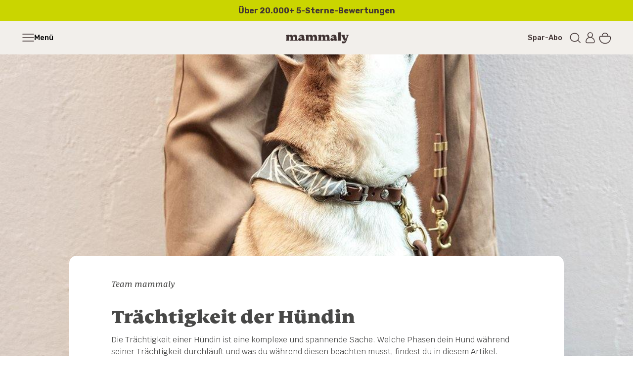

--- FILE ---
content_type: text/html; charset=utf-8
request_url: https://www.mammaly.de/blogs/ratgeber/trachtigkeit-der-hundin
body_size: 71789
content:
<!doctype html>
<html class="no-js" lang="de">
<head>
	<meta charset="utf-8">
	<meta http-equiv="X-UA-Compatible" content="IE=edge">

	<script>
		window.dataLayer = window.dataLayer || [];

		if (window.location.hostname === 'localhost') {
			window.Shopify = window.Shopify || {};
			window.Shopify.isHotReloadInstalled = true;
		}
	</script>

	<script>
	window.consentmo_gcm_initial_state = "";
	window.consentmo_gcm_state = "0";
	window.consentmo_gcm_security_storage = "strict";
	window.consentmo_gcm_ad_storage = "marketing";
	window.consentmo_gcm_analytics_storage = "analytics";
	window.consentmo_gcm_functionality_storage = "functionality";
	window.consentmo_gcm_personalization_storage = "functionality";
	window.consentmo_gcm_ads_data_redaction = "true";
	window.consentmo_gcm_url_passthrough = "false";
	window.consentmo_gcm_data_layer_name = "dataLayer";

	// Google Consent Mode V2 integration script from Consentmo GDPR
	window.isenseRules = {};
	window.isenseRules.gcm = {
		gcmVersion: 2,
		integrationVersion: 3,
		customChanges: false,
		consentUpdated: false,
		initialState: 1,
		isCustomizationEnabled: false,
		adsDataRedaction: true,
		urlPassthrough: false,
		dataLayer: 'dataLayer',
		categories: { ad_personalization: "marketing", ad_storage: "marketing", ad_user_data: "marketing", analytics_storage: "analytics", functionality_storage: "functionality", personalization_storage: "functionality", security_storage: "strict"},
		storage: { ad_personalization: "false", ad_storage: "false", ad_user_data: "false", analytics_storage: "false", functionality_storage: "false", personalization_storage: "false", security_storage: "false", wait_for_update: 2000 }
	};
	if(window.consentmo_gcm_state !== null && window.consentmo_gcm_state !== "" && window.consentmo_gcm_state !== "0") {
		window.isenseRules.gcm.isCustomizationEnabled = true;
		window.isenseRules.gcm.initialState = window.consentmo_gcm_initial_state === null || window.consentmo_gcm_initial_state.trim() === "" ? window.isenseRules.gcm.initialState : window.consentmo_gcm_initial_state;
		window.isenseRules.gcm.categories.ad_storage = window.consentmo_gcm_ad_storage === null || window.consentmo_gcm_ad_storage.trim() === "" ? window.isenseRules.gcm.categories.ad_storage : window.consentmo_gcm_ad_storage;
		window.isenseRules.gcm.categories.ad_user_data = window.consentmo_gcm_ad_storage === null || window.consentmo_gcm_ad_storage.trim() === "" ? window.isenseRules.gcm.categories.ad_user_data : window.consentmo_gcm_ad_storage;
		window.isenseRules.gcm.categories.ad_personalization = window.consentmo_gcm_ad_storage === null || window.consentmo_gcm_ad_storage.trim() === "" ? window.isenseRules.gcm.categories.ad_personalization : window.consentmo_gcm_ad_storage;
		window.isenseRules.gcm.categories.analytics_storage = window.consentmo_gcm_analytics_storage === null || window.consentmo_gcm_analytics_storage.trim() === "" ? window.isenseRules.gcm.categories.analytics_storage : window.consentmo_gcm_analytics_storage;
		window.isenseRules.gcm.categories.functionality_storage = window.consentmo_gcm_functionality_storage === null || window.consentmo_gcm_functionality_storage.trim() === "" ? window.isenseRules.gcm.categories.functionality_storage : window.consentmo_gcm_functionality_storage;
		window.isenseRules.gcm.categories.personalization_storage = window.consentmo_gcm_personalization_storage === null || window.consentmo_gcm_personalization_storage.trim() === "" ? window.isenseRules.gcm.categories.personalization_storage : window.consentmo_gcm_personalization_storage;
		window.isenseRules.gcm.categories.security_storage = window.consentmo_gcm_security_storage === null || window.consentmo_gcm_security_storage.trim() === "" ? window.isenseRules.gcm.categories.security_storage : window.consentmo_gcm_security_storage;
		window.isenseRules.gcm.urlPassthrough = window.consentmo_gcm_url_passthrough === null || window.consentmo_gcm_url_passthrough.trim() === "" ? window.isenseRules.gcm.urlPassthrough : window.consentmo_gcm_url_passthrough;
		window.isenseRules.gcm.adsDataRedaction = window.consentmo_gcm_ads_data_redaction === null || window.consentmo_gcm_ads_data_redaction.trim() === "" ? window.isenseRules.gcm.adsDataRedaction : window.consentmo_gcm_ads_data_redaction;
		window.isenseRules.gcm.dataLayer = window.consentmo_gcm_data_layer_name === null || window.consentmo_gcm_data_layer_name.trim() === "" ? window.isenseRules.gcm.dataLayer : window.consentmo_gcm_data_layer_name;
	}
	window.isenseRules.initializeGcm = function (rules) {
		if(window.isenseRules.gcm.isCustomizationEnabled) {
			rules.initialState = window.isenseRules.gcm.initialState;
			rules.urlPassthrough = window.isenseRules.gcm.urlPassthrough === true || window.isenseRules.gcm.urlPassthrough === 'true';
			rules.adsDataRedaction = window.isenseRules.gcm.adsDataRedaction === true || window.isenseRules.gcm.adsDataRedaction === 'true';
		}

		let initialState = parseInt(rules.initialState);
		let marketingBlocked = initialState === 0 || initialState === 2 || initialState === 5 || initialState === 7;
		let analyticsBlocked = initialState === 0 || initialState === 3 || initialState === 6 || initialState === 7;
		let functionalityBlocked = initialState === 4 || initialState === 5 || initialState === 6 || initialState === 7;

		let gdprCache = localStorage.getItem('gdprCache') ? JSON.parse(localStorage.getItem('gdprCache')) : null;
		if (gdprCache && typeof gdprCache.updatedPreferences !== "undefined") {
			let updatedPreferences = gdprCache.updatedPreferences;
			marketingBlocked = parseInt(updatedPreferences.indexOf('marketing')) > -1;
			analyticsBlocked = parseInt(updatedPreferences.indexOf('analytics')) > -1;
			functionalityBlocked = parseInt(updatedPreferences.indexOf('functionality')) > -1;
		}

		Object.entries(rules.categories).forEach(category => {
			if(rules.storage.hasOwnProperty(category[0])) {
				switch(category[1]) {
					case 'strict':
						rules.storage[category[0]] = "granted";
						break;
					case 'marketing':
						rules.storage[category[0]] = marketingBlocked ? "denied" : "granted";
						break;
					case 'analytics':
						rules.storage[category[0]] = analyticsBlocked ? "denied" : "granted";
						break;
					case 'functionality':
						rules.storage[category[0]] = functionalityBlocked ? "denied" : "granted";
						break;
				}
			}
		});
		rules.consentUpdated = true;
		isenseRules.gcm = rules;
	}

	// Google Consent Mode - initialization start
	window.isenseRules.initializeGcm({
		...window.isenseRules.gcm,
		adsDataRedaction: true,
		urlPassthrough: false,
		initialState: 1
	});

	/*
	* initialState acceptable values:
	* 0 - Set both ad_storage and analytics_storage to denied
	* 1 - Set all categories to granted
	* 2 - Set only ad_storage to denied
	* 3 - Set only analytics_storage to denied
	* 4 - Set only functionality_storage to denied
	* 5 - Set both ad_storage and functionality_storage to denied
	* 6 - Set both analytics_storage and functionality_storage to denied
	* 7 - Set all categories to denied
	*/

	window[window.isenseRules.gcm.dataLayer] = window[window.isenseRules.gcm.dataLayer] || [];
	function gtag() { window[window.isenseRules.gcm.dataLayer].push(arguments); }
	gtag("consent", "default", isenseRules.gcm.storage);
	isenseRules.gcm.adsDataRedaction && gtag("set", "ads_data_redaction", isenseRules.gcm.adsDataRedaction);
	isenseRules.gcm.urlPassthrough && gtag("set", "url_passthrough", isenseRules.gcm.urlPassthrough);
</script>


	<!-- Google Tag Manager -->
	<script>(function(w,d,s,l,i){w[l]=w[l]||[];w[l].push({'gtm.start':
	new Date().getTime(),event:'gtm.js'});var f=d.getElementsByTagName(s)[0],
	j=d.createElement(s),dl=l!='dataLayer'?'&l='+l:'';j.async=true;j.src=
	'https://www.googletagmanager.com/gtm.js?id='+i+dl;f.parentNode.insertBefore(j,f);
	})(window,document,'script','dataLayer','GTM-K68RTN2');</script>
	<!-- End Google Tag Manager -->

	<script>
    window.dataLayer = window.dataLayer || [];
    
        window.dataLayer.push({
            "visitorType": "Guest",
        });
    
</script>

<script>(function(w,d,s,l,i){w[l]=w[l]||[];w[l].push({'gtm.start':
new Date().getTime(),event:'gtm.js'});var f=d.getElementsByTagName(s)[0],
j=d.createElement(s),dl=l!='dataLayer'?'&l='+l:'';j.async=true;j.src=
'https://www.googletagmanager.com/gtm.js?id='+i+dl;f.parentNode.insertBefore(j,f);
})(window,document,'script','dataLayer','GTM-MW8H7RG3');</script>

<script>
    //Event ID Generator
    window.temp_track_store = window.temp_track_store || {};
    window.temp_track_store.event_id = window.temp_track_store.event_id || {};
    window.temp_track_store.generateEventId = function(event) {
        return event+'_'+decodeURIComponent(window.location.pathname)+'_'+new Date().getTime();
    }

    var generateEventId = window.temp_track_store.generateEventId;

    //Page View
    window.temp_track_store.event_id['gtm.js'] = generateEventId('gtm.js');
    //Dom Ready
    window.temp_track_store.event_id['gtm.dom'] = generateEventId('gtm.dom');
    //Window Loaded
    window.temp_track_store.event_id['gtm.load'] = generateEventId('gtm.load');

    //Login Event
    
        if (sessionStorage.getItem('login_event') !== null) sessionStorage.removeItem('login_event');
    
</script>


	
		<link rel="shortcut icon" href="//www.mammaly.de/cdn/shop/files/mammaly_Favicon-m-inner-bg_32x32.png?v=1614299314" type="image/png" />
	
		<title>Trächtigkeit der Hündin</title>
	
		
		<meta name="description" content="Die Trächtigkeit einer Hündin ist eine komplexe und spannende Sache. Welche Phasen dein Hund während seiner Trächtigkeit durchläuft, was du beachten musst und wie du deinen Hund unterstützen kannst, erfährst du in diesem Artikel.">
	

  <!-- /snippets/social-meta-tags.liquid -->


  <meta property="og:type" content="article">
  <meta property="og:title" content="Trächtigkeit der Hündin">
  
    <meta property="og:image" content="http://www.mammaly.de/cdn/shop/articles/cccc6858436c1ebc56e590e1cfe21430_a7b4d034-a7af-4111-a6eb-96b3a798028e_1024x1024.jpg?v=1626721295">
    <meta property="og:image:secure_url" content="https://www.mammaly.de/cdn/shop/articles/cccc6858436c1ebc56e590e1cfe21430_a7b4d034-a7af-4111-a6eb-96b3a798028e_1024x1024.jpg?v=1626721295">
  
  <meta property="og:description" content="Allgemeine GesundheitLesezeit: 5 min">

<meta property="og:url" content="https://www.mammaly.de/blogs/ratgeber/trachtigkeit-der-hundin">
<meta property="og:site_name" content="mammaly">



  <meta name="twitter:site" content="@#">


  <meta name="twitter:card" content="summary_large_image">


  <meta name="twitter:title" content="Trächtigkeit der Hündin">
  <meta name="twitter:description" content="Allgemeine GesundheitLesezeit: 5 min">
  
    <meta property="twitter:image" content="https://www.mammaly.de/cdn/shop/articles/cccc6858436c1ebc56e590e1cfe21430_a7b4d034-a7af-4111-a6eb-96b3a798028e_1024x1024.jpg?v=1626721295">
  



  <link rel="canonical" href="https://www.mammaly.de/blogs/ratgeber/trachtigkeit-der-hundin">
  <meta name="viewport" content="width=device-width,initial-scale=1,shrink-to-fit=no">

	<link href="//www.mammaly.de/cdn/shop/t/240/assets/main.build.min.css?v=110474131711851343411767782809" rel="stylesheet" type="text/css" media="all" />
	<link rel="stylesheet" href="//www.mammaly.de/cdn/shop/t/240/assets/elevio-assistant.css?v=165720797777077375831751437954" media="print"	onload="this.media='all'"	/><noscript><link rel="stylesheet" href="//www.mammaly.de/cdn/shop/t/240/assets/elevio-assistant.css?v=165720797777077375831751437954"></noscript>


	<script>window.performance && window.performance.mark && window.performance.mark('shopify.content_for_header.start');</script><meta name="google-site-verification" content="hGGuQt8B0J_wMHavVNxWYa4ru5iTeOBbVbvihrMVFxc">
<meta id="shopify-digital-wallet" name="shopify-digital-wallet" content="/41245769888/digital_wallets/dialog">
<meta name="shopify-checkout-api-token" content="39168199a2ec05f079c6d36bca691bec">
<meta id="in-context-paypal-metadata" data-shop-id="41245769888" data-venmo-supported="false" data-environment="production" data-locale="de_DE" data-paypal-v4="true" data-currency="EUR">
<link rel="alternate" type="application/atom+xml" title="Feed" href="/blogs/ratgeber.atom" />
<script async="async" src="/checkouts/internal/preloads.js?locale=de-DE"></script>
<link rel="preconnect" href="https://shop.app" crossorigin="anonymous">
<script async="async" src="https://shop.app/checkouts/internal/preloads.js?locale=de-DE&shop_id=41245769888" crossorigin="anonymous"></script>
<script id="apple-pay-shop-capabilities" type="application/json">{"shopId":41245769888,"countryCode":"DE","currencyCode":"EUR","merchantCapabilities":["supports3DS"],"merchantId":"gid:\/\/shopify\/Shop\/41245769888","merchantName":"mammaly","requiredBillingContactFields":["postalAddress","email"],"requiredShippingContactFields":["postalAddress","email"],"shippingType":"shipping","supportedNetworks":["visa","maestro","masterCard","amex"],"total":{"type":"pending","label":"mammaly","amount":"1.00"},"shopifyPaymentsEnabled":true,"supportsSubscriptions":true}</script>
<script id="shopify-features" type="application/json">{"accessToken":"39168199a2ec05f079c6d36bca691bec","betas":["rich-media-storefront-analytics"],"domain":"www.mammaly.de","predictiveSearch":true,"shopId":41245769888,"locale":"de"}</script>
<script>var Shopify = Shopify || {};
Shopify.shop = "peturo.myshopify.com";
Shopify.locale = "de";
Shopify.currency = {"active":"EUR","rate":"1.0"};
Shopify.country = "DE";
Shopify.theme = {"name":"Production","id":176307863816,"schema_name":"Theme","schema_version":"1.49","theme_store_id":null,"role":"main"};
Shopify.theme.handle = "null";
Shopify.theme.style = {"id":null,"handle":null};
Shopify.cdnHost = "www.mammaly.de/cdn";
Shopify.routes = Shopify.routes || {};
Shopify.routes.root = "/";</script>
<script type="module">!function(o){(o.Shopify=o.Shopify||{}).modules=!0}(window);</script>
<script>!function(o){function n(){var o=[];function n(){o.push(Array.prototype.slice.apply(arguments))}return n.q=o,n}var t=o.Shopify=o.Shopify||{};t.loadFeatures=n(),t.autoloadFeatures=n()}(window);</script>
<script>
  window.ShopifyPay = window.ShopifyPay || {};
  window.ShopifyPay.apiHost = "shop.app\/pay";
  window.ShopifyPay.redirectState = null;
</script>
<script id="shop-js-analytics" type="application/json">{"pageType":"article"}</script>
<script defer="defer" async type="module" src="//www.mammaly.de/cdn/shopifycloud/shop-js/modules/v2/client.init-shop-cart-sync_e98Ab_XN.de.esm.js"></script>
<script defer="defer" async type="module" src="//www.mammaly.de/cdn/shopifycloud/shop-js/modules/v2/chunk.common_Pcw9EP95.esm.js"></script>
<script defer="defer" async type="module" src="//www.mammaly.de/cdn/shopifycloud/shop-js/modules/v2/chunk.modal_CzmY4ZhL.esm.js"></script>
<script type="module">
  await import("//www.mammaly.de/cdn/shopifycloud/shop-js/modules/v2/client.init-shop-cart-sync_e98Ab_XN.de.esm.js");
await import("//www.mammaly.de/cdn/shopifycloud/shop-js/modules/v2/chunk.common_Pcw9EP95.esm.js");
await import("//www.mammaly.de/cdn/shopifycloud/shop-js/modules/v2/chunk.modal_CzmY4ZhL.esm.js");

  window.Shopify.SignInWithShop?.initShopCartSync?.({"fedCMEnabled":true,"windoidEnabled":true});

</script>
<script>
  window.Shopify = window.Shopify || {};
  if (!window.Shopify.featureAssets) window.Shopify.featureAssets = {};
  window.Shopify.featureAssets['shop-js'] = {"shop-cart-sync":["modules/v2/client.shop-cart-sync_DazCVyJ3.de.esm.js","modules/v2/chunk.common_Pcw9EP95.esm.js","modules/v2/chunk.modal_CzmY4ZhL.esm.js"],"init-fed-cm":["modules/v2/client.init-fed-cm_D0AulfmK.de.esm.js","modules/v2/chunk.common_Pcw9EP95.esm.js","modules/v2/chunk.modal_CzmY4ZhL.esm.js"],"shop-cash-offers":["modules/v2/client.shop-cash-offers_BISyWFEA.de.esm.js","modules/v2/chunk.common_Pcw9EP95.esm.js","modules/v2/chunk.modal_CzmY4ZhL.esm.js"],"shop-login-button":["modules/v2/client.shop-login-button_D_c1vx_E.de.esm.js","modules/v2/chunk.common_Pcw9EP95.esm.js","modules/v2/chunk.modal_CzmY4ZhL.esm.js"],"pay-button":["modules/v2/client.pay-button_CHADzJ4g.de.esm.js","modules/v2/chunk.common_Pcw9EP95.esm.js","modules/v2/chunk.modal_CzmY4ZhL.esm.js"],"shop-button":["modules/v2/client.shop-button_CQnD2U3v.de.esm.js","modules/v2/chunk.common_Pcw9EP95.esm.js","modules/v2/chunk.modal_CzmY4ZhL.esm.js"],"avatar":["modules/v2/client.avatar_BTnouDA3.de.esm.js"],"init-windoid":["modules/v2/client.init-windoid_CmA0-hrC.de.esm.js","modules/v2/chunk.common_Pcw9EP95.esm.js","modules/v2/chunk.modal_CzmY4ZhL.esm.js"],"init-shop-for-new-customer-accounts":["modules/v2/client.init-shop-for-new-customer-accounts_BCzC_Mib.de.esm.js","modules/v2/client.shop-login-button_D_c1vx_E.de.esm.js","modules/v2/chunk.common_Pcw9EP95.esm.js","modules/v2/chunk.modal_CzmY4ZhL.esm.js"],"init-shop-email-lookup-coordinator":["modules/v2/client.init-shop-email-lookup-coordinator_DYzOit4u.de.esm.js","modules/v2/chunk.common_Pcw9EP95.esm.js","modules/v2/chunk.modal_CzmY4ZhL.esm.js"],"init-shop-cart-sync":["modules/v2/client.init-shop-cart-sync_e98Ab_XN.de.esm.js","modules/v2/chunk.common_Pcw9EP95.esm.js","modules/v2/chunk.modal_CzmY4ZhL.esm.js"],"shop-toast-manager":["modules/v2/client.shop-toast-manager_Bc-1elH8.de.esm.js","modules/v2/chunk.common_Pcw9EP95.esm.js","modules/v2/chunk.modal_CzmY4ZhL.esm.js"],"init-customer-accounts":["modules/v2/client.init-customer-accounts_CqlRHmZs.de.esm.js","modules/v2/client.shop-login-button_D_c1vx_E.de.esm.js","modules/v2/chunk.common_Pcw9EP95.esm.js","modules/v2/chunk.modal_CzmY4ZhL.esm.js"],"init-customer-accounts-sign-up":["modules/v2/client.init-customer-accounts-sign-up_DZmBw6yB.de.esm.js","modules/v2/client.shop-login-button_D_c1vx_E.de.esm.js","modules/v2/chunk.common_Pcw9EP95.esm.js","modules/v2/chunk.modal_CzmY4ZhL.esm.js"],"shop-follow-button":["modules/v2/client.shop-follow-button_Cx-w7rSq.de.esm.js","modules/v2/chunk.common_Pcw9EP95.esm.js","modules/v2/chunk.modal_CzmY4ZhL.esm.js"],"checkout-modal":["modules/v2/client.checkout-modal_Djjmh8qM.de.esm.js","modules/v2/chunk.common_Pcw9EP95.esm.js","modules/v2/chunk.modal_CzmY4ZhL.esm.js"],"shop-login":["modules/v2/client.shop-login_DMZMgoZf.de.esm.js","modules/v2/chunk.common_Pcw9EP95.esm.js","modules/v2/chunk.modal_CzmY4ZhL.esm.js"],"lead-capture":["modules/v2/client.lead-capture_SqejaEd8.de.esm.js","modules/v2/chunk.common_Pcw9EP95.esm.js","modules/v2/chunk.modal_CzmY4ZhL.esm.js"],"payment-terms":["modules/v2/client.payment-terms_DUeEqFTJ.de.esm.js","modules/v2/chunk.common_Pcw9EP95.esm.js","modules/v2/chunk.modal_CzmY4ZhL.esm.js"]};
</script>
<script>(function() {
  var isLoaded = false;
  function asyncLoad() {
    if (isLoaded) return;
    isLoaded = true;
    var urls = ["https:\/\/loox.io\/widget\/NJ-X_Zl-Ot\/loox.1603797587067.js?shop=peturo.myshopify.com","https:\/\/dr4qe3ddw9y32.cloudfront.net\/awin-shopify-integration-code.js?aid=26223\u0026v=shopifyApp_5.2.5\u0026ts=1768316072422\u0026shop=peturo.myshopify.com","\/\/cdn.shopify.com\/proxy\/c56af130c5a34e62c50f98a43791f922314756ef0c36816ccb2550b89dad1269\/cdn.hello-charles.com\/charles-satellite\/1.x\/charles-snippet.js?proxy_vendor=shopify\u0026universe_uri=mammaly.hello-charles.com\u0026script_id=d76d3393-490b-4439-95aa-5232436449c5\u0026shop=peturo.myshopify.com\u0026sp-cache-control=cHVibGljLCBtYXgtYWdlPTkwMA"];
    for (var i = 0; i < urls.length; i++) {
      var s = document.createElement('script');
      s.type = 'text/javascript';
      s.async = true;
      s.src = urls[i];
      var x = document.getElementsByTagName('script')[0];
      x.parentNode.insertBefore(s, x);
    }
  };
  if(window.attachEvent) {
    window.attachEvent('onload', asyncLoad);
  } else {
    window.addEventListener('load', asyncLoad, false);
  }
})();</script>
<script id="__st">var __st={"a":41245769888,"offset":3600,"reqid":"80cecca8-171b-4757-9e71-fbe7436882ac-1769073371","pageurl":"www.mammaly.de\/blogs\/ratgeber\/trachtigkeit-der-hundin","s":"articles-393968910496","u":"21a56e3e7900","p":"article","rtyp":"article","rid":393968910496};</script>
<script>window.ShopifyPaypalV4VisibilityTracking = true;</script>
<script id="form-persister">!function(){'use strict';const t='contact',e='new_comment',n=[[t,t],['blogs',e],['comments',e],[t,'customer']],o='password',r='form_key',c=['recaptcha-v3-token','g-recaptcha-response','h-captcha-response',o],s=()=>{try{return window.sessionStorage}catch{return}},i='__shopify_v',u=t=>t.elements[r],a=function(){const t=[...n].map((([t,e])=>`form[action*='/${t}']:not([data-nocaptcha='true']) input[name='form_type'][value='${e}']`)).join(',');var e;return e=t,()=>e?[...document.querySelectorAll(e)].map((t=>t.form)):[]}();function m(t){const e=u(t);a().includes(t)&&(!e||!e.value)&&function(t){try{if(!s())return;!function(t){const e=s();if(!e)return;const n=u(t);if(!n)return;const o=n.value;o&&e.removeItem(o)}(t);const e=Array.from(Array(32),(()=>Math.random().toString(36)[2])).join('');!function(t,e){u(t)||t.append(Object.assign(document.createElement('input'),{type:'hidden',name:r})),t.elements[r].value=e}(t,e),function(t,e){const n=s();if(!n)return;const r=[...t.querySelectorAll(`input[type='${o}']`)].map((({name:t})=>t)),u=[...c,...r],a={};for(const[o,c]of new FormData(t).entries())u.includes(o)||(a[o]=c);n.setItem(e,JSON.stringify({[i]:1,action:t.action,data:a}))}(t,e)}catch(e){console.error('failed to persist form',e)}}(t)}const f=t=>{if('true'===t.dataset.persistBound)return;const e=function(t,e){const n=function(t){return'function'==typeof t.submit?t.submit:HTMLFormElement.prototype.submit}(t).bind(t);return function(){let t;return()=>{t||(t=!0,(()=>{try{e(),n()}catch(t){(t=>{console.error('form submit failed',t)})(t)}})(),setTimeout((()=>t=!1),250))}}()}(t,(()=>{m(t)}));!function(t,e){if('function'==typeof t.submit&&'function'==typeof e)try{t.submit=e}catch{}}(t,e),t.addEventListener('submit',(t=>{t.preventDefault(),e()})),t.dataset.persistBound='true'};!function(){function t(t){const e=(t=>{const e=t.target;return e instanceof HTMLFormElement?e:e&&e.form})(t);e&&m(e)}document.addEventListener('submit',t),document.addEventListener('DOMContentLoaded',(()=>{const e=a();for(const t of e)f(t);var n;n=document.body,new window.MutationObserver((t=>{for(const e of t)if('childList'===e.type&&e.addedNodes.length)for(const t of e.addedNodes)1===t.nodeType&&'FORM'===t.tagName&&a().includes(t)&&f(t)})).observe(n,{childList:!0,subtree:!0,attributes:!1}),document.removeEventListener('submit',t)}))}()}();</script>
<script integrity="sha256-4kQ18oKyAcykRKYeNunJcIwy7WH5gtpwJnB7kiuLZ1E=" data-source-attribution="shopify.loadfeatures" defer="defer" src="//www.mammaly.de/cdn/shopifycloud/storefront/assets/storefront/load_feature-a0a9edcb.js" crossorigin="anonymous"></script>
<script crossorigin="anonymous" defer="defer" src="//www.mammaly.de/cdn/shopifycloud/storefront/assets/shopify_pay/storefront-65b4c6d7.js?v=20250812"></script>
<script data-source-attribution="shopify.dynamic_checkout.dynamic.init">var Shopify=Shopify||{};Shopify.PaymentButton=Shopify.PaymentButton||{isStorefrontPortableWallets:!0,init:function(){window.Shopify.PaymentButton.init=function(){};var t=document.createElement("script");t.src="https://www.mammaly.de/cdn/shopifycloud/portable-wallets/latest/portable-wallets.de.js",t.type="module",document.head.appendChild(t)}};
</script>
<script data-source-attribution="shopify.dynamic_checkout.buyer_consent">
  function portableWalletsHideBuyerConsent(e){var t=document.getElementById("shopify-buyer-consent"),n=document.getElementById("shopify-subscription-policy-button");t&&n&&(t.classList.add("hidden"),t.setAttribute("aria-hidden","true"),n.removeEventListener("click",e))}function portableWalletsShowBuyerConsent(e){var t=document.getElementById("shopify-buyer-consent"),n=document.getElementById("shopify-subscription-policy-button");t&&n&&(t.classList.remove("hidden"),t.removeAttribute("aria-hidden"),n.addEventListener("click",e))}window.Shopify?.PaymentButton&&(window.Shopify.PaymentButton.hideBuyerConsent=portableWalletsHideBuyerConsent,window.Shopify.PaymentButton.showBuyerConsent=portableWalletsShowBuyerConsent);
</script>
<script data-source-attribution="shopify.dynamic_checkout.cart.bootstrap">document.addEventListener("DOMContentLoaded",(function(){function t(){return document.querySelector("shopify-accelerated-checkout-cart, shopify-accelerated-checkout")}if(t())Shopify.PaymentButton.init();else{new MutationObserver((function(e,n){t()&&(Shopify.PaymentButton.init(),n.disconnect())})).observe(document.body,{childList:!0,subtree:!0})}}));
</script>
<link id="shopify-accelerated-checkout-styles" rel="stylesheet" media="screen" href="https://www.mammaly.de/cdn/shopifycloud/portable-wallets/latest/accelerated-checkout-backwards-compat.css" crossorigin="anonymous">
<style id="shopify-accelerated-checkout-cart">
        #shopify-buyer-consent {
  margin-top: 1em;
  display: inline-block;
  width: 100%;
}

#shopify-buyer-consent.hidden {
  display: none;
}

#shopify-subscription-policy-button {
  background: none;
  border: none;
  padding: 0;
  text-decoration: underline;
  font-size: inherit;
  cursor: pointer;
}

#shopify-subscription-policy-button::before {
  box-shadow: none;
}

      </style>

<script>window.performance && window.performance.mark && window.performance.mark('shopify.content_for_header.end');</script>

	<script src="https://cdn.ablyft.com/s/33030062.js" async="async"></script>

  

	

	
		<meta name="robots" content="max-image-preview:large">
	

	

	

	

	<!--Gem_Page_Header_Script-->
	
<link rel="preconnect" href="https://ucarecdn.com">
<link rel="dns-prefetch" href="https://ucarecdn.com">

<link rel="preconnect" href="https://assets.gemcommerce.com">
<link rel="dns-prefetch" href="https://assets.gemcommerce.com">

<link rel="preconnect" href="https://maxcdn.bootstrapcdn.com">
<link rel="dns-prefetch" href="https://maxcdn.bootstrapcdn.com">

<link rel="preconnect" href="https://fonts.gstatic.com">
<link rel="dns-prefetch" href="https://fonts.gstatic.com">

<link rel="preconnect" href="https://fonts.googleapis.com">
<link rel="dns-prefetch" href="https://fonts.googleapis.com">

    


	<!--End_Gem_Page_Header_Script-->

  <meta name="ahrefs-site-verification" content="0e592d69c34831d47cc01cf5aaccfde269b67a77a32ac471aabb8a22ec152f49">

	<script>var loox_global_hash = '1769065099339';</script><script>var loox_pop_active = true;var loox_pop_display = {"home_page":false,"product_page":true,"cart_page":true,"other_pages":false};</script><style>.loox-reviews-default { max-width: 1200px; margin: 0 auto; }.loox-rating .loox-icon { color:#484847; }
:root { --lxs-rating-icon-color: #484847; }</style>

	

	<script>
		window.themeSettings = {
			templateName: "article",
			templateSuffix: "custom",
			shopCurrency: "EUR",
			moneyFormat: "{{amount_with_comma_separator}} €",
			predictiveSearchUrl: "\/search\/suggest",
			isLoggedIn: false,
			customerTags: null,
			customerOrdersCount: null,
			vetServiceFreeLink:"https:\/\/calendly.com\/d\/yn2-bx7-9yq",
			vetServicePaidLink:"https:\/\/calendly.com\/d\/dzh-j3w-zqm",
			vetServiceLP:"\/pages\/docmammaly",
			loginLink:"\/account\/login",
			isB2B: false,
			shippingPrice: 590.0,
			vetPrice: 2999,
			translations: {
				atcLabel: "AB INS KÖRBCHEN",
				soldOutBtnLabel: "AUSVERKAUFT",
				startSavingsPlan: "Spar-Abo starten!",
				elevioTitle: "Frag uns",
				elevioThankYou: "Vielen Dank für deine Nachricht! Wir melden uns schnellstmöglich bei dir.",
				elevioFeedbackThanks: "Es freut uns sehr zu hören, dass einer unserer Artikel deine Frage beantworten konnte!",
				elevioPreSubmit: "Bevor wir deine Anfrage versenden: Beantwortet vielleicht einer dieser Artikel deine Frage bereits?"
			}
		};

		window.rcLoginAccessLink = {
			disableInjection: true
		};

		window.ablyft = window.ablyft || [];
	</script>

 	<script type="text/javascript">
	window.dataLayer = window.dataLayer || [];

	function analyzifyInitialize(){
		window.analyzifyAppStart = function(){
			
			window.dataLayer.push({
				event: "sh_info",
				
					page_type: "other",
				
				page_currency: "EUR",
				
				user_type: "visitor"
				
			});

			window.analyzifyGetClickedProductPosition = function(elementHref, sku){
				if(sku != ''){
					var collection = null;
					
					return 0;
				}else{
					var elementIndex = -1
					collectionProductsElements = document.querySelectorAll('a[href*="/products/"]');
					collectionProductsElements.forEach(function(element,index){
						if (element.href.includes(elementHref)) {elementIndex = index + 1};
					});
					return elementIndex
				}
			}

			window.analyzifyCollectionPageHandle = function(){
				var collectionAllProducts = [];
				var collectionTitle = "";
				var collectionId = "";
				var collectionProductsBrand = [];
				var collectionProductsType = [];
				var collectionProductsSku = [];
				var collectionProductsName = [];
				var collectionProductsId = [];
				var collectionProductsPrice = [];
				var collectionProductsPosition = []; // we need to talk about, this data can be taken from DOM only (filter ON/OFF)
				var collectionGproductId = [];
				var collectionVariantId = [];
				

				window.dataLayer.push({
					event: 'ee_productImpression',
					category_name: collectionTitle,
					category_id: collectionId,
					category_product_brand: collectionProductsBrand,
					category_product_type: collectionProductsType,
					category_product_sku: collectionProductsSku,
					category_product_name: collectionProductsName,
					category_product_id: collectionProductsId,
					category_product_price: collectionProductsPrice,
					currency: "EUR",
					category_product_position: collectionProductsPosition,
					g_product_id: collectionGproductId,
					variant_id: collectionVariantId
				});

				jQuery(document).on('click', 'a[href*="/products/"]', function(event) {
					var href= jQuery(this).attr('href');
					if(collectionAllProducts.length < 1 ) return;
					var handle = href.split('/products/')[1];
					var clickedProduct = collectionAllProducts.filter(function(product) {
						return product.handle === handle;
					});
					if (clickedProduct.length == 0 ) return;
					window.dataLayer.push({
						event: 'ee_productClick',
						category_name: collectionTitle,
						category_id: collectionId,
						product_name: clickedProduct[0].title,
						product_type: clickedProduct[0].type,
						sku: clickedProduct[0].variants[0].sku,
						product_id : clickedProduct[0].id.toString(),
						product_price: (clickedProduct[0].price / 100).toFixed(2).toString(),
						currency: "EUR",
						product_brand: clickedProduct[0].vendor,
						product_position: analyzifyGetClickedProductPosition(href, clickedProduct[0].variants[0].sku),
						variant_id: clickedProduct[0].variants[0].id
					});
				});
			};

			window.analyzifySearchPageHandle = function(){
				var searchTerm = "";
				var searchResults = parseInt("");
				var searchResultsJson = null;
				var searchProductsBrand = [];
				var searchProductsType = [];
				var searchProductsSku = [];
				var searchProductsNames = [];
				var searchProductsIds = [];
				var searchProductsPrices = [];
				var searchProductsPosition = [];
				var searchGproductId = [];
				var searchVariantId = [];

				

				window.dataLayer.push({
					event: 'searchListInfo',
					page_type: 'search',
					search_term: searchTerm,
					search_results: searchResults,
					category_product_brand: searchProductsBrand,
					category_product_type: searchProductsType,
					category_product_sku: searchProductsSku,
					category_product_name: searchProductsNames,
					category_product_id: searchProductsIds,
					category_product_price: searchProductsPrices,
					currency: "EUR",
					category_product_position: searchProductsPosition,
					g_product_id: searchGproductId,
					variant_id: searchVariantId
				});

				jQuery(document).on('click', 'a[href*="/products/"]', function(event) {
					if(searchResultsJson.length < 1 ) return;
					var href= jQuery(this).attr('href');
					var handle = href.split('/products/')[1];
					var clickedProduct = searchResultsJson.filter(function(product) {
						return handle.includes(product.handle);
					});
					if (clickedProduct.length == 0) return;

					window.dataLayer.push({
						event: 'ee_productClick',
						product_name: clickedProduct[0].title,
						product_type: clickedProduct[0].type,
						sku: clickedProduct[0].variants[0].sku,
						product_id : clickedProduct[0].id,
						product_price: (clickedProduct[0].price / 100).toFixed(2).toString(),
						currency: "EUR",
						product_brand: clickedProduct[0].vendor,
						product_position: analyzifyGetClickedProductPosition(href, ""),
						variant_id: clickedProduct[0].variants[0].id
					});
				});
			};

			window.analyzifyProductPageHandle = function(){
				var productName = "";
				var productId = "";
				var productPrice = "0.0";
				var productBrand = "";
				var productType = "";
				var productSku = "";
				var productCollection = "";

				window.dataLayer.push({
					event: 'ee_productDetail',
					name: productName,
					id: productId,
					price: productPrice,
					currency: "EUR",
					brand: productBrand,
					product_type: productType,
					sku: productSku,
					category: productCollection,
					g_product_id: "shopify_DE_"+productId+"_"+"",
					variant_id: ""
				});
				var first_atc = null;
				var selectors = ["input[name='add']", "button[name='add']", "#add-to-cart", "#AddToCartText", "#AddToCart", ".gtmatc", ".product-form__cart-submit", "#AddToCart-product-template", ".product-form__add-to-cart"];
				var found_selectors = 0;
				selectors.forEach(function(selector) {
					found_selectors += jQuery(selector).length;
					if (first_atc == null && found_selectors) {
						first_atc = selector
					}
				});
				if (jQuery(first_atc).length > 0 ) {
					jQuery(document).on('click', first_atc, function(event) {
						var productForm = jQuery(this).parents('form[action$="/cart/add"]');
						var variantInput = productForm.find('*[name="id"]');
						var quantityInput = productForm.find('input[name="quantity"]');
						var itemQuantity = quantityInput.length > 0 ? quantityInput.val() : 1;
						var isSubscriptionProduct = false;
						if (window.sellingPlan && document.getElementById("subs_purchase_type_autodeliver").checked) {
							isSubscriptionProduct = true;
						}
						window.dataLayer.push({
							event: 'ee_addToCart',
							name: productName,
							id: productId,
							price: productPrice,
							currency: "EUR",
							brand: productBrand,
							product_type: productType,
							category: productCollection,
							quantity: itemQuantity,
							variant: variantInput.val(),
							isSubscriptionProduct: isSubscriptionProduct,
							g_product_id: "shopify_DE_"+productId+"_"+variantInput.val()
						});
					});
				}
			};

			
		}
	}

	document.addEventListener('jquery:loaded', () => {
		analyzifyInitialize();
		analyzifyAppStart();
	});
</script>


	<script type="text/javascript">
		(function(c,l,a,r,i,t,y){
			c[a]=c[a]||function(){(c[a].q=c[a].q||[]).push(arguments)};
			t=l.createElement(r);t.async=1;t.src="https://www.clarity.ms/tag/"+i;
			y=l.getElementsByTagName(r)[0];y.parentNode.insertBefore(t,y);
		})(window, document, "clarity", "script", "g2gp7d0b85");
	</script>


<!-- BEGIN app block: shopify://apps/consentmo-gdpr/blocks/gdpr_cookie_consent/4fbe573f-a377-4fea-9801-3ee0858cae41 -->


<!-- END app block --><!-- BEGIN app block: shopify://apps/helium-customer-fields/blocks/app-embed/bab58598-3e6a-4377-aaaa-97189b15f131 -->







































<script>
  if ('CF' in window) {
    window.CF.appEmbedEnabled = true;
  } else {
    window.CF = {
      appEmbedEnabled: true,
    };
  }

  window.CF.editAccountFormId = "";
  window.CF.registrationFormId = "";
</script>

<!-- BEGIN app snippet: patch-registration-links -->







































<script>
  function patchRegistrationLinks() {
    const PATCHABLE_LINKS_SELECTOR = 'a[href*="/account/register"]';

    const search = new URLSearchParams(window.location.search);
    const checkoutUrl = search.get('checkout_url');
    const returnUrl = search.get('return_url');

    const redirectUrl = checkoutUrl || returnUrl;
    if (!redirectUrl) return;

    const registrationLinks = Array.from(document.querySelectorAll(PATCHABLE_LINKS_SELECTOR));
    registrationLinks.forEach(link => {
      const url = new URL(link.href);

      url.searchParams.set('return_url', redirectUrl);

      link.href = url.href;
    });
  }

  if (['complete', 'interactive', 'loaded'].includes(document.readyState)) {
    patchRegistrationLinks();
  } else {
    document.addEventListener('DOMContentLoaded', () => patchRegistrationLinks());
  }
</script><!-- END app snippet -->
<!-- BEGIN app snippet: patch-login-grecaptcha-conflict -->







































<script>
  // Fixes a problem where both grecaptcha and hcaptcha response fields are included in the /account/login form submission
  // resulting in a 404 on the /challenge page.
  // This is caused by our triggerShopifyRecaptchaLoad function in initialize-forms.liquid.ejs
  // The fix itself just removes the unnecessary g-recaptcha-response input

  function patchLoginGrecaptchaConflict() {
    Array.from(document.querySelectorAll('form')).forEach(form => {
      form.addEventListener('submit', e => {
        const grecaptchaResponse = form.querySelector('[name="g-recaptcha-response"]');
        const hcaptchaResponse = form.querySelector('[name="h-captcha-response"]');

        if (grecaptchaResponse && hcaptchaResponse) {
          // Can't use both. Only keep hcaptcha response field.
          grecaptchaResponse.parentElement.removeChild(grecaptchaResponse);
        }
      })
    })
  }

  if (['complete', 'interactive', 'loaded'].includes(document.readyState)) {
    patchLoginGrecaptchaConflict();
  } else {
    document.addEventListener('DOMContentLoaded', () => patchLoginGrecaptchaConflict());
  }
</script><!-- END app snippet -->
<!-- BEGIN app snippet: embed-data -->





















































<script>
  window.CF.version = "5.2.1";
  window.CF.environment = 
  {
  
  "domain": "peturo.myshopify.com",
  "baseApiUrl": "https:\/\/app.customerfields.com",
  "captchaSiteKey": "6LfW6ugfAAAAAD_j9VCJdpoDTHPbtOM1P2V2iLMk",
  "captchaEnabled": false,
  "proxyPath": "\/tools\/customr",
  "countries": [{"name":"Afghanistan","code":"AF"},{"name":"Åland Islands","code":"AX"},{"name":"Albania","code":"AL"},{"name":"Algeria","code":"DZ"},{"name":"Andorra","code":"AD"},{"name":"Angola","code":"AO"},{"name":"Anguilla","code":"AI"},{"name":"Antigua \u0026 Barbuda","code":"AG"},{"name":"Argentina","code":"AR","provinces":[{"name":"Buenos Aires Province","code":"B"},{"name":"Catamarca","code":"K"},{"name":"Chaco","code":"H"},{"name":"Chubut","code":"U"},{"name":"Buenos Aires (Autonomous City)","code":"C"},{"name":"Córdoba","code":"X"},{"name":"Corrientes","code":"W"},{"name":"Entre Ríos","code":"E"},{"name":"Formosa","code":"P"},{"name":"Jujuy","code":"Y"},{"name":"La Pampa","code":"L"},{"name":"La Rioja","code":"F"},{"name":"Mendoza","code":"M"},{"name":"Misiones","code":"N"},{"name":"Neuquén","code":"Q"},{"name":"Río Negro","code":"R"},{"name":"Salta","code":"A"},{"name":"San Juan","code":"J"},{"name":"San Luis","code":"D"},{"name":"Santa Cruz","code":"Z"},{"name":"Santa Fe","code":"S"},{"name":"Santiago del Estero","code":"G"},{"name":"Tierra del Fuego","code":"V"},{"name":"Tucumán","code":"T"}]},{"name":"Armenia","code":"AM"},{"name":"Aruba","code":"AW"},{"name":"Ascension Island","code":"AC"},{"name":"Australia","code":"AU","provinces":[{"name":"Australian Capital Territory","code":"ACT"},{"name":"New South Wales","code":"NSW"},{"name":"Northern Territory","code":"NT"},{"name":"Queensland","code":"QLD"},{"name":"South Australia","code":"SA"},{"name":"Tasmania","code":"TAS"},{"name":"Victoria","code":"VIC"},{"name":"Western Australia","code":"WA"}]},{"name":"Austria","code":"AT"},{"name":"Azerbaijan","code":"AZ"},{"name":"Bahamas","code":"BS"},{"name":"Bahrain","code":"BH"},{"name":"Bangladesh","code":"BD"},{"name":"Barbados","code":"BB"},{"name":"Belarus","code":"BY"},{"name":"Belgium","code":"BE"},{"name":"Belize","code":"BZ"},{"name":"Benin","code":"BJ"},{"name":"Bermuda","code":"BM"},{"name":"Bhutan","code":"BT"},{"name":"Bolivia","code":"BO"},{"name":"Bosnia \u0026 Herzegovina","code":"BA"},{"name":"Botswana","code":"BW"},{"name":"Brazil","code":"BR","provinces":[{"name":"Acre","code":"AC"},{"name":"Alagoas","code":"AL"},{"name":"Amapá","code":"AP"},{"name":"Amazonas","code":"AM"},{"name":"Bahia","code":"BA"},{"name":"Ceará","code":"CE"},{"name":"Federal District","code":"DF"},{"name":"Espírito Santo","code":"ES"},{"name":"Goiás","code":"GO"},{"name":"Maranhão","code":"MA"},{"name":"Mato Grosso","code":"MT"},{"name":"Mato Grosso do Sul","code":"MS"},{"name":"Minas Gerais","code":"MG"},{"name":"Pará","code":"PA"},{"name":"Paraíba","code":"PB"},{"name":"Paraná","code":"PR"},{"name":"Pernambuco","code":"PE"},{"name":"Piauí","code":"PI"},{"name":"Rio Grande do Norte","code":"RN"},{"name":"Rio Grande do Sul","code":"RS"},{"name":"Rio de Janeiro","code":"RJ"},{"name":"Rondônia","code":"RO"},{"name":"Roraima","code":"RR"},{"name":"Santa Catarina","code":"SC"},{"name":"São Paulo","code":"SP"},{"name":"Sergipe","code":"SE"},{"name":"Tocantins","code":"TO"}]},{"name":"British Indian Ocean Territory","code":"IO"},{"name":"British Virgin Islands","code":"VG"},{"name":"Brunei","code":"BN"},{"name":"Bulgaria","code":"BG"},{"name":"Burkina Faso","code":"BF"},{"name":"Burundi","code":"BI"},{"name":"Cambodia","code":"KH"},{"name":"Cameroon","code":"CM"},{"name":"Canada","code":"CA","provinces":[{"name":"Alberta","code":"AB"},{"name":"British Columbia","code":"BC"},{"name":"Manitoba","code":"MB"},{"name":"New Brunswick","code":"NB"},{"name":"Newfoundland and Labrador","code":"NL"},{"name":"Northwest Territories","code":"NT"},{"name":"Nova Scotia","code":"NS"},{"name":"Nunavut","code":"NU"},{"name":"Ontario","code":"ON"},{"name":"Prince Edward Island","code":"PE"},{"name":"Quebec","code":"QC"},{"name":"Saskatchewan","code":"SK"},{"name":"Yukon","code":"YT"}]},{"name":"Cape Verde","code":"CV"},{"name":"Caribbean Netherlands","code":"BQ"},{"name":"Cayman Islands","code":"KY"},{"name":"Central African Republic","code":"CF"},{"name":"Chad","code":"TD"},{"name":"Chile","code":"CL","provinces":[{"name":"Arica y Parinacota","code":"AP"},{"name":"Tarapacá","code":"TA"},{"name":"Antofagasta","code":"AN"},{"name":"Atacama","code":"AT"},{"name":"Coquimbo","code":"CO"},{"name":"Valparaíso","code":"VS"},{"name":"Santiago Metropolitan","code":"RM"},{"name":"Libertador General Bernardo O’Higgins","code":"LI"},{"name":"Maule","code":"ML"},{"name":"Ñuble","code":"NB"},{"name":"Bío Bío","code":"BI"},{"name":"Araucanía","code":"AR"},{"name":"Los Ríos","code":"LR"},{"name":"Los Lagos","code":"LL"},{"name":"Aysén","code":"AI"},{"name":"Magallanes Region","code":"MA"}]},{"name":"China","code":"CN","provinces":[{"name":"Anhui","code":"AH"},{"name":"Beijing","code":"BJ"},{"name":"Chongqing","code":"CQ"},{"name":"Fujian","code":"FJ"},{"name":"Gansu","code":"GS"},{"name":"Guangdong","code":"GD"},{"name":"Guangxi","code":"GX"},{"name":"Guizhou","code":"GZ"},{"name":"Hainan","code":"HI"},{"name":"Hebei","code":"HE"},{"name":"Heilongjiang","code":"HL"},{"name":"Henan","code":"HA"},{"name":"Hubei","code":"HB"},{"name":"Hunan","code":"HN"},{"name":"Inner Mongolia","code":"NM"},{"name":"Jiangsu","code":"JS"},{"name":"Jiangxi","code":"JX"},{"name":"Jilin","code":"JL"},{"name":"Liaoning","code":"LN"},{"name":"Ningxia","code":"NX"},{"name":"Qinghai","code":"QH"},{"name":"Shaanxi","code":"SN"},{"name":"Shandong","code":"SD"},{"name":"Shanghai","code":"SH"},{"name":"Shanxi","code":"SX"},{"name":"Sichuan","code":"SC"},{"name":"Tianjin","code":"TJ"},{"name":"Xinjiang","code":"XJ"},{"name":"Tibet","code":"YZ"},{"name":"Yunnan","code":"YN"},{"name":"Zhejiang","code":"ZJ"}]},{"name":"Christmas Island","code":"CX"},{"name":"Cocos (Keeling) Islands","code":"CC"},{"name":"Colombia","code":"CO","provinces":[{"name":"Capital District","code":"DC"},{"name":"Amazonas","code":"AMA"},{"name":"Antioquia","code":"ANT"},{"name":"Arauca","code":"ARA"},{"name":"Atlántico","code":"ATL"},{"name":"Bolívar","code":"BOL"},{"name":"Boyacá","code":"BOY"},{"name":"Caldas","code":"CAL"},{"name":"Caquetá","code":"CAQ"},{"name":"Casanare","code":"CAS"},{"name":"Cauca","code":"CAU"},{"name":"Cesar","code":"CES"},{"name":"Chocó","code":"CHO"},{"name":"Córdoba","code":"COR"},{"name":"Cundinamarca","code":"CUN"},{"name":"Guainía","code":"GUA"},{"name":"Guaviare","code":"GUV"},{"name":"Huila","code":"HUI"},{"name":"La Guajira","code":"LAG"},{"name":"Magdalena","code":"MAG"},{"name":"Meta","code":"MET"},{"name":"Nariño","code":"NAR"},{"name":"Norte de Santander","code":"NSA"},{"name":"Putumayo","code":"PUT"},{"name":"Quindío","code":"QUI"},{"name":"Risaralda","code":"RIS"},{"name":"San Andrés \u0026 Providencia","code":"SAP"},{"name":"Santander","code":"SAN"},{"name":"Sucre","code":"SUC"},{"name":"Tolima","code":"TOL"},{"name":"Valle del Cauca","code":"VAC"},{"name":"Vaupés","code":"VAU"},{"name":"Vichada","code":"VID"}]},{"name":"Comoros","code":"KM"},{"name":"Congo - Brazzaville","code":"CG"},{"name":"Congo - Kinshasa","code":"CD"},{"name":"Cook Islands","code":"CK"},{"name":"Costa Rica","code":"CR","provinces":[{"name":"Alajuela","code":"CR-A"},{"name":"Cartago","code":"CR-C"},{"name":"Guanacaste","code":"CR-G"},{"name":"Heredia","code":"CR-H"},{"name":"Limón","code":"CR-L"},{"name":"Puntarenas","code":"CR-P"},{"name":"San José","code":"CR-SJ"}]},{"name":"Croatia","code":"HR"},{"name":"Curaçao","code":"CW"},{"name":"Cyprus","code":"CY"},{"name":"Czechia","code":"CZ"},{"name":"Côte d’Ivoire","code":"CI"},{"name":"Denmark","code":"DK"},{"name":"Djibouti","code":"DJ"},{"name":"Dominica","code":"DM"},{"name":"Dominican Republic","code":"DO"},{"name":"Ecuador","code":"EC"},{"name":"Egypt","code":"EG","provinces":[{"name":"6th of October","code":"SU"},{"name":"Al Sharqia","code":"SHR"},{"name":"Alexandria","code":"ALX"},{"name":"Aswan","code":"ASN"},{"name":"Asyut","code":"AST"},{"name":"Beheira","code":"BH"},{"name":"Beni Suef","code":"BNS"},{"name":"Cairo","code":"C"},{"name":"Dakahlia","code":"DK"},{"name":"Damietta","code":"DT"},{"name":"Faiyum","code":"FYM"},{"name":"Gharbia","code":"GH"},{"name":"Giza","code":"GZ"},{"name":"Helwan","code":"HU"},{"name":"Ismailia","code":"IS"},{"name":"Kafr el-Sheikh","code":"KFS"},{"name":"Luxor","code":"LX"},{"name":"Matrouh","code":"MT"},{"name":"Minya","code":"MN"},{"name":"Monufia","code":"MNF"},{"name":"New Valley","code":"WAD"},{"name":"North Sinai","code":"SIN"},{"name":"Port Said","code":"PTS"},{"name":"Qalyubia","code":"KB"},{"name":"Qena","code":"KN"},{"name":"Red Sea","code":"BA"},{"name":"Sohag","code":"SHG"},{"name":"South Sinai","code":"JS"},{"name":"Suez","code":"SUZ"}]},{"name":"El Salvador","code":"SV","provinces":[{"name":"Ahuachapán","code":"SV-AH"},{"name":"Cabañas","code":"SV-CA"},{"name":"Chalatenango","code":"SV-CH"},{"name":"Cuscatlán","code":"SV-CU"},{"name":"La Libertad","code":"SV-LI"},{"name":"La Paz","code":"SV-PA"},{"name":"La Unión","code":"SV-UN"},{"name":"Morazán","code":"SV-MO"},{"name":"San Miguel","code":"SV-SM"},{"name":"San Salvador","code":"SV-SS"},{"name":"San Vicente","code":"SV-SV"},{"name":"Santa Ana","code":"SV-SA"},{"name":"Sonsonate","code":"SV-SO"},{"name":"Usulután","code":"SV-US"}]},{"name":"Equatorial Guinea","code":"GQ"},{"name":"Eritrea","code":"ER"},{"name":"Estonia","code":"EE"},{"name":"Eswatini","code":"SZ"},{"name":"Ethiopia","code":"ET"},{"name":"Falkland Islands","code":"FK"},{"name":"Faroe Islands","code":"FO"},{"name":"Fiji","code":"FJ"},{"name":"Finland","code":"FI"},{"name":"France","code":"FR"},{"name":"French Guiana","code":"GF"},{"name":"French Polynesia","code":"PF"},{"name":"French Southern Territories","code":"TF"},{"name":"Gabon","code":"GA"},{"name":"Gambia","code":"GM"},{"name":"Georgia","code":"GE"},{"name":"Germany","code":"DE"},{"name":"Ghana","code":"GH"},{"name":"Gibraltar","code":"GI"},{"name":"Greece","code":"GR"},{"name":"Greenland","code":"GL"},{"name":"Grenada","code":"GD"},{"name":"Guadeloupe","code":"GP"},{"name":"Guatemala","code":"GT","provinces":[{"name":"Alta Verapaz","code":"AVE"},{"name":"Baja Verapaz","code":"BVE"},{"name":"Chimaltenango","code":"CMT"},{"name":"Chiquimula","code":"CQM"},{"name":"El Progreso","code":"EPR"},{"name":"Escuintla","code":"ESC"},{"name":"Guatemala","code":"GUA"},{"name":"Huehuetenango","code":"HUE"},{"name":"Izabal","code":"IZA"},{"name":"Jalapa","code":"JAL"},{"name":"Jutiapa","code":"JUT"},{"name":"Petén","code":"PET"},{"name":"Quetzaltenango","code":"QUE"},{"name":"Quiché","code":"QUI"},{"name":"Retalhuleu","code":"RET"},{"name":"Sacatepéquez","code":"SAC"},{"name":"San Marcos","code":"SMA"},{"name":"Santa Rosa","code":"SRO"},{"name":"Sololá","code":"SOL"},{"name":"Suchitepéquez","code":"SUC"},{"name":"Totonicapán","code":"TOT"},{"name":"Zacapa","code":"ZAC"}]},{"name":"Guernsey","code":"GG"},{"name":"Guinea","code":"GN"},{"name":"Guinea-Bissau","code":"GW"},{"name":"Guyana","code":"GY"},{"name":"Haiti","code":"HT"},{"name":"Honduras","code":"HN"},{"name":"Hong Kong SAR","code":"HK","provinces":[{"name":"Hong Kong Island","code":"HK"},{"name":"Kowloon","code":"KL"},{"name":"New Territories","code":"NT"}]},{"name":"Hungary","code":"HU"},{"name":"Iceland","code":"IS"},{"name":"India","code":"IN","provinces":[{"name":"Andaman and Nicobar Islands","code":"AN"},{"name":"Andhra Pradesh","code":"AP"},{"name":"Arunachal Pradesh","code":"AR"},{"name":"Assam","code":"AS"},{"name":"Bihar","code":"BR"},{"name":"Chandigarh","code":"CH"},{"name":"Chhattisgarh","code":"CG"},{"name":"Dadra and Nagar Haveli","code":"DN"},{"name":"Daman and Diu","code":"DD"},{"name":"Delhi","code":"DL"},{"name":"Goa","code":"GA"},{"name":"Gujarat","code":"GJ"},{"name":"Haryana","code":"HR"},{"name":"Himachal Pradesh","code":"HP"},{"name":"Jammu and Kashmir","code":"JK"},{"name":"Jharkhand","code":"JH"},{"name":"Karnataka","code":"KA"},{"name":"Kerala","code":"KL"},{"name":"Ladakh","code":"LA"},{"name":"Lakshadweep","code":"LD"},{"name":"Madhya Pradesh","code":"MP"},{"name":"Maharashtra","code":"MH"},{"name":"Manipur","code":"MN"},{"name":"Meghalaya","code":"ML"},{"name":"Mizoram","code":"MZ"},{"name":"Nagaland","code":"NL"},{"name":"Odisha","code":"OR"},{"name":"Puducherry","code":"PY"},{"name":"Punjab","code":"PB"},{"name":"Rajasthan","code":"RJ"},{"name":"Sikkim","code":"SK"},{"name":"Tamil Nadu","code":"TN"},{"name":"Telangana","code":"TS"},{"name":"Tripura","code":"TR"},{"name":"Uttar Pradesh","code":"UP"},{"name":"Uttarakhand","code":"UK"},{"name":"West Bengal","code":"WB"}]},{"name":"Indonesia","code":"ID","provinces":[{"name":"Aceh","code":"AC"},{"name":"Bali","code":"BA"},{"name":"Bangka–Belitung Islands","code":"BB"},{"name":"Banten","code":"BT"},{"name":"Bengkulu","code":"BE"},{"name":"Gorontalo","code":"GO"},{"name":"Jakarta","code":"JK"},{"name":"Jambi","code":"JA"},{"name":"West Java","code":"JB"},{"name":"Central Java","code":"JT"},{"name":"East Java","code":"JI"},{"name":"West Kalimantan","code":"KB"},{"name":"South Kalimantan","code":"KS"},{"name":"Central Kalimantan","code":"KT"},{"name":"East Kalimantan","code":"KI"},{"name":"North Kalimantan","code":"KU"},{"name":"Riau Islands","code":"KR"},{"name":"Lampung","code":"LA"},{"name":"Maluku","code":"MA"},{"name":"North Maluku","code":"MU"},{"name":"North Sumatra","code":"SU"},{"name":"West Nusa Tenggara","code":"NB"},{"name":"East Nusa Tenggara","code":"NT"},{"name":"Papua","code":"PA"},{"name":"West Papua","code":"PB"},{"name":"Riau","code":"RI"},{"name":"South Sumatra","code":"SS"},{"name":"West Sulawesi","code":"SR"},{"name":"South Sulawesi","code":"SN"},{"name":"Central Sulawesi","code":"ST"},{"name":"Southeast Sulawesi","code":"SG"},{"name":"North Sulawesi","code":"SA"},{"name":"West Sumatra","code":"SB"},{"name":"Yogyakarta","code":"YO"}]},{"name":"Iraq","code":"IQ"},{"name":"Ireland","code":"IE","provinces":[{"name":"Carlow","code":"CW"},{"name":"Cavan","code":"CN"},{"name":"Clare","code":"CE"},{"name":"Cork","code":"CO"},{"name":"Donegal","code":"DL"},{"name":"Dublin","code":"D"},{"name":"Galway","code":"G"},{"name":"Kerry","code":"KY"},{"name":"Kildare","code":"KE"},{"name":"Kilkenny","code":"KK"},{"name":"Laois","code":"LS"},{"name":"Leitrim","code":"LM"},{"name":"Limerick","code":"LK"},{"name":"Longford","code":"LD"},{"name":"Louth","code":"LH"},{"name":"Mayo","code":"MO"},{"name":"Meath","code":"MH"},{"name":"Monaghan","code":"MN"},{"name":"Offaly","code":"OY"},{"name":"Roscommon","code":"RN"},{"name":"Sligo","code":"SO"},{"name":"Tipperary","code":"TA"},{"name":"Waterford","code":"WD"},{"name":"Westmeath","code":"WH"},{"name":"Wexford","code":"WX"},{"name":"Wicklow","code":"WW"}]},{"name":"Isle of Man","code":"IM"},{"name":"Israel","code":"IL"},{"name":"Italy","code":"IT","provinces":[{"name":"Agrigento","code":"AG"},{"name":"Alessandria","code":"AL"},{"name":"Ancona","code":"AN"},{"name":"Aosta Valley","code":"AO"},{"name":"Arezzo","code":"AR"},{"name":"Ascoli Piceno","code":"AP"},{"name":"Asti","code":"AT"},{"name":"Avellino","code":"AV"},{"name":"Bari","code":"BA"},{"name":"Barletta-Andria-Trani","code":"BT"},{"name":"Belluno","code":"BL"},{"name":"Benevento","code":"BN"},{"name":"Bergamo","code":"BG"},{"name":"Biella","code":"BI"},{"name":"Bologna","code":"BO"},{"name":"South Tyrol","code":"BZ"},{"name":"Brescia","code":"BS"},{"name":"Brindisi","code":"BR"},{"name":"Cagliari","code":"CA"},{"name":"Caltanissetta","code":"CL"},{"name":"Campobasso","code":"CB"},{"name":"Carbonia-Iglesias","code":"CI"},{"name":"Caserta","code":"CE"},{"name":"Catania","code":"CT"},{"name":"Catanzaro","code":"CZ"},{"name":"Chieti","code":"CH"},{"name":"Como","code":"CO"},{"name":"Cosenza","code":"CS"},{"name":"Cremona","code":"CR"},{"name":"Crotone","code":"KR"},{"name":"Cuneo","code":"CN"},{"name":"Enna","code":"EN"},{"name":"Fermo","code":"FM"},{"name":"Ferrara","code":"FE"},{"name":"Florence","code":"FI"},{"name":"Foggia","code":"FG"},{"name":"Forlì-Cesena","code":"FC"},{"name":"Frosinone","code":"FR"},{"name":"Genoa","code":"GE"},{"name":"Gorizia","code":"GO"},{"name":"Grosseto","code":"GR"},{"name":"Imperia","code":"IM"},{"name":"Isernia","code":"IS"},{"name":"L’Aquila","code":"AQ"},{"name":"La Spezia","code":"SP"},{"name":"Latina","code":"LT"},{"name":"Lecce","code":"LE"},{"name":"Lecco","code":"LC"},{"name":"Livorno","code":"LI"},{"name":"Lodi","code":"LO"},{"name":"Lucca","code":"LU"},{"name":"Macerata","code":"MC"},{"name":"Mantua","code":"MN"},{"name":"Massa and Carrara","code":"MS"},{"name":"Matera","code":"MT"},{"name":"Medio Campidano","code":"VS"},{"name":"Messina","code":"ME"},{"name":"Milan","code":"MI"},{"name":"Modena","code":"MO"},{"name":"Monza and Brianza","code":"MB"},{"name":"Naples","code":"NA"},{"name":"Novara","code":"NO"},{"name":"Nuoro","code":"NU"},{"name":"Ogliastra","code":"OG"},{"name":"Olbia-Tempio","code":"OT"},{"name":"Oristano","code":"OR"},{"name":"Padua","code":"PD"},{"name":"Palermo","code":"PA"},{"name":"Parma","code":"PR"},{"name":"Pavia","code":"PV"},{"name":"Perugia","code":"PG"},{"name":"Pesaro and Urbino","code":"PU"},{"name":"Pescara","code":"PE"},{"name":"Piacenza","code":"PC"},{"name":"Pisa","code":"PI"},{"name":"Pistoia","code":"PT"},{"name":"Pordenone","code":"PN"},{"name":"Potenza","code":"PZ"},{"name":"Prato","code":"PO"},{"name":"Ragusa","code":"RG"},{"name":"Ravenna","code":"RA"},{"name":"Reggio Calabria","code":"RC"},{"name":"Reggio Emilia","code":"RE"},{"name":"Rieti","code":"RI"},{"name":"Rimini","code":"RN"},{"name":"Rome","code":"RM"},{"name":"Rovigo","code":"RO"},{"name":"Salerno","code":"SA"},{"name":"Sassari","code":"SS"},{"name":"Savona","code":"SV"},{"name":"Siena","code":"SI"},{"name":"Syracuse","code":"SR"},{"name":"Sondrio","code":"SO"},{"name":"Taranto","code":"TA"},{"name":"Teramo","code":"TE"},{"name":"Terni","code":"TR"},{"name":"Turin","code":"TO"},{"name":"Trapani","code":"TP"},{"name":"Trentino","code":"TN"},{"name":"Treviso","code":"TV"},{"name":"Trieste","code":"TS"},{"name":"Udine","code":"UD"},{"name":"Varese","code":"VA"},{"name":"Venice","code":"VE"},{"name":"Verbano-Cusio-Ossola","code":"VB"},{"name":"Vercelli","code":"VC"},{"name":"Verona","code":"VR"},{"name":"Vibo Valentia","code":"VV"},{"name":"Vicenza","code":"VI"},{"name":"Viterbo","code":"VT"}]},{"name":"Jamaica","code":"JM"},{"name":"Japan","code":"JP","provinces":[{"name":"Hokkaido","code":"JP-01"},{"name":"Aomori","code":"JP-02"},{"name":"Iwate","code":"JP-03"},{"name":"Miyagi","code":"JP-04"},{"name":"Akita","code":"JP-05"},{"name":"Yamagata","code":"JP-06"},{"name":"Fukushima","code":"JP-07"},{"name":"Ibaraki","code":"JP-08"},{"name":"Tochigi","code":"JP-09"},{"name":"Gunma","code":"JP-10"},{"name":"Saitama","code":"JP-11"},{"name":"Chiba","code":"JP-12"},{"name":"Tokyo","code":"JP-13"},{"name":"Kanagawa","code":"JP-14"},{"name":"Niigata","code":"JP-15"},{"name":"Toyama","code":"JP-16"},{"name":"Ishikawa","code":"JP-17"},{"name":"Fukui","code":"JP-18"},{"name":"Yamanashi","code":"JP-19"},{"name":"Nagano","code":"JP-20"},{"name":"Gifu","code":"JP-21"},{"name":"Shizuoka","code":"JP-22"},{"name":"Aichi","code":"JP-23"},{"name":"Mie","code":"JP-24"},{"name":"Shiga","code":"JP-25"},{"name":"Kyoto","code":"JP-26"},{"name":"Osaka","code":"JP-27"},{"name":"Hyogo","code":"JP-28"},{"name":"Nara","code":"JP-29"},{"name":"Wakayama","code":"JP-30"},{"name":"Tottori","code":"JP-31"},{"name":"Shimane","code":"JP-32"},{"name":"Okayama","code":"JP-33"},{"name":"Hiroshima","code":"JP-34"},{"name":"Yamaguchi","code":"JP-35"},{"name":"Tokushima","code":"JP-36"},{"name":"Kagawa","code":"JP-37"},{"name":"Ehime","code":"JP-38"},{"name":"Kochi","code":"JP-39"},{"name":"Fukuoka","code":"JP-40"},{"name":"Saga","code":"JP-41"},{"name":"Nagasaki","code":"JP-42"},{"name":"Kumamoto","code":"JP-43"},{"name":"Oita","code":"JP-44"},{"name":"Miyazaki","code":"JP-45"},{"name":"Kagoshima","code":"JP-46"},{"name":"Okinawa","code":"JP-47"}]},{"name":"Jersey","code":"JE"},{"name":"Jordan","code":"JO"},{"name":"Kazakhstan","code":"KZ"},{"name":"Kenya","code":"KE"},{"name":"Kiribati","code":"KI"},{"name":"Kosovo","code":"XK"},{"name":"Kuwait","code":"KW","provinces":[{"name":"Al Ahmadi","code":"KW-AH"},{"name":"Al Asimah","code":"KW-KU"},{"name":"Al Farwaniyah","code":"KW-FA"},{"name":"Al Jahra","code":"KW-JA"},{"name":"Hawalli","code":"KW-HA"},{"name":"Mubarak Al-Kabeer","code":"KW-MU"}]},{"name":"Kyrgyzstan","code":"KG"},{"name":"Laos","code":"LA"},{"name":"Latvia","code":"LV"},{"name":"Lebanon","code":"LB"},{"name":"Lesotho","code":"LS"},{"name":"Liberia","code":"LR"},{"name":"Libya","code":"LY"},{"name":"Liechtenstein","code":"LI"},{"name":"Lithuania","code":"LT"},{"name":"Luxembourg","code":"LU"},{"name":"Macao SAR","code":"MO"},{"name":"Madagascar","code":"MG"},{"name":"Malawi","code":"MW"},{"name":"Malaysia","code":"MY","provinces":[{"name":"Johor","code":"JHR"},{"name":"Kedah","code":"KDH"},{"name":"Kelantan","code":"KTN"},{"name":"Kuala Lumpur","code":"KUL"},{"name":"Labuan","code":"LBN"},{"name":"Malacca","code":"MLK"},{"name":"Negeri Sembilan","code":"NSN"},{"name":"Pahang","code":"PHG"},{"name":"Penang","code":"PNG"},{"name":"Perak","code":"PRK"},{"name":"Perlis","code":"PLS"},{"name":"Putrajaya","code":"PJY"},{"name":"Sabah","code":"SBH"},{"name":"Sarawak","code":"SWK"},{"name":"Selangor","code":"SGR"},{"name":"Terengganu","code":"TRG"}]},{"name":"Maldives","code":"MV"},{"name":"Mali","code":"ML"},{"name":"Malta","code":"MT"},{"name":"Martinique","code":"MQ"},{"name":"Mauritania","code":"MR"},{"name":"Mauritius","code":"MU"},{"name":"Mayotte","code":"YT"},{"name":"Mexico","code":"MX","provinces":[{"name":"Aguascalientes","code":"AGS"},{"name":"Baja California","code":"BC"},{"name":"Baja California Sur","code":"BCS"},{"name":"Campeche","code":"CAMP"},{"name":"Chiapas","code":"CHIS"},{"name":"Chihuahua","code":"CHIH"},{"name":"Ciudad de Mexico","code":"DF"},{"name":"Coahuila","code":"COAH"},{"name":"Colima","code":"COL"},{"name":"Durango","code":"DGO"},{"name":"Guanajuato","code":"GTO"},{"name":"Guerrero","code":"GRO"},{"name":"Hidalgo","code":"HGO"},{"name":"Jalisco","code":"JAL"},{"name":"Mexico State","code":"MEX"},{"name":"Michoacán","code":"MICH"},{"name":"Morelos","code":"MOR"},{"name":"Nayarit","code":"NAY"},{"name":"Nuevo León","code":"NL"},{"name":"Oaxaca","code":"OAX"},{"name":"Puebla","code":"PUE"},{"name":"Querétaro","code":"QRO"},{"name":"Quintana Roo","code":"Q ROO"},{"name":"San Luis Potosí","code":"SLP"},{"name":"Sinaloa","code":"SIN"},{"name":"Sonora","code":"SON"},{"name":"Tabasco","code":"TAB"},{"name":"Tamaulipas","code":"TAMPS"},{"name":"Tlaxcala","code":"TLAX"},{"name":"Veracruz","code":"VER"},{"name":"Yucatán","code":"YUC"},{"name":"Zacatecas","code":"ZAC"}]},{"name":"Moldova","code":"MD"},{"name":"Monaco","code":"MC"},{"name":"Mongolia","code":"MN"},{"name":"Montenegro","code":"ME"},{"name":"Montserrat","code":"MS"},{"name":"Morocco","code":"MA"},{"name":"Mozambique","code":"MZ"},{"name":"Myanmar (Burma)","code":"MM"},{"name":"Namibia","code":"NA"},{"name":"Nauru","code":"NR"},{"name":"Nepal","code":"NP"},{"name":"Netherlands","code":"NL"},{"name":"New Caledonia","code":"NC"},{"name":"New Zealand","code":"NZ","provinces":[{"name":"Auckland","code":"AUK"},{"name":"Bay of Plenty","code":"BOP"},{"name":"Canterbury","code":"CAN"},{"name":"Chatham Islands","code":"CIT"},{"name":"Gisborne","code":"GIS"},{"name":"Hawke’s Bay","code":"HKB"},{"name":"Manawatū-Whanganui","code":"MWT"},{"name":"Marlborough","code":"MBH"},{"name":"Nelson","code":"NSN"},{"name":"Northland","code":"NTL"},{"name":"Otago","code":"OTA"},{"name":"Southland","code":"STL"},{"name":"Taranaki","code":"TKI"},{"name":"Tasman","code":"TAS"},{"name":"Waikato","code":"WKO"},{"name":"Wellington","code":"WGN"},{"name":"West Coast","code":"WTC"}]},{"name":"Nicaragua","code":"NI"},{"name":"Niger","code":"NE"},{"name":"Nigeria","code":"NG","provinces":[{"name":"Abia","code":"AB"},{"name":"Federal Capital Territory","code":"FC"},{"name":"Adamawa","code":"AD"},{"name":"Akwa Ibom","code":"AK"},{"name":"Anambra","code":"AN"},{"name":"Bauchi","code":"BA"},{"name":"Bayelsa","code":"BY"},{"name":"Benue","code":"BE"},{"name":"Borno","code":"BO"},{"name":"Cross River","code":"CR"},{"name":"Delta","code":"DE"},{"name":"Ebonyi","code":"EB"},{"name":"Edo","code":"ED"},{"name":"Ekiti","code":"EK"},{"name":"Enugu","code":"EN"},{"name":"Gombe","code":"GO"},{"name":"Imo","code":"IM"},{"name":"Jigawa","code":"JI"},{"name":"Kaduna","code":"KD"},{"name":"Kano","code":"KN"},{"name":"Katsina","code":"KT"},{"name":"Kebbi","code":"KE"},{"name":"Kogi","code":"KO"},{"name":"Kwara","code":"KW"},{"name":"Lagos","code":"LA"},{"name":"Nasarawa","code":"NA"},{"name":"Niger","code":"NI"},{"name":"Ogun","code":"OG"},{"name":"Ondo","code":"ON"},{"name":"Osun","code":"OS"},{"name":"Oyo","code":"OY"},{"name":"Plateau","code":"PL"},{"name":"Rivers","code":"RI"},{"name":"Sokoto","code":"SO"},{"name":"Taraba","code":"TA"},{"name":"Yobe","code":"YO"},{"name":"Zamfara","code":"ZA"}]},{"name":"Niue","code":"NU"},{"name":"Norfolk Island","code":"NF"},{"name":"North Macedonia","code":"MK"},{"name":"Norway","code":"NO"},{"name":"Oman","code":"OM"},{"name":"Pakistan","code":"PK"},{"name":"Palestinian Territories","code":"PS"},{"name":"Panama","code":"PA","provinces":[{"name":"Bocas del Toro","code":"PA-1"},{"name":"Chiriquí","code":"PA-4"},{"name":"Coclé","code":"PA-2"},{"name":"Colón","code":"PA-3"},{"name":"Darién","code":"PA-5"},{"name":"Emberá","code":"PA-EM"},{"name":"Herrera","code":"PA-6"},{"name":"Guna Yala","code":"PA-KY"},{"name":"Los Santos","code":"PA-7"},{"name":"Ngöbe-Buglé","code":"PA-NB"},{"name":"Panamá","code":"PA-8"},{"name":"West Panamá","code":"PA-10"},{"name":"Veraguas","code":"PA-9"}]},{"name":"Papua New Guinea","code":"PG"},{"name":"Paraguay","code":"PY"},{"name":"Peru","code":"PE","provinces":[{"name":"Amazonas","code":"PE-AMA"},{"name":"Ancash","code":"PE-ANC"},{"name":"Apurímac","code":"PE-APU"},{"name":"Arequipa","code":"PE-ARE"},{"name":"Ayacucho","code":"PE-AYA"},{"name":"Cajamarca","code":"PE-CAJ"},{"name":"El Callao","code":"PE-CAL"},{"name":"Cusco","code":"PE-CUS"},{"name":"Huancavelica","code":"PE-HUV"},{"name":"Huánuco","code":"PE-HUC"},{"name":"Ica","code":"PE-ICA"},{"name":"Junín","code":"PE-JUN"},{"name":"La Libertad","code":"PE-LAL"},{"name":"Lambayeque","code":"PE-LAM"},{"name":"Lima (Department)","code":"PE-LIM"},{"name":"Lima (Metropolitan)","code":"PE-LMA"},{"name":"Loreto","code":"PE-LOR"},{"name":"Madre de Dios","code":"PE-MDD"},{"name":"Moquegua","code":"PE-MOQ"},{"name":"Pasco","code":"PE-PAS"},{"name":"Piura","code":"PE-PIU"},{"name":"Puno","code":"PE-PUN"},{"name":"San Martín","code":"PE-SAM"},{"name":"Tacna","code":"PE-TAC"},{"name":"Tumbes","code":"PE-TUM"},{"name":"Ucayali","code":"PE-UCA"}]},{"name":"Philippines","code":"PH","provinces":[{"name":"Abra","code":"PH-ABR"},{"name":"Agusan del Norte","code":"PH-AGN"},{"name":"Agusan del Sur","code":"PH-AGS"},{"name":"Aklan","code":"PH-AKL"},{"name":"Albay","code":"PH-ALB"},{"name":"Antique","code":"PH-ANT"},{"name":"Apayao","code":"PH-APA"},{"name":"Aurora","code":"PH-AUR"},{"name":"Basilan","code":"PH-BAS"},{"name":"Bataan","code":"PH-BAN"},{"name":"Batanes","code":"PH-BTN"},{"name":"Batangas","code":"PH-BTG"},{"name":"Benguet","code":"PH-BEN"},{"name":"Biliran","code":"PH-BIL"},{"name":"Bohol","code":"PH-BOH"},{"name":"Bukidnon","code":"PH-BUK"},{"name":"Bulacan","code":"PH-BUL"},{"name":"Cagayan","code":"PH-CAG"},{"name":"Camarines Norte","code":"PH-CAN"},{"name":"Camarines Sur","code":"PH-CAS"},{"name":"Camiguin","code":"PH-CAM"},{"name":"Capiz","code":"PH-CAP"},{"name":"Catanduanes","code":"PH-CAT"},{"name":"Cavite","code":"PH-CAV"},{"name":"Cebu","code":"PH-CEB"},{"name":"Cotabato","code":"PH-NCO"},{"name":"Davao Occidental","code":"PH-DVO"},{"name":"Davao Oriental","code":"PH-DAO"},{"name":"Compostela Valley","code":"PH-COM"},{"name":"Davao del Norte","code":"PH-DAV"},{"name":"Davao del Sur","code":"PH-DAS"},{"name":"Dinagat Islands","code":"PH-DIN"},{"name":"Eastern Samar","code":"PH-EAS"},{"name":"Guimaras","code":"PH-GUI"},{"name":"Ifugao","code":"PH-IFU"},{"name":"Ilocos Norte","code":"PH-ILN"},{"name":"Ilocos Sur","code":"PH-ILS"},{"name":"Iloilo","code":"PH-ILI"},{"name":"Isabela","code":"PH-ISA"},{"name":"Kalinga","code":"PH-KAL"},{"name":"La Union","code":"PH-LUN"},{"name":"Laguna","code":"PH-LAG"},{"name":"Lanao del Norte","code":"PH-LAN"},{"name":"Lanao del Sur","code":"PH-LAS"},{"name":"Leyte","code":"PH-LEY"},{"name":"Maguindanao","code":"PH-MAG"},{"name":"Marinduque","code":"PH-MAD"},{"name":"Masbate","code":"PH-MAS"},{"name":"Metro Manila","code":"PH-00"},{"name":"Misamis Occidental","code":"PH-MSC"},{"name":"Misamis Oriental","code":"PH-MSR"},{"name":"Mountain","code":"PH-MOU"},{"name":"Negros Occidental","code":"PH-NEC"},{"name":"Negros Oriental","code":"PH-NER"},{"name":"Northern Samar","code":"PH-NSA"},{"name":"Nueva Ecija","code":"PH-NUE"},{"name":"Nueva Vizcaya","code":"PH-NUV"},{"name":"Occidental Mindoro","code":"PH-MDC"},{"name":"Oriental Mindoro","code":"PH-MDR"},{"name":"Palawan","code":"PH-PLW"},{"name":"Pampanga","code":"PH-PAM"},{"name":"Pangasinan","code":"PH-PAN"},{"name":"Quezon","code":"PH-QUE"},{"name":"Quirino","code":"PH-QUI"},{"name":"Rizal","code":"PH-RIZ"},{"name":"Romblon","code":"PH-ROM"},{"name":"Samar","code":"PH-WSA"},{"name":"Sarangani","code":"PH-SAR"},{"name":"Siquijor","code":"PH-SIG"},{"name":"Sorsogon","code":"PH-SOR"},{"name":"South Cotabato","code":"PH-SCO"},{"name":"Southern Leyte","code":"PH-SLE"},{"name":"Sultan Kudarat","code":"PH-SUK"},{"name":"Sulu","code":"PH-SLU"},{"name":"Surigao del Norte","code":"PH-SUN"},{"name":"Surigao del Sur","code":"PH-SUR"},{"name":"Tarlac","code":"PH-TAR"},{"name":"Tawi-Tawi","code":"PH-TAW"},{"name":"Zambales","code":"PH-ZMB"},{"name":"Zamboanga Sibugay","code":"PH-ZSI"},{"name":"Zamboanga del Norte","code":"PH-ZAN"},{"name":"Zamboanga del Sur","code":"PH-ZAS"}]},{"name":"Pitcairn Islands","code":"PN"},{"name":"Poland","code":"PL"},{"name":"Portugal","code":"PT","provinces":[{"name":"Azores","code":"PT-20"},{"name":"Aveiro","code":"PT-01"},{"name":"Beja","code":"PT-02"},{"name":"Braga","code":"PT-03"},{"name":"Bragança","code":"PT-04"},{"name":"Castelo Branco","code":"PT-05"},{"name":"Coimbra","code":"PT-06"},{"name":"Évora","code":"PT-07"},{"name":"Faro","code":"PT-08"},{"name":"Guarda","code":"PT-09"},{"name":"Leiria","code":"PT-10"},{"name":"Lisbon","code":"PT-11"},{"name":"Madeira","code":"PT-30"},{"name":"Portalegre","code":"PT-12"},{"name":"Porto","code":"PT-13"},{"name":"Santarém","code":"PT-14"},{"name":"Setúbal","code":"PT-15"},{"name":"Viana do Castelo","code":"PT-16"},{"name":"Vila Real","code":"PT-17"},{"name":"Viseu","code":"PT-18"}]},{"name":"Qatar","code":"QA"},{"name":"Réunion","code":"RE"},{"name":"Romania","code":"RO","provinces":[{"name":"Alba","code":"AB"},{"name":"Arad","code":"AR"},{"name":"Argeș","code":"AG"},{"name":"Bacău","code":"BC"},{"name":"Bihor","code":"BH"},{"name":"Bistriţa-Năsăud","code":"BN"},{"name":"Botoşani","code":"BT"},{"name":"Brăila","code":"BR"},{"name":"Braşov","code":"BV"},{"name":"Bucharest","code":"B"},{"name":"Buzău","code":"BZ"},{"name":"Caraș-Severin","code":"CS"},{"name":"Cluj","code":"CJ"},{"name":"Constanța","code":"CT"},{"name":"Covasna","code":"CV"},{"name":"Călărași","code":"CL"},{"name":"Dolj","code":"DJ"},{"name":"Dâmbovița","code":"DB"},{"name":"Galați","code":"GL"},{"name":"Giurgiu","code":"GR"},{"name":"Gorj","code":"GJ"},{"name":"Harghita","code":"HR"},{"name":"Hunedoara","code":"HD"},{"name":"Ialomița","code":"IL"},{"name":"Iași","code":"IS"},{"name":"Ilfov","code":"IF"},{"name":"Maramureş","code":"MM"},{"name":"Mehedinți","code":"MH"},{"name":"Mureş","code":"MS"},{"name":"Neamţ","code":"NT"},{"name":"Olt","code":"OT"},{"name":"Prahova","code":"PH"},{"name":"Sălaj","code":"SJ"},{"name":"Satu Mare","code":"SM"},{"name":"Sibiu","code":"SB"},{"name":"Suceava","code":"SV"},{"name":"Teleorman","code":"TR"},{"name":"Timiș","code":"TM"},{"name":"Tulcea","code":"TL"},{"name":"Vâlcea","code":"VL"},{"name":"Vaslui","code":"VS"},{"name":"Vrancea","code":"VN"}]},{"name":"Russia","code":"RU","provinces":[{"name":"Altai Krai","code":"ALT"},{"name":"Altai","code":"AL"},{"name":"Amur","code":"AMU"},{"name":"Arkhangelsk","code":"ARK"},{"name":"Astrakhan","code":"AST"},{"name":"Belgorod","code":"BEL"},{"name":"Bryansk","code":"BRY"},{"name":"Chechen","code":"CE"},{"name":"Chelyabinsk","code":"CHE"},{"name":"Chukotka Okrug","code":"CHU"},{"name":"Chuvash","code":"CU"},{"name":"Irkutsk","code":"IRK"},{"name":"Ivanovo","code":"IVA"},{"name":"Jewish","code":"YEV"},{"name":"Kabardino-Balkar","code":"KB"},{"name":"Kaliningrad","code":"KGD"},{"name":"Kaluga","code":"KLU"},{"name":"Kamchatka Krai","code":"KAM"},{"name":"Karachay-Cherkess","code":"KC"},{"name":"Kemerovo","code":"KEM"},{"name":"Khabarovsk Krai","code":"KHA"},{"name":"Khanty-Mansi","code":"KHM"},{"name":"Kirov","code":"KIR"},{"name":"Komi","code":"KO"},{"name":"Kostroma","code":"KOS"},{"name":"Krasnodar Krai","code":"KDA"},{"name":"Krasnoyarsk Krai","code":"KYA"},{"name":"Kurgan","code":"KGN"},{"name":"Kursk","code":"KRS"},{"name":"Leningrad","code":"LEN"},{"name":"Lipetsk","code":"LIP"},{"name":"Magadan","code":"MAG"},{"name":"Mari El","code":"ME"},{"name":"Moscow","code":"MOW"},{"name":"Moscow Province","code":"MOS"},{"name":"Murmansk","code":"MUR"},{"name":"Nizhny Novgorod","code":"NIZ"},{"name":"Novgorod","code":"NGR"},{"name":"Novosibirsk","code":"NVS"},{"name":"Omsk","code":"OMS"},{"name":"Orenburg","code":"ORE"},{"name":"Oryol","code":"ORL"},{"name":"Penza","code":"PNZ"},{"name":"Perm Krai","code":"PER"},{"name":"Primorsky Krai","code":"PRI"},{"name":"Pskov","code":"PSK"},{"name":"Adygea","code":"AD"},{"name":"Bashkortostan","code":"BA"},{"name":"Buryat","code":"BU"},{"name":"Dagestan","code":"DA"},{"name":"Ingushetia","code":"IN"},{"name":"Kalmykia","code":"KL"},{"name":"Karelia","code":"KR"},{"name":"Khakassia","code":"KK"},{"name":"Mordovia","code":"MO"},{"name":"North Ossetia-Alania","code":"SE"},{"name":"Tatarstan","code":"TA"},{"name":"Rostov","code":"ROS"},{"name":"Ryazan","code":"RYA"},{"name":"Saint Petersburg","code":"SPE"},{"name":"Sakha","code":"SA"},{"name":"Sakhalin","code":"SAK"},{"name":"Samara","code":"SAM"},{"name":"Saratov","code":"SAR"},{"name":"Smolensk","code":"SMO"},{"name":"Stavropol Krai","code":"STA"},{"name":"Sverdlovsk","code":"SVE"},{"name":"Tambov","code":"TAM"},{"name":"Tomsk","code":"TOM"},{"name":"Tula","code":"TUL"},{"name":"Tver","code":"TVE"},{"name":"Tyumen","code":"TYU"},{"name":"Tuva","code":"TY"},{"name":"Udmurt","code":"UD"},{"name":"Ulyanovsk","code":"ULY"},{"name":"Vladimir","code":"VLA"},{"name":"Volgograd","code":"VGG"},{"name":"Vologda","code":"VLG"},{"name":"Voronezh","code":"VOR"},{"name":"Yamalo-Nenets Okrug","code":"YAN"},{"name":"Yaroslavl","code":"YAR"},{"name":"Zabaykalsky Krai","code":"ZAB"}]},{"name":"Rwanda","code":"RW"},{"name":"Samoa","code":"WS"},{"name":"San Marino","code":"SM"},{"name":"São Tomé \u0026 Príncipe","code":"ST"},{"name":"Saudi Arabia","code":"SA"},{"name":"Senegal","code":"SN"},{"name":"Serbia","code":"RS"},{"name":"Seychelles","code":"SC"},{"name":"Sierra Leone","code":"SL"},{"name":"Singapore","code":"SG"},{"name":"Sint Maarten","code":"SX"},{"name":"Slovakia","code":"SK"},{"name":"Slovenia","code":"SI"},{"name":"Solomon Islands","code":"SB"},{"name":"Somalia","code":"SO"},{"name":"South Africa","code":"ZA","provinces":[{"name":"Eastern Cape","code":"EC"},{"name":"Free State","code":"FS"},{"name":"Gauteng","code":"GP"},{"name":"KwaZulu-Natal","code":"NL"},{"name":"Limpopo","code":"LP"},{"name":"Mpumalanga","code":"MP"},{"name":"North West","code":"NW"},{"name":"Northern Cape","code":"NC"},{"name":"Western Cape","code":"WC"}]},{"name":"South Georgia \u0026 South Sandwich Islands","code":"GS"},{"name":"South Korea","code":"KR","provinces":[{"name":"Busan","code":"KR-26"},{"name":"North Chungcheong","code":"KR-43"},{"name":"South Chungcheong","code":"KR-44"},{"name":"Daegu","code":"KR-27"},{"name":"Daejeon","code":"KR-30"},{"name":"Gangwon","code":"KR-42"},{"name":"Gwangju City","code":"KR-29"},{"name":"North Gyeongsang","code":"KR-47"},{"name":"Gyeonggi","code":"KR-41"},{"name":"South Gyeongsang","code":"KR-48"},{"name":"Incheon","code":"KR-28"},{"name":"Jeju","code":"KR-49"},{"name":"North Jeolla","code":"KR-45"},{"name":"South Jeolla","code":"KR-46"},{"name":"Sejong","code":"KR-50"},{"name":"Seoul","code":"KR-11"},{"name":"Ulsan","code":"KR-31"}]},{"name":"South Sudan","code":"SS"},{"name":"Spain","code":"ES","provinces":[{"name":"A Coruña","code":"C"},{"name":"Álava","code":"VI"},{"name":"Albacete","code":"AB"},{"name":"Alicante","code":"A"},{"name":"Almería","code":"AL"},{"name":"Asturias Province","code":"O"},{"name":"Ávila","code":"AV"},{"name":"Badajoz","code":"BA"},{"name":"Balears Province","code":"PM"},{"name":"Barcelona","code":"B"},{"name":"Burgos","code":"BU"},{"name":"Cáceres","code":"CC"},{"name":"Cádiz","code":"CA"},{"name":"Cantabria Province","code":"S"},{"name":"Castellón","code":"CS"},{"name":"Ceuta","code":"CE"},{"name":"Ciudad Real","code":"CR"},{"name":"Córdoba","code":"CO"},{"name":"Cuenca","code":"CU"},{"name":"Girona","code":"GI"},{"name":"Granada","code":"GR"},{"name":"Guadalajara","code":"GU"},{"name":"Gipuzkoa","code":"SS"},{"name":"Huelva","code":"H"},{"name":"Huesca","code":"HU"},{"name":"Jaén","code":"J"},{"name":"La Rioja Province","code":"LO"},{"name":"Las Palmas","code":"GC"},{"name":"León","code":"LE"},{"name":"Lleida","code":"L"},{"name":"Lugo","code":"LU"},{"name":"Madrid Province","code":"M"},{"name":"Málaga","code":"MA"},{"name":"Melilla","code":"ML"},{"name":"Murcia","code":"MU"},{"name":"Navarra","code":"NA"},{"name":"Ourense","code":"OR"},{"name":"Palencia","code":"P"},{"name":"Pontevedra","code":"PO"},{"name":"Salamanca","code":"SA"},{"name":"Santa Cruz de Tenerife","code":"TF"},{"name":"Segovia","code":"SG"},{"name":"Seville","code":"SE"},{"name":"Soria","code":"SO"},{"name":"Tarragona","code":"T"},{"name":"Teruel","code":"TE"},{"name":"Toledo","code":"TO"},{"name":"Valencia","code":"V"},{"name":"Valladolid","code":"VA"},{"name":"Biscay","code":"BI"},{"name":"Zamora","code":"ZA"},{"name":"Zaragoza","code":"Z"}]},{"name":"Sri Lanka","code":"LK"},{"name":"St. Barthélemy","code":"BL"},{"name":"St. Helena","code":"SH"},{"name":"St. Kitts \u0026 Nevis","code":"KN"},{"name":"St. Lucia","code":"LC"},{"name":"St. Martin","code":"MF"},{"name":"St. Pierre \u0026 Miquelon","code":"PM"},{"name":"St. Vincent \u0026 Grenadines","code":"VC"},{"name":"Sudan","code":"SD"},{"name":"Suriname","code":"SR"},{"name":"Svalbard \u0026 Jan Mayen","code":"SJ"},{"name":"Sweden","code":"SE"},{"name":"Switzerland","code":"CH"},{"name":"Taiwan","code":"TW"},{"name":"Tajikistan","code":"TJ"},{"name":"Tanzania","code":"TZ"},{"name":"Thailand","code":"TH","provinces":[{"name":"Amnat Charoen","code":"TH-37"},{"name":"Ang Thong","code":"TH-15"},{"name":"Bangkok","code":"TH-10"},{"name":"Bueng Kan","code":"TH-38"},{"name":"Buri Ram","code":"TH-31"},{"name":"Chachoengsao","code":"TH-24"},{"name":"Chai Nat","code":"TH-18"},{"name":"Chaiyaphum","code":"TH-36"},{"name":"Chanthaburi","code":"TH-22"},{"name":"Chiang Mai","code":"TH-50"},{"name":"Chiang Rai","code":"TH-57"},{"name":"Chon Buri","code":"TH-20"},{"name":"Chumphon","code":"TH-86"},{"name":"Kalasin","code":"TH-46"},{"name":"Kamphaeng Phet","code":"TH-62"},{"name":"Kanchanaburi","code":"TH-71"},{"name":"Khon Kaen","code":"TH-40"},{"name":"Krabi","code":"TH-81"},{"name":"Lampang","code":"TH-52"},{"name":"Lamphun","code":"TH-51"},{"name":"Loei","code":"TH-42"},{"name":"Lopburi","code":"TH-16"},{"name":"Mae Hong Son","code":"TH-58"},{"name":"Maha Sarakham","code":"TH-44"},{"name":"Mukdahan","code":"TH-49"},{"name":"Nakhon Nayok","code":"TH-26"},{"name":"Nakhon Pathom","code":"TH-73"},{"name":"Nakhon Phanom","code":"TH-48"},{"name":"Nakhon Ratchasima","code":"TH-30"},{"name":"Nakhon Sawan","code":"TH-60"},{"name":"Nakhon Si Thammarat","code":"TH-80"},{"name":"Nan","code":"TH-55"},{"name":"Narathiwat","code":"TH-96"},{"name":"Nong Bua Lam Phu","code":"TH-39"},{"name":"Nong Khai","code":"TH-43"},{"name":"Nonthaburi","code":"TH-12"},{"name":"Pathum Thani","code":"TH-13"},{"name":"Pattani","code":"TH-94"},{"name":"Pattaya","code":"TH-S"},{"name":"Phang Nga","code":"TH-82"},{"name":"Phatthalung","code":"TH-93"},{"name":"Phayao","code":"TH-56"},{"name":"Phetchabun","code":"TH-67"},{"name":"Phetchaburi","code":"TH-76"},{"name":"Phichit","code":"TH-66"},{"name":"Phitsanulok","code":"TH-65"},{"name":"Phra Nakhon Si Ayutthaya","code":"TH-14"},{"name":"Phrae","code":"TH-54"},{"name":"Phuket","code":"TH-83"},{"name":"Prachin Buri","code":"TH-25"},{"name":"Prachuap Khiri Khan","code":"TH-77"},{"name":"Ranong","code":"TH-85"},{"name":"Ratchaburi","code":"TH-70"},{"name":"Rayong","code":"TH-21"},{"name":"Roi Et","code":"TH-45"},{"name":"Sa Kaeo","code":"TH-27"},{"name":"Sakon Nakhon","code":"TH-47"},{"name":"Samut Prakan","code":"TH-11"},{"name":"Samut Sakhon","code":"TH-74"},{"name":"Samut Songkhram","code":"TH-75"},{"name":"Saraburi","code":"TH-19"},{"name":"Satun","code":"TH-91"},{"name":"Sing Buri","code":"TH-17"},{"name":"Si Sa Ket","code":"TH-33"},{"name":"Songkhla","code":"TH-90"},{"name":"Sukhothai","code":"TH-64"},{"name":"Suphanburi","code":"TH-72"},{"name":"Surat Thani","code":"TH-84"},{"name":"Surin","code":"TH-32"},{"name":"Tak","code":"TH-63"},{"name":"Trang","code":"TH-92"},{"name":"Trat","code":"TH-23"},{"name":"Ubon Ratchathani","code":"TH-34"},{"name":"Udon Thani","code":"TH-41"},{"name":"Uthai Thani","code":"TH-61"},{"name":"Uttaradit","code":"TH-53"},{"name":"Yala","code":"TH-95"},{"name":"Yasothon","code":"TH-35"}]},{"name":"Timor-Leste","code":"TL"},{"name":"Togo","code":"TG"},{"name":"Tokelau","code":"TK"},{"name":"Tonga","code":"TO"},{"name":"Trinidad \u0026 Tobago","code":"TT"},{"name":"Tristan da Cunha","code":"TA"},{"name":"Tunisia","code":"TN"},{"name":"Turkey","code":"TR"},{"name":"Turkmenistan","code":"TM"},{"name":"Turks \u0026 Caicos Islands","code":"TC"},{"name":"Tuvalu","code":"TV"},{"name":"U.S. Outlying Islands","code":"UM"},{"name":"Uganda","code":"UG"},{"name":"Ukraine","code":"UA"},{"name":"United Arab Emirates","code":"AE","provinces":[{"name":"Abu Dhabi","code":"AZ"},{"name":"Ajman","code":"AJ"},{"name":"Dubai","code":"DU"},{"name":"Fujairah","code":"FU"},{"name":"Ras al-Khaimah","code":"RK"},{"name":"Sharjah","code":"SH"},{"name":"Umm al-Quwain","code":"UQ"}]},{"name":"United Kingdom","code":"GB","provinces":[{"name":"British Forces","code":"BFP"},{"name":"England","code":"ENG"},{"name":"Northern Ireland","code":"NIR"},{"name":"Scotland","code":"SCT"},{"name":"Wales","code":"WLS"}]},{"name":"United States","code":"US","provinces":[{"name":"Alabama","code":"AL"},{"name":"Alaska","code":"AK"},{"name":"American Samoa","code":"AS"},{"name":"Arizona","code":"AZ"},{"name":"Arkansas","code":"AR"},{"name":"California","code":"CA"},{"name":"Colorado","code":"CO"},{"name":"Connecticut","code":"CT"},{"name":"Delaware","code":"DE"},{"name":"Washington DC","code":"DC"},{"name":"Micronesia","code":"FM"},{"name":"Florida","code":"FL"},{"name":"Georgia","code":"GA"},{"name":"Guam","code":"GU"},{"name":"Hawaii","code":"HI"},{"name":"Idaho","code":"ID"},{"name":"Illinois","code":"IL"},{"name":"Indiana","code":"IN"},{"name":"Iowa","code":"IA"},{"name":"Kansas","code":"KS"},{"name":"Kentucky","code":"KY"},{"name":"Louisiana","code":"LA"},{"name":"Maine","code":"ME"},{"name":"Marshall Islands","code":"MH"},{"name":"Maryland","code":"MD"},{"name":"Massachusetts","code":"MA"},{"name":"Michigan","code":"MI"},{"name":"Minnesota","code":"MN"},{"name":"Mississippi","code":"MS"},{"name":"Missouri","code":"MO"},{"name":"Montana","code":"MT"},{"name":"Nebraska","code":"NE"},{"name":"Nevada","code":"NV"},{"name":"New Hampshire","code":"NH"},{"name":"New Jersey","code":"NJ"},{"name":"New Mexico","code":"NM"},{"name":"New York","code":"NY"},{"name":"North Carolina","code":"NC"},{"name":"North Dakota","code":"ND"},{"name":"Northern Mariana Islands","code":"MP"},{"name":"Ohio","code":"OH"},{"name":"Oklahoma","code":"OK"},{"name":"Oregon","code":"OR"},{"name":"Palau","code":"PW"},{"name":"Pennsylvania","code":"PA"},{"name":"Puerto Rico","code":"PR"},{"name":"Rhode Island","code":"RI"},{"name":"South Carolina","code":"SC"},{"name":"South Dakota","code":"SD"},{"name":"Tennessee","code":"TN"},{"name":"Texas","code":"TX"},{"name":"Utah","code":"UT"},{"name":"Vermont","code":"VT"},{"name":"U.S. Virgin Islands","code":"VI"},{"name":"Virginia","code":"VA"},{"name":"Washington","code":"WA"},{"name":"West Virginia","code":"WV"},{"name":"Wisconsin","code":"WI"},{"name":"Wyoming","code":"WY"},{"name":"Armed Forces Americas","code":"AA"},{"name":"Armed Forces Europe","code":"AE"},{"name":"Armed Forces Pacific","code":"AP"}]},{"name":"Uruguay","code":"UY","provinces":[{"name":"Artigas","code":"UY-AR"},{"name":"Canelones","code":"UY-CA"},{"name":"Cerro Largo","code":"UY-CL"},{"name":"Colonia","code":"UY-CO"},{"name":"Durazno","code":"UY-DU"},{"name":"Flores","code":"UY-FS"},{"name":"Florida","code":"UY-FD"},{"name":"Lavalleja","code":"UY-LA"},{"name":"Maldonado","code":"UY-MA"},{"name":"Montevideo","code":"UY-MO"},{"name":"Paysandú","code":"UY-PA"},{"name":"Río Negro","code":"UY-RN"},{"name":"Rivera","code":"UY-RV"},{"name":"Rocha","code":"UY-RO"},{"name":"Salto","code":"UY-SA"},{"name":"San José","code":"UY-SJ"},{"name":"Soriano","code":"UY-SO"},{"name":"Tacuarembó","code":"UY-TA"},{"name":"Treinta y Tres","code":"UY-TT"}]},{"name":"Uzbekistan","code":"UZ"},{"name":"Vanuatu","code":"VU"},{"name":"Vatican City","code":"VA"},{"name":"Venezuela","code":"VE","provinces":[{"name":"Amazonas","code":"VE-Z"},{"name":"Anzoátegui","code":"VE-B"},{"name":"Apure","code":"VE-C"},{"name":"Aragua","code":"VE-D"},{"name":"Barinas","code":"VE-E"},{"name":"Bolívar","code":"VE-F"},{"name":"Carabobo","code":"VE-G"},{"name":"Cojedes","code":"VE-H"},{"name":"Delta Amacuro","code":"VE-Y"},{"name":"Federal Dependencies","code":"VE-W"},{"name":"Capital","code":"VE-A"},{"name":"Falcón","code":"VE-I"},{"name":"Guárico","code":"VE-J"},{"name":"Vargas","code":"VE-X"},{"name":"Lara","code":"VE-K"},{"name":"Mérida","code":"VE-L"},{"name":"Miranda","code":"VE-M"},{"name":"Monagas","code":"VE-N"},{"name":"Nueva Esparta","code":"VE-O"},{"name":"Portuguesa","code":"VE-P"},{"name":"Sucre","code":"VE-R"},{"name":"Táchira","code":"VE-S"},{"name":"Trujillo","code":"VE-T"},{"name":"Yaracuy","code":"VE-U"},{"name":"Zulia","code":"VE-V"}]},{"name":"Vietnam","code":"VN"},{"name":"Wallis \u0026 Futuna","code":"WF"},{"name":"Western Sahara","code":"EH"},{"name":"Yemen","code":"YE"},{"name":"Zambia","code":"ZM"},{"name":"Zimbabwe","code":"ZW"}],
  "locale": "de",
  
    "localeRootPath": "\/",
  
  
    "adminIsLoggedIn": false
  
  }
;
  window.CF.countryOptionTags = `<option value="Germany" data-provinces="[]">Deutschland</option>
<option value="Austria" data-provinces="[]">Österreich</option>
<option value="Switzerland" data-provinces="[]">Schweiz</option>
<option value="Luxembourg" data-provinces="[]">Luxemburg</option>
<option value="---" data-provinces="[]">---</option>
<option value="Belgium" data-provinces="[]">Belgien</option>
<option value="Germany" data-provinces="[]">Deutschland</option>
<option value="Italy" data-provinces="[[&quot;Agrigento&quot;,&quot;Provinz Agrigent&quot;],[&quot;Alessandria&quot;,&quot;Provinz Alessandria&quot;],[&quot;Ancona&quot;,&quot;Provinz Ancona&quot;],[&quot;Aosta&quot;,&quot;Aostatal&quot;],[&quot;Arezzo&quot;,&quot;Provinz Arezzo&quot;],[&quot;Ascoli Piceno&quot;,&quot;Provinz Ascoli Piceno&quot;],[&quot;Asti&quot;,&quot;Provinz Asti&quot;],[&quot;Avellino&quot;,&quot;Provinz Avellino&quot;],[&quot;Bari&quot;,&quot;Provinz Bari&quot;],[&quot;Barletta-Andria-Trani&quot;,&quot;Provinz Barletta-Andria-Trani&quot;],[&quot;Belluno&quot;,&quot;Provinz Belluno&quot;],[&quot;Benevento&quot;,&quot;Provinz Benevento&quot;],[&quot;Bergamo&quot;,&quot;Provinz Bergamo&quot;],[&quot;Biella&quot;,&quot;Provinz Biella&quot;],[&quot;Bologna&quot;,&quot;Provinz Bologna&quot;],[&quot;Bolzano&quot;,&quot;Südtirol&quot;],[&quot;Brescia&quot;,&quot;Provinz Brescia&quot;],[&quot;Brindisi&quot;,&quot;Provinz Brindisi&quot;],[&quot;Cagliari&quot;,&quot;Provinz Cagliari&quot;],[&quot;Caltanissetta&quot;,&quot;Provinz Caltanissetta&quot;],[&quot;Campobasso&quot;,&quot;Provinz Campobasso&quot;],[&quot;Carbonia-Iglesias&quot;,&quot;Provinz Carbonia-Iglesias&quot;],[&quot;Caserta&quot;,&quot;Provinz Caserta&quot;],[&quot;Catania&quot;,&quot;Provinz Catania&quot;],[&quot;Catanzaro&quot;,&quot;Provinz Catanzaro&quot;],[&quot;Chieti&quot;,&quot;Provinz Chieti&quot;],[&quot;Como&quot;,&quot;Provinz Como&quot;],[&quot;Cosenza&quot;,&quot;Provinz Cosenza&quot;],[&quot;Cremona&quot;,&quot;Provinz Cremona&quot;],[&quot;Crotone&quot;,&quot;Provinz Crotone&quot;],[&quot;Cuneo&quot;,&quot;Provinz Cuneo&quot;],[&quot;Enna&quot;,&quot;Provinz Enna&quot;],[&quot;Fermo&quot;,&quot;Provinz Fermo&quot;],[&quot;Ferrara&quot;,&quot;Provinz Ferrara&quot;],[&quot;Firenze&quot;,&quot;Provinz Florenz&quot;],[&quot;Foggia&quot;,&quot;Provinz Foggia&quot;],[&quot;Forlì-Cesena&quot;,&quot;Provinz Forlì-Cesena&quot;],[&quot;Frosinone&quot;,&quot;Provinz Frosinone&quot;],[&quot;Genova&quot;,&quot;Metropolitanstadt Genua&quot;],[&quot;Gorizia&quot;,&quot;Provinz Görz&quot;],[&quot;Grosseto&quot;,&quot;Provinz Grosseto&quot;],[&quot;Imperia&quot;,&quot;Provinz Imperia&quot;],[&quot;Isernia&quot;,&quot;Provinz Isernia&quot;],[&quot;L&#39;Aquila&quot;,&quot;Provinz L’Aquila&quot;],[&quot;La Spezia&quot;,&quot;Provinz La Spezia&quot;],[&quot;Latina&quot;,&quot;Provinz Latina&quot;],[&quot;Lecce&quot;,&quot;Provinz Lecce&quot;],[&quot;Lecco&quot;,&quot;Provinz Lecco&quot;],[&quot;Livorno&quot;,&quot;Provinz Livorno&quot;],[&quot;Lodi&quot;,&quot;Provinz Lodi&quot;],[&quot;Lucca&quot;,&quot;Provinz Lucca&quot;],[&quot;Macerata&quot;,&quot;Provinz Macerata&quot;],[&quot;Mantova&quot;,&quot;Provinz Mantua&quot;],[&quot;Massa-Carrara&quot;,&quot;Provinz Massa-Carrara&quot;],[&quot;Matera&quot;,&quot;Provinz Matera&quot;],[&quot;Medio Campidano&quot;,&quot;Provinz Medio Campidano&quot;],[&quot;Messina&quot;,&quot;Metropolitanstadt Messina&quot;],[&quot;Milano&quot;,&quot;Provinz Mailand&quot;],[&quot;Modena&quot;,&quot;Provinz Modena&quot;],[&quot;Monza e Brianza&quot;,&quot;Provinz Monza und Brianza&quot;],[&quot;Napoli&quot;,&quot;Metropolitanstadt Neapel&quot;],[&quot;Novara&quot;,&quot;Provinz Novara&quot;],[&quot;Nuoro&quot;,&quot;Provinz Nuoro&quot;],[&quot;Ogliastra&quot;,&quot;Provinz Ogliastra&quot;],[&quot;Olbia-Tempio&quot;,&quot;Provinz Olbia-Tempio&quot;],[&quot;Oristano&quot;,&quot;Provinz Oristano&quot;],[&quot;Padova&quot;,&quot;Provinz Padua&quot;],[&quot;Palermo&quot;,&quot;Provinz Palermo&quot;],[&quot;Parma&quot;,&quot;Provinz Parma&quot;],[&quot;Pavia&quot;,&quot;Provinz Pavia&quot;],[&quot;Perugia&quot;,&quot;Provinz Perugia&quot;],[&quot;Pesaro e Urbino&quot;,&quot;Provinz Pesaro und Urbino&quot;],[&quot;Pescara&quot;,&quot;Provinz Pescara&quot;],[&quot;Piacenza&quot;,&quot;Provinz Piacenza&quot;],[&quot;Pisa&quot;,&quot;Provinz Pisa&quot;],[&quot;Pistoia&quot;,&quot;Provinz Pistoia&quot;],[&quot;Pordenone&quot;,&quot;Provinz Pordenone&quot;],[&quot;Potenza&quot;,&quot;Provinz Potenza&quot;],[&quot;Prato&quot;,&quot;Provinz Prato&quot;],[&quot;Ragusa&quot;,&quot;Provinz Ragusa&quot;],[&quot;Ravenna&quot;,&quot;Provinz Ravenna&quot;],[&quot;Reggio Calabria&quot;,&quot;Provinz Reggio Calabria&quot;],[&quot;Reggio Emilia&quot;,&quot;Provinz Reggio Emilia&quot;],[&quot;Rieti&quot;,&quot;Provinz Rieti&quot;],[&quot;Rimini&quot;,&quot;Provinz Rimini&quot;],[&quot;Roma&quot;,&quot;Provinz Rom&quot;],[&quot;Rovigo&quot;,&quot;Provinz Rovigo&quot;],[&quot;Salerno&quot;,&quot;Provinz Salerno&quot;],[&quot;Sassari&quot;,&quot;Provinz Sassari&quot;],[&quot;Savona&quot;,&quot;Provinz Savona&quot;],[&quot;Siena&quot;,&quot;Provinz Siena&quot;],[&quot;Siracusa&quot;,&quot;Provinz Syrakus&quot;],[&quot;Sondrio&quot;,&quot;Provinz Sondrio&quot;],[&quot;Taranto&quot;,&quot;Provinz Tarent&quot;],[&quot;Teramo&quot;,&quot;Provinz Teramo&quot;],[&quot;Terni&quot;,&quot;Provinz Terni&quot;],[&quot;Torino&quot;,&quot;Provinz Turin&quot;],[&quot;Trapani&quot;,&quot;Provinz Trapani&quot;],[&quot;Trento&quot;,&quot;Trentino&quot;],[&quot;Treviso&quot;,&quot;Provinz Treviso&quot;],[&quot;Trieste&quot;,&quot;Provinz Triest&quot;],[&quot;Udine&quot;,&quot;Provinz Udine&quot;],[&quot;Varese&quot;,&quot;Provinz Varese&quot;],[&quot;Venezia&quot;,&quot;Provinz Venedig&quot;],[&quot;Verbano-Cusio-Ossola&quot;,&quot;Provinz Verbano-Cusio-Ossola&quot;],[&quot;Vercelli&quot;,&quot;Provinz Vercelli&quot;],[&quot;Verona&quot;,&quot;Provinz Verona&quot;],[&quot;Vibo Valentia&quot;,&quot;Provinz Vibo Valentia&quot;],[&quot;Vicenza&quot;,&quot;Provinz Vicenza&quot;],[&quot;Viterbo&quot;,&quot;Provinz Viterbo&quot;]]">Italien</option>
<option value="Liechtenstein" data-provinces="[]">Liechtenstein</option>
<option value="Luxembourg" data-provinces="[]">Luxemburg</option>
<option value="Netherlands" data-provinces="[]">Niederlande</option>
<option value="Austria" data-provinces="[]">Österreich</option>
<option value="Switzerland" data-provinces="[]">Schweiz</option>`;
</script>
<!-- END app snippet -->
<!-- BEGIN app snippet: initialize-forms -->























































<script async>
  (() => {
    const FORM_DATA_TIMEOUT = 10000;

    const devToolsEnabled = true;
    const latestEmbedVersion = "5.2.1";

    const nativeFormContainsErrors = false;
    const $preInitStyles = document.querySelector('#cf-pre-init-styles');

    let mountedTextEntrypoints = false;

    // i.e. ?view=orig, or "email taken" following a form crash
    if (onFallbackTemplate() || nativeFormContainsErrors) {
      // Reveal the original form
      $preInitStyles.parentElement.removeChild($preInitStyles);
      return;
    }

    function start() {
      initializeForms();
      injectHiddenForms();

      // Try for the next 5s to mount any dynamically injected forms.
      const intervalId = setInterval(() => {
        initializeForms();
      }, 100);

      setTimeout(() => {
        clearInterval(intervalId);
      }, 5000);
    }

    // This fires when a CF form has mounted on the page.
    // More reliable than putting this in start(), since developers can manually call
    // CF.initializeForms().
    window.addEventListener('cf:ready', () => {
      injectHiddenForms();
    });

    if (['interactive', 'complete', 'loaded'].includes(document.readyState)) {
      start();
    } else {
      document.addEventListener('DOMContentLoaded', () => start());
    }

    window.CF.initializeForms = initializeForms;
    const forms = [{"id":"K7t2Nz","name":"Account settings","target":"storefront","version":"4.15.2","updated_at":1694787227},{"id":"pvt0PY","name":"Customer Dogs","target":"storefront","version":"4.16.5","updated_at":1753308550}];

    async function initializeForms() {
      // Semi-hack: Prevents older embed scripts from doing anything.
      // Any embed script before 4.12.0 checks only for the presence of this attribute,
      // not if it strictly equals "true".
      document.documentElement.setAttribute('data-cf-initialized', 'loading');

      // Only mount text entrypoints once. This is expensive and causes render blocking time on mobile.
      if (!mountedTextEntrypoints) {
        mountedTextEntrypoints = true;
        mountTextEntrypoints();
      }

      const reactTarget = `<!-- BEGIN app snippet: react-target-markup -->







































<div class="cf-react-target">
  <div class="cf-preload">
    
      <div class="cf-preload-label cf-preload-item"></div>
      <div class="cf-preload-field cf-preload-item"></div>
    
      <div class="cf-preload-label cf-preload-item"></div>
      <div class="cf-preload-field cf-preload-item"></div>
    
      <div class="cf-preload-label cf-preload-item"></div>
      <div class="cf-preload-field cf-preload-item"></div>
    
      <div class="cf-preload-label cf-preload-item"></div>
      <div class="cf-preload-field cf-preload-item"></div>
    
    
      <span class="cf-preload-button cf-preload-item"></span>
    
      <span class="cf-preload-button cf-preload-item"></span>
    
  </div>
</div><!-- END app snippet -->`;
      const $forms = Array.from(document.querySelectorAll('form:not([data-cf-state])'));
      const entrypoints = [];

      for (let $form of $forms) {
        if (isIgnored($form)) continue;

        const id = getFormId($form);
        if (!id) continue;

        const formData = forms.find(form => form.id === id);
        if (!formData) {
          console.error(`[Customer Fields] Unable to find form data with id ${id}`);
          setFormState($form, 'failed');
          continue;
        }

        // Do not try to mount the same form element more than once,
        // otherwise failures are much harder to handle.
        if (isDetected($form)) continue;
        markAsDetected($form);

        const $originalForm = $form.cloneNode(true);

        // Shopify's captcha script can bind to the form that CF mounted to.
        // Their submit handler eventually calls the submit method after generating
        // the captcha response token, causing native submission behavior to occur.
        // We do not want this, so we override it to a no-op. See #2092
        $form.submit = () => {};

        injectReactTarget($form);
        setFormState($form, 'loading');

        const entrypoint = {
          $form,
          registration: isRegistrationForm($form),
          formId: formData.id,
          updatedAt: formData.updated_at,
          target: formData.target,
          originalForm: $originalForm,
          version: formData.version,
          restore: () => restoreEntrypoint(entrypoint),
        };

        entrypoints.push(entrypoint);

        // Required to be backwards compatible with older versions of the JS Form API, and prevent Shopify captcha
        $form.setAttribute('data-cf-form', formData.id);
        $form.setAttribute('action', '');
      }

      if ($preInitStyles && $preInitStyles.parentElement) {
        $preInitStyles.parentElement.removeChild($preInitStyles);
      }

      if (!entrypoints.length) return;

      
      initializeEmbedScript();

      function initializeEmbedScript() {
        if (!window.CF.requestedEmbedJS) {
          const $script = document.createElement('script');
          $script.src = getAssetUrl('customer-fields.js');

          document.head.appendChild($script);
          window.CF.requestedEmbedJS = true;
        }

        if (!window.CF.requestedEmbedCSS) {
          const $link = document.createElement('link');
          $link.href = getAssetUrl('customer-fields.css');
          $link.rel = 'stylesheet';
          $link.type = 'text/css';

          document.head.appendChild($link);
          window.CF.requestedEmbedCSS = true;
        }
      }
      

      const uniqueEntrypoints = entrypoints.reduce((acc, entrypoint) => {
        if (acc.some(e => e.formId === entrypoint.formId)) return acc;
        acc.push(entrypoint);

        return acc;
      }, []);

      const fullForms = await Promise.all(uniqueEntrypoints.map(e => getFormData(e.formId, e.updatedAt)));

      fullForms.forEach((fullForm, index) => {
        // Could be a failed request.
        if (!fullForm) return;

        const invalidFormTargets = ['customer-account'];
        if (invalidFormTargets.includes(fullForm.form.target)) {
          console.error('[Customer Fields] Invalid form target', fullForm);
          return;
        }

        entrypoints
          .filter(e => e.formId === fullForm.form.id)
          .forEach(entrypoint => {
            entrypoint.form = {
              ...fullForm.form,
              currentRevision: fullForm.revision,
            };
          })
      });

      entrypoints.forEach(e => {
        if (!e.form) {
          // Form can be null if the request failed one way or another.
          restoreEntrypoint(e);
          return;
        }
      });

      if (window.CF.entrypoints) {
        window.CF.entrypoints.push(...entrypoints);

        if (window.CF.mountForm) {
          entrypoints.forEach(entrypoint => {
            if (!entrypoint.form) return;
            
            window.CF.mountForm(entrypoint.form);
          });
        }
      } else {
        window.CF.entrypoints = entrypoints;

        // The Core class has some logic that gets invoked as a result of this event
        // that we only want to fire once, so let's not emit this event multiple times.
        document.dispatchEvent(new CustomEvent('cf:entrypoints_ready'));
      }

      function getFormData(formId, updatedAt) {
        return new Promise(resolve => {
          const controller = new AbortController();
          const timeoutId = setTimeout(() => controller.abort(), FORM_DATA_TIMEOUT);
          const maxAttempts = 3;
          let attempts = 0;

          const attemptFetch = () => {
            if (controller.signal.aborted) {
              resolve(null);
              return;
            }

            attempts++;

            fetch(`https://app.customerfields.com/embed_api/v4/forms/${formId}.json?v=${updatedAt}`, {
              headers: {
                'X-Shopify-Shop-Domain': "peturo.myshopify.com"
              },
              signal: controller.signal
            }).then(response => {
              if (controller.signal.aborted) {
                resolve(null);
                return;
              }

              if (response.ok) {
                response.json().then(resolve);
                return;
              }

              if (attempts < maxAttempts) {
                pause(2000).then(() => attemptFetch());
                return;
              }

              console.error(`[Customer Fields] Received non-OK response from the back-end when fetching form ${formId}`)
              resolve(null);
            }).catch((err) => {
              if (controller.signal.aborted) {
                resolve(null);
                return;
              }

              if (attempts < maxAttempts) {
                pause(2000).then(() => attemptFetch());
                return;
              }

              console.error(`[Customer Fields] Encountered unknown error while fetching form ${formId}`, err);
              resolve(null);
            });
          };

          attemptFetch();
        });
      }

      function restoreEntrypoint(entrypoint) {
        // This has a side effect of removing the Form class' submit handlers.
        // Previously this only replaced the original children within the form, but the submit event
        // was still being handled by our script.
        entrypoint.$form.replaceWith(entrypoint.originalForm);

        // After a form has been restored, make sure we don't touch it again.
        // Otherwise we might treat it as an "async mounted" entrypoint and try to mount it again
        entrypoint.originalForm.setAttribute('data-cf-ignore', 'true');

        // Opacity was set to 0 with the #cf-pre-init-styles element
        entrypoint.$form.style.opacity = 1;

        console.error(`[Customer Fields] Encountered an issue while mounting form, reverting to original form contents.`, entrypoint);
      }

      function getAssetUrl(filename) {
        // We changed this to always get the latest embed assets
        // 4.15.7 included a crucial hotfix for recaptcha, see #2028

        return `https://static.customerfields.com/releases/${latestEmbedVersion}/${filename}`;
      }

      function injectReactTarget($form) {
        const containsReactTarget = !!$form.querySelector('.cf-react-target');
        if (containsReactTarget) return;

        $form.innerHTML = reactTarget;
      }

      function isIgnored($form) {
        return $form.getAttribute('data-cf-ignore') === 'true';
      }

      function isDetected($form) {
        return $form.__cfDetected === true;
      }

      function markAsDetected($form) {
        $form.__cfDetected = true;
      }

      function isEditAccountForm($form) {
        return $form.getAttribute('data-cf-edit-account') === 'true';
      }

      function isVintageRegistrationForm($form) {
        return (
          window.location.pathname.includes('/account/register')
            && $form.id === 'create_customer'
            && !!$form.getAttribute('data-cf-form')
        );
      }

      function isRegistrationForm($form) {
        try {        
          const isWithinAppBlock = !!$form.closest('.cf-form-block');
          if (isWithinAppBlock) return false;
          
          const action = $form.getAttribute('action');
          if (!action) return false;

          const formActionUrl = new URL(action, window.location.origin);
          const hasAccountPath = formActionUrl.pathname.endsWith('/account');
          const matchesShopDomain = formActionUrl.host === window.location.host;

          const hasPostMethod = $form.method.toLowerCase() === 'post';
          const $formTypeInput = $form.querySelector('[name="form_type"]')
          
          const hasCreateCustomerFormType = $formTypeInput && $formTypeInput.value === 'create_customer';
          return (matchesShopDomain && hasAccountPath && hasPostMethod) || hasCreateCustomerFormType
        } catch (err) {
          return false;
        }
      }

      function mountTextEntrypoints() {
        const tree = document.createTreeWalker(document.body, NodeFilter.SHOW_TEXT, (node) => {
          if (typeof node.data !== 'string' || !node.data) return NodeFilter.FILTER_REJECT;

          return node.data.includes('data-cf-form="') ? NodeFilter.FILTER_ACCEPT : NodeFilter.FILTER_REJECT;
        });

        /**
         * Walks through every text node on the document that contains 'data-cf-form="' and attempts to
         * splice a form element in place of every shortcode.
         *
         * @type Node[]
         */
        while (tree.nextNode()) {
          let node = tree.currentNode;
          const parser = new DOMParser();

          while (entrypointContent = node.data.match(/<form.*data-cf-form="[a-zA-Z0-9]+".*>.*<\/form>/)) {
            const [match] = entrypointContent;

            const doc = parser.parseFromString(match, 'text/html');
            const $form = doc.body.firstElementChild;

            // Substring is better than split here in case the text node contains multiple forms.
            const beforeText = node.data.substring(0, node.data.indexOf(match));
            const afterText = node.data.substring(node.data.indexOf(match) + match.length);

            node.replaceWith($form);
            node.data = node.data.replace(match, '');

            if (beforeText) $form.insertAdjacentText('beforebegin', beforeText);
            if (afterText) {
              $form.insertAdjacentText('afterend', afterText);

              // Continue scanning the rest of the node text in case there are more forms
              node = $form.nextSibling;
            }
          }
        }
      }

      function getFormId($form) {
        const currentFormId = $form.getAttribute('data-cf-form');

        let id;

        if (isEditAccountForm($form)) {
          id = "";
        } else if (isVintageRegistrationForm($form) || isRegistrationForm($form)) {
          id = "";
        }

        return id || currentFormId;
      }

      function setFormState($form, state) {
        $form.setAttribute('data-cf-state', state);
      }
    }

    function onFallbackTemplate() {
      const params = new URLSearchParams(window.location.search);

      return location.pathname.includes('/account/register') && params.get('view') === 'orig';
    }

    function injectHiddenForms() {
      if (!devToolsEnabled && !CF.entrypoints?.length) return;
      if (document.querySelector('#cf_hidden_forms')) return;

      const container = document.createElement('div');
      
      container.id = "cf_hidden_forms";
      container.style.display = 'none';
      container.setAttribute('aria-hidden', 'true');

      document.body.appendChild(container);

      const loginForm = createLoginForm();
      const recoverForm = createRecoverPasswordForm();

      container.appendChild(loginForm);
      container.appendChild(recoverForm);

      if (window.Shopify.captcha) {
        // Only applicable for grecaptcha shops, but also safe for hcaptcha
        triggerShopifyRecaptchaLoad(container);

        window.Shopify.captcha.protect(loginForm);
        window.Shopify.captcha.protect(recoverForm);
      }
    }

    function triggerShopifyRecaptchaLoad(container) {
      if (document.getElementById('cf-hidden-recaptcha-trigger__create_customer')) return;
      if (document.getElementById('cf-hidden-recaptcha-trigger__contact')) return;

      // Triggering a focus event on a form causes Shopify to load their recaptcha script.
      // This allows our Customer class to handle the copying/injecting of `grecaptcha` so we can
      // handle multiple `grecaptcha` instances. See methods `injectRecaptchaScript`
      // and `captureShopifyGrecaptcha` in `Customer.ts`.
      // Note: We have to try both types, in case the merchant has only one of the two recaptcha
      // options checked
      const $customerRecaptchaForm = createDummyRecaptchaForm('/account', 'create_customer');
      container.appendChild($customerRecaptchaForm);

      const $contactRecaptchaForm = createDummyRecaptchaForm('/contact', 'contact');
      container.appendChild($contactRecaptchaForm);

      triggerFocusEvent($customerRecaptchaForm);
      triggerFocusEvent($contactRecaptchaForm);
    }

    function createDummyRecaptchaForm(action, type) {
      const dummyRecaptchaForm = document.createElement('form');
      
      dummyRecaptchaForm.action = action;
      dummyRecaptchaForm.method = "post";
      dummyRecaptchaForm.id = `cf-hidden-recaptcha-trigger__${type}`;
      dummyRecaptchaForm.setAttribute('data-cf-ignore', 'true');
      dummyRecaptchaForm.setAttribute('aria-hidden', 'true');
      dummyRecaptchaForm.style.display = 'none';

      const formTypeInput = document.createElement('input');

      formTypeInput.name = "form_type"
      formTypeInput.setAttribute('value', type);

      dummyRecaptchaForm.appendChild(formTypeInput);

      return dummyRecaptchaForm;
    }

    function triggerFocusEvent(element) {
      const event = new Event('focusin', { bubbles: true, cancelable: false });
      element.dispatchEvent(event);
    }

    function createLoginForm() {
      const form = createDummyRecaptchaForm('/account/login', 'customer_login');
      const email = document.createElement('input');
      email.name = 'customer[email]';

      const password = document.createElement('input');
      password.name = 'customer[password]';

      const redirect = document.createElement('input');
      redirect.name = 'return_to';

      form.appendChild(email);
      form.appendChild(password);
      form.appendChild(redirect);
      form.setAttribute('aria-hidden', 'true');

      return form;
    }

    function createRecoverPasswordForm() {
      const parser = new DOMParser();
      const result = parser.parseFromString(`<form method="post" action="/account/recover" accept-charset="UTF-8"><input type="hidden" name="form_type" value="recover_customer_password" /><input type="hidden" name="utf8" value="✓" /><input name="email" value="" /><input name="return_to" value="" /></form>`, 'text/html');
      const form = result.querySelector('form');
      
      form.setAttribute('aria-hidden', 'true');
      form.id = "cf_recover_password_form";

      return form;
    }

    function pause(ms) {
      return new Promise(resolve => setTimeout(resolve, ms));
    }
  })();
</script>

<!-- END app snippet -->
<!-- BEGIN app snippet: theme-data -->







































<script>
  document.addEventListener('DOMContentLoaded', async () => {
    let theme;

    if (window.Shopify) {
      theme = {
        name: window.Shopify.theme.schema_name,
        version: window.Shopify.theme.schema_version,
      }
    }

    if (theme) {
      document.documentElement.setAttribute('data-theme-name', theme.name);
      document.documentElement.setAttribute('data-theme-version', theme.version);
    }
  });
</script><!-- END app snippet -->
<!-- BEGIN app snippet: form-preload-style -->







































<style>
.cf-preload {
  margin-top: 50px;
  opacity: 0.5;
  text-align: left;
}

.cf-preload-item {
  position: relative;
  overflow: hidden;
  background: #e2e2e2;
  border-radius: 4px;
  display: block !important;
}

.cf-preload-item:before {
  content: '';
  position: absolute;
  top: 0;
  left: 0;
  height: 100%;
  width: 100%;
  background: linear-gradient(to right, rgba(255,255,255,0), rgba(255,255,255,0.5), rgba(255,255,255,0.5), rgba(255,255,255,0));
  animation: cf-preload 1s cubic-bezier(0.33, 0.8, 0.85, 0.77) infinite;
  z-index: 1;
}

.cf-preload-label {
  display: inline-block !important;
  width: 50%;
  height: 20px;
  background: #eee;
  margin-bottom: 5px;
}

.cf-preload-field {
  margin-bottom: 25px;
  height: 40px;
}

.cf-preload-button {
  display: inline-block !important;
  width: 120px;
  margin-right: 15px;
  height: 40px;
}

.cf-form-inner {
  animation: cf-fadein 500ms cubic-bezier(0.11, 0.33, 0.24, 1);
}

@keyframes cf-preload {
  from {
    transform: translateX(-100%);
    opacity: 0;
  }
  to {
    transform: translateX(100%);
    opacity: 1;
  }
}

@keyframes cf-fadein {
  from {
    opacity: 0;
    transform: translateY(30px);
  }
  to {
    opacity: 1;
    transform: translateY(0);
  }
}
</style><!-- END app snippet -->
<!-- BEGIN app snippet: inject-edit-link -->







































<!-- END app snippet -->
<!-- BEGIN app snippet: language -->







































<script>
  window.CF.language = window.CF.language || {};
  window.CF.language.editAccountHeading = "Edit account";
  window.CF.language.editAccountBackLinkText = "Back to account";
</script><!-- END app snippet -->

<!-- BEGIN app snippet: developer-tools -->










































<script>
  (function() {
    const callbacksHandled = [];

    function handleCallback(callback) {
      if (callbacksHandled.indexOf(callback) > -1) return;

      callback();
      callbacksHandled.push(callback);
    };

    function domIsReady() {
      return /complete|interactive|loaded/.test(document.readyState);
    };

    function customerExistsInWindow() {
      const customerPresent = ('customer' in window.CF);
      if (!customerPresent) return false;

      const hasCaptchaEnabled = document.body.getAttribute('data-cf-captcha-enabled') === 'true';
      if (hasCaptchaEnabled) {
        const captchaReady = document.body.getAttribute('data-cf-captcha-ready') === 'true';
        if (!captchaReady) return false;
      }

      return true;
    };

    function embedFormHasMounted() {
      return !!document.querySelector('.cf-form-inner');
    };

    function customerReady(callback) {
      if (customerExistsInWindow()) {
        handleCallback(callback);
      } else {
        function createListener() {
          document.addEventListener("cf:customer_ready", function() {
            handleCallback(callback);
          });
        };

        if (domIsReady()) {
          createListener();
        } else {
          document.addEventListener("DOMContentLoaded", function() {
            if (customerExistsInWindow()) {
              handleCallback(callback);
            } else {
              createListener();
            }
          });
        }
      }
    }

    function formsReady(callback) {
      if (embedFormHasMounted()) {
        handleCallback(callback);
      } else {
        function createListener() {
          document.addEventListener("cf:ready", function() {
            handleCallback(callback);
          });
        };

        if (domIsReady()) {
          createListener();
        } else {
          document.addEventListener("DOMContentLoaded", function() {
            if (embedFormHasMounted()) {
              handleCallback(callback);
            } else {
              createListener();
            }
          });
        }
      }
    };

    window.CF.customerReady = customerReady;
    window.CF.ready = formsReady;

    
      
        initializeApiScript();
      
    

    function initializeApiScript() {
      if (window.CF.requestedAPI) return;
      window.CF.requestedAPI = true;

      const $script = document.createElement('script');
      $script.src = getAssetUrl('cf-api.js');

      document.head.appendChild($script);
    }

    function getAssetUrl(filename) {
      return `https://static.customerfields.com/releases/5.2.1/${filename}`;
    }
  })();
</script>


<!-- END app snippet -->

<!-- END app block --><!-- BEGIN app block: shopify://apps/klaviyo-email-marketing-sms/blocks/klaviyo-onsite-embed/2632fe16-c075-4321-a88b-50b567f42507 -->












  <script async src="https://static.klaviyo.com/onsite/js/XhZpqy/klaviyo.js?company_id=XhZpqy"></script>
  <script>!function(){if(!window.klaviyo){window._klOnsite=window._klOnsite||[];try{window.klaviyo=new Proxy({},{get:function(n,i){return"push"===i?function(){var n;(n=window._klOnsite).push.apply(n,arguments)}:function(){for(var n=arguments.length,o=new Array(n),w=0;w<n;w++)o[w]=arguments[w];var t="function"==typeof o[o.length-1]?o.pop():void 0,e=new Promise((function(n){window._klOnsite.push([i].concat(o,[function(i){t&&t(i),n(i)}]))}));return e}}})}catch(n){window.klaviyo=window.klaviyo||[],window.klaviyo.push=function(){var n;(n=window._klOnsite).push.apply(n,arguments)}}}}();</script>

  




  <script>
    window.klaviyoReviewsProductDesignMode = false
  </script>







<!-- END app block --><script src="https://cdn.shopify.com/extensions/019be4bc-5ee8-79ae-9ce9-d6b5bee0282c/consentmo-gdpr-582/assets/consentmo_cookie_consent.js" type="text/javascript" defer="defer"></script>
<link href="https://monorail-edge.shopifysvc.com" rel="dns-prefetch">
<script>(function(){if ("sendBeacon" in navigator && "performance" in window) {try {var session_token_from_headers = performance.getEntriesByType('navigation')[0].serverTiming.find(x => x.name == '_s').description;} catch {var session_token_from_headers = undefined;}var session_cookie_matches = document.cookie.match(/_shopify_s=([^;]*)/);var session_token_from_cookie = session_cookie_matches && session_cookie_matches.length === 2 ? session_cookie_matches[1] : "";var session_token = session_token_from_headers || session_token_from_cookie || "";function handle_abandonment_event(e) {var entries = performance.getEntries().filter(function(entry) {return /monorail-edge.shopifysvc.com/.test(entry.name);});if (!window.abandonment_tracked && entries.length === 0) {window.abandonment_tracked = true;var currentMs = Date.now();var navigation_start = performance.timing.navigationStart;var payload = {shop_id: 41245769888,url: window.location.href,navigation_start,duration: currentMs - navigation_start,session_token,page_type: "article"};window.navigator.sendBeacon("https://monorail-edge.shopifysvc.com/v1/produce", JSON.stringify({schema_id: "online_store_buyer_site_abandonment/1.1",payload: payload,metadata: {event_created_at_ms: currentMs,event_sent_at_ms: currentMs}}));}}window.addEventListener('pagehide', handle_abandonment_event);}}());</script>
<script id="web-pixels-manager-setup">(function e(e,d,r,n,o){if(void 0===o&&(o={}),!Boolean(null===(a=null===(i=window.Shopify)||void 0===i?void 0:i.analytics)||void 0===a?void 0:a.replayQueue)){var i,a;window.Shopify=window.Shopify||{};var t=window.Shopify;t.analytics=t.analytics||{};var s=t.analytics;s.replayQueue=[],s.publish=function(e,d,r){return s.replayQueue.push([e,d,r]),!0};try{self.performance.mark("wpm:start")}catch(e){}var l=function(){var e={modern:/Edge?\/(1{2}[4-9]|1[2-9]\d|[2-9]\d{2}|\d{4,})\.\d+(\.\d+|)|Firefox\/(1{2}[4-9]|1[2-9]\d|[2-9]\d{2}|\d{4,})\.\d+(\.\d+|)|Chrom(ium|e)\/(9{2}|\d{3,})\.\d+(\.\d+|)|(Maci|X1{2}).+ Version\/(15\.\d+|(1[6-9]|[2-9]\d|\d{3,})\.\d+)([,.]\d+|)( \(\w+\)|)( Mobile\/\w+|) Safari\/|Chrome.+OPR\/(9{2}|\d{3,})\.\d+\.\d+|(CPU[ +]OS|iPhone[ +]OS|CPU[ +]iPhone|CPU IPhone OS|CPU iPad OS)[ +]+(15[._]\d+|(1[6-9]|[2-9]\d|\d{3,})[._]\d+)([._]\d+|)|Android:?[ /-](13[3-9]|1[4-9]\d|[2-9]\d{2}|\d{4,})(\.\d+|)(\.\d+|)|Android.+Firefox\/(13[5-9]|1[4-9]\d|[2-9]\d{2}|\d{4,})\.\d+(\.\d+|)|Android.+Chrom(ium|e)\/(13[3-9]|1[4-9]\d|[2-9]\d{2}|\d{4,})\.\d+(\.\d+|)|SamsungBrowser\/([2-9]\d|\d{3,})\.\d+/,legacy:/Edge?\/(1[6-9]|[2-9]\d|\d{3,})\.\d+(\.\d+|)|Firefox\/(5[4-9]|[6-9]\d|\d{3,})\.\d+(\.\d+|)|Chrom(ium|e)\/(5[1-9]|[6-9]\d|\d{3,})\.\d+(\.\d+|)([\d.]+$|.*Safari\/(?![\d.]+ Edge\/[\d.]+$))|(Maci|X1{2}).+ Version\/(10\.\d+|(1[1-9]|[2-9]\d|\d{3,})\.\d+)([,.]\d+|)( \(\w+\)|)( Mobile\/\w+|) Safari\/|Chrome.+OPR\/(3[89]|[4-9]\d|\d{3,})\.\d+\.\d+|(CPU[ +]OS|iPhone[ +]OS|CPU[ +]iPhone|CPU IPhone OS|CPU iPad OS)[ +]+(10[._]\d+|(1[1-9]|[2-9]\d|\d{3,})[._]\d+)([._]\d+|)|Android:?[ /-](13[3-9]|1[4-9]\d|[2-9]\d{2}|\d{4,})(\.\d+|)(\.\d+|)|Mobile Safari.+OPR\/([89]\d|\d{3,})\.\d+\.\d+|Android.+Firefox\/(13[5-9]|1[4-9]\d|[2-9]\d{2}|\d{4,})\.\d+(\.\d+|)|Android.+Chrom(ium|e)\/(13[3-9]|1[4-9]\d|[2-9]\d{2}|\d{4,})\.\d+(\.\d+|)|Android.+(UC? ?Browser|UCWEB|U3)[ /]?(15\.([5-9]|\d{2,})|(1[6-9]|[2-9]\d|\d{3,})\.\d+)\.\d+|SamsungBrowser\/(5\.\d+|([6-9]|\d{2,})\.\d+)|Android.+MQ{2}Browser\/(14(\.(9|\d{2,})|)|(1[5-9]|[2-9]\d|\d{3,})(\.\d+|))(\.\d+|)|K[Aa][Ii]OS\/(3\.\d+|([4-9]|\d{2,})\.\d+)(\.\d+|)/},d=e.modern,r=e.legacy,n=navigator.userAgent;return n.match(d)?"modern":n.match(r)?"legacy":"unknown"}(),u="modern"===l?"modern":"legacy",c=(null!=n?n:{modern:"",legacy:""})[u],f=function(e){return[e.baseUrl,"/wpm","/b",e.hashVersion,"modern"===e.buildTarget?"m":"l",".js"].join("")}({baseUrl:d,hashVersion:r,buildTarget:u}),m=function(e){var d=e.version,r=e.bundleTarget,n=e.surface,o=e.pageUrl,i=e.monorailEndpoint;return{emit:function(e){var a=e.status,t=e.errorMsg,s=(new Date).getTime(),l=JSON.stringify({metadata:{event_sent_at_ms:s},events:[{schema_id:"web_pixels_manager_load/3.1",payload:{version:d,bundle_target:r,page_url:o,status:a,surface:n,error_msg:t},metadata:{event_created_at_ms:s}}]});if(!i)return console&&console.warn&&console.warn("[Web Pixels Manager] No Monorail endpoint provided, skipping logging."),!1;try{return self.navigator.sendBeacon.bind(self.navigator)(i,l)}catch(e){}var u=new XMLHttpRequest;try{return u.open("POST",i,!0),u.setRequestHeader("Content-Type","text/plain"),u.send(l),!0}catch(e){return console&&console.warn&&console.warn("[Web Pixels Manager] Got an unhandled error while logging to Monorail."),!1}}}}({version:r,bundleTarget:l,surface:e.surface,pageUrl:self.location.href,monorailEndpoint:e.monorailEndpoint});try{o.browserTarget=l,function(e){var d=e.src,r=e.async,n=void 0===r||r,o=e.onload,i=e.onerror,a=e.sri,t=e.scriptDataAttributes,s=void 0===t?{}:t,l=document.createElement("script"),u=document.querySelector("head"),c=document.querySelector("body");if(l.async=n,l.src=d,a&&(l.integrity=a,l.crossOrigin="anonymous"),s)for(var f in s)if(Object.prototype.hasOwnProperty.call(s,f))try{l.dataset[f]=s[f]}catch(e){}if(o&&l.addEventListener("load",o),i&&l.addEventListener("error",i),u)u.appendChild(l);else{if(!c)throw new Error("Did not find a head or body element to append the script");c.appendChild(l)}}({src:f,async:!0,onload:function(){if(!function(){var e,d;return Boolean(null===(d=null===(e=window.Shopify)||void 0===e?void 0:e.analytics)||void 0===d?void 0:d.initialized)}()){var d=window.webPixelsManager.init(e)||void 0;if(d){var r=window.Shopify.analytics;r.replayQueue.forEach((function(e){var r=e[0],n=e[1],o=e[2];d.publishCustomEvent(r,n,o)})),r.replayQueue=[],r.publish=d.publishCustomEvent,r.visitor=d.visitor,r.initialized=!0}}},onerror:function(){return m.emit({status:"failed",errorMsg:"".concat(f," has failed to load")})},sri:function(e){var d=/^sha384-[A-Za-z0-9+/=]+$/;return"string"==typeof e&&d.test(e)}(c)?c:"",scriptDataAttributes:o}),m.emit({status:"loading"})}catch(e){m.emit({status:"failed",errorMsg:(null==e?void 0:e.message)||"Unknown error"})}}})({shopId: 41245769888,storefrontBaseUrl: "https://www.mammaly.de",extensionsBaseUrl: "https://extensions.shopifycdn.com/cdn/shopifycloud/web-pixels-manager",monorailEndpoint: "https://monorail-edge.shopifysvc.com/unstable/produce_batch",surface: "storefront-renderer",enabledBetaFlags: ["2dca8a86"],webPixelsConfigList: [{"id":"3910172936","configuration":"{\"advertiserId\":\"26223\",\"shopDomain\":\"peturo.myshopify.com\",\"appVersion\":\"shopifyApp_5.2.5\"}","eventPayloadVersion":"v1","runtimeContext":"STRICT","scriptVersion":"1a9b197b9c069133fae8fa2fc7a957a6","type":"APP","apiClientId":2887701,"privacyPurposes":["ANALYTICS","MARKETING"],"dataSharingAdjustments":{"protectedCustomerApprovalScopes":[]}},{"id":"3162308872","configuration":"{\"accountID\":\"XhZpqy\",\"webPixelConfig\":\"eyJlbmFibGVBZGRlZFRvQ2FydEV2ZW50cyI6IHRydWV9\"}","eventPayloadVersion":"v1","runtimeContext":"STRICT","scriptVersion":"524f6c1ee37bacdca7657a665bdca589","type":"APP","apiClientId":123074,"privacyPurposes":["ANALYTICS","MARKETING"],"dataSharingAdjustments":{"protectedCustomerApprovalScopes":["read_customer_address","read_customer_email","read_customer_name","read_customer_personal_data","read_customer_phone"]}},{"id":"2814476552","configuration":"{\"projectId\":\"g2gp7d0b85\"}","eventPayloadVersion":"v1","runtimeContext":"STRICT","scriptVersion":"cf1781658ed156031118fc4bbc2ed159","type":"APP","apiClientId":240074326017,"privacyPurposes":[],"capabilities":["advanced_dom_events"],"dataSharingAdjustments":{"protectedCustomerApprovalScopes":["read_customer_personal_data"]}},{"id":"2261549320","configuration":"{\"myshopifyDomain\":\"peturo.myshopify.com\"}","eventPayloadVersion":"v1","runtimeContext":"STRICT","scriptVersion":"23b97d18e2aa74363140dc29c9284e87","type":"APP","apiClientId":2775569,"privacyPurposes":["ANALYTICS","MARKETING","SALE_OF_DATA"],"dataSharingAdjustments":{"protectedCustomerApprovalScopes":["read_customer_address","read_customer_email","read_customer_name","read_customer_phone","read_customer_personal_data"]}},{"id":"1073971464","configuration":"{\"config\":\"{\\\"pixel_id\\\":\\\"AW-597952619\\\",\\\"target_country\\\":\\\"DE\\\",\\\"gtag_events\\\":[{\\\"type\\\":\\\"page_view\\\",\\\"action_label\\\":\\\"AW-597952619\\\/YqlOCNn8498BEOuQkJ0C\\\"},{\\\"type\\\":\\\"purchase\\\",\\\"action_label\\\":\\\"AW-597952619\\\/2Qq0CNz8498BEOuQkJ0C\\\"},{\\\"type\\\":\\\"view_item\\\",\\\"action_label\\\":\\\"AW-597952619\\\/4mjcCN_8498BEOuQkJ0C\\\"},{\\\"type\\\":\\\"add_to_cart\\\",\\\"action_label\\\":\\\"AW-597952619\\\/IVmICOL8498BEOuQkJ0C\\\"},{\\\"type\\\":\\\"begin_checkout\\\",\\\"action_label\\\":\\\"AW-597952619\\\/HPkHCOX8498BEOuQkJ0C\\\"},{\\\"type\\\":\\\"search\\\",\\\"action_label\\\":\\\"AW-597952619\\\/oM1FCOj8498BEOuQkJ0C\\\"},{\\\"type\\\":\\\"add_payment_info\\\",\\\"action_label\\\":\\\"AW-597952619\\\/KnehCOv8498BEOuQkJ0C\\\"}],\\\"enable_monitoring_mode\\\":false}\"}","eventPayloadVersion":"v1","runtimeContext":"OPEN","scriptVersion":"b2a88bafab3e21179ed38636efcd8a93","type":"APP","apiClientId":1780363,"privacyPurposes":[],"dataSharingAdjustments":{"protectedCustomerApprovalScopes":["read_customer_address","read_customer_email","read_customer_name","read_customer_personal_data","read_customer_phone"]}},{"id":"821854472","configuration":"{\"pixelCode\":\"CHRGLG3C77UA17587J60\"}","eventPayloadVersion":"v1","runtimeContext":"STRICT","scriptVersion":"22e92c2ad45662f435e4801458fb78cc","type":"APP","apiClientId":4383523,"privacyPurposes":["ANALYTICS","MARKETING","SALE_OF_DATA"],"dataSharingAdjustments":{"protectedCustomerApprovalScopes":["read_customer_address","read_customer_email","read_customer_name","read_customer_personal_data","read_customer_phone"]}},{"id":"371851528","configuration":"{\"pixel_id\":\"354555555671139\",\"pixel_type\":\"facebook_pixel\",\"metaapp_system_user_token\":\"-\"}","eventPayloadVersion":"v1","runtimeContext":"OPEN","scriptVersion":"ca16bc87fe92b6042fbaa3acc2fbdaa6","type":"APP","apiClientId":2329312,"privacyPurposes":["ANALYTICS","MARKETING","SALE_OF_DATA"],"dataSharingAdjustments":{"protectedCustomerApprovalScopes":["read_customer_address","read_customer_email","read_customer_name","read_customer_personal_data","read_customer_phone"]}},{"id":"236945672","configuration":"{\"partnerId\": \"113078\", \"environment\": \"prod\", \"countryCode\": \"DE\", \"logLevel\": \"debug\"}","eventPayloadVersion":"v1","runtimeContext":"STRICT","scriptVersion":"3add57fd2056b63da5cf857b4ed8b1f3","type":"APP","apiClientId":5829751,"privacyPurposes":["ANALYTICS","MARKETING","SALE_OF_DATA"],"dataSharingAdjustments":{"protectedCustomerApprovalScopes":[]}},{"id":"192250120","configuration":"{\"tagID\":\"2612527479130\"}","eventPayloadVersion":"v1","runtimeContext":"STRICT","scriptVersion":"18031546ee651571ed29edbe71a3550b","type":"APP","apiClientId":3009811,"privacyPurposes":["ANALYTICS","MARKETING","SALE_OF_DATA"],"dataSharingAdjustments":{"protectedCustomerApprovalScopes":["read_customer_address","read_customer_email","read_customer_name","read_customer_personal_data","read_customer_phone"]}},{"id":"55542024","configuration":"{\"gaFourMeasID\":\"G-1234566789\",\"gaFourPageView\":\"NO\",\"gaFourSearch\":\"NO\",\"gaFourProductView\":\"NO\",\"gaFourAddToCart\":\"NO\",\"gaFourBeginCheckout\":\"NO\",\"gaFourAPISecret\":\"321321321\",\"logEvents\":\"NO\",\"fbTestEvent\":\"123123\",\"gaSwitch\":\"YES\",\"fbSwitch\":\"NO\",\"fbAccessToken\":\"123123\",\"checkoutSteps\":\"NO\",\"fbPixelID\":\"123123\",\"gaFourPurchase\":\"NO\"}","eventPayloadVersion":"v1","runtimeContext":"STRICT","scriptVersion":"f4d15c41f2fbf82f35290bb40cb4199e","type":"APP","apiClientId":3921359,"privacyPurposes":["ANALYTICS","MARKETING","SALE_OF_DATA"],"dataSharingAdjustments":{"protectedCustomerApprovalScopes":["read_customer_address","read_customer_email","read_customer_name","read_customer_personal_data","read_customer_phone"]}},{"id":"91357448","eventPayloadVersion":"1","runtimeContext":"LAX","scriptVersion":"1","type":"CUSTOM","privacyPurposes":["ANALYTICS","MARKETING","SALE_OF_DATA"],"name":"getKlar Pixel"},{"id":"108101896","eventPayloadVersion":"1","runtimeContext":"LAX","scriptVersion":"1","type":"CUSTOM","privacyPurposes":["ANALYTICS","MARKETING","SALE_OF_DATA"],"name":"Sweet Analytics"},{"id":"116916488","eventPayloadVersion":"1","runtimeContext":"LAX","scriptVersion":"1","type":"CUSTOM","privacyPurposes":["ANALYTICS","MARKETING","SALE_OF_DATA"],"name":"RTB House"},{"id":"233832712","eventPayloadVersion":"1","runtimeContext":"LAX","scriptVersion":"20","type":"CUSTOM","privacyPurposes":["SALE_OF_DATA"],"name":"ABlyft Tracking"},{"id":"263684360","eventPayloadVersion":"1","runtimeContext":"LAX","scriptVersion":"17","type":"CUSTOM","privacyPurposes":["SALE_OF_DATA"],"name":"[Migrated] Checkout GTM"},{"id":"272171272","eventPayloadVersion":"1","runtimeContext":"LAX","scriptVersion":"3","type":"CUSTOM","privacyPurposes":["SALE_OF_DATA"],"name":"Meta - 1686447988721861"},{"id":"shopify-app-pixel","configuration":"{}","eventPayloadVersion":"v1","runtimeContext":"STRICT","scriptVersion":"0450","apiClientId":"shopify-pixel","type":"APP","privacyPurposes":["ANALYTICS","MARKETING"]},{"id":"shopify-custom-pixel","eventPayloadVersion":"v1","runtimeContext":"LAX","scriptVersion":"0450","apiClientId":"shopify-pixel","type":"CUSTOM","privacyPurposes":["ANALYTICS","MARKETING"]}],isMerchantRequest: false,initData: {"shop":{"name":"mammaly","paymentSettings":{"currencyCode":"EUR"},"myshopifyDomain":"peturo.myshopify.com","countryCode":"DE","storefrontUrl":"https:\/\/www.mammaly.de"},"customer":null,"cart":null,"checkout":null,"productVariants":[],"purchasingCompany":null},},"https://www.mammaly.de/cdn","fcfee988w5aeb613cpc8e4bc33m6693e112",{"modern":"","legacy":""},{"shopId":"41245769888","storefrontBaseUrl":"https:\/\/www.mammaly.de","extensionBaseUrl":"https:\/\/extensions.shopifycdn.com\/cdn\/shopifycloud\/web-pixels-manager","surface":"storefront-renderer","enabledBetaFlags":"[\"2dca8a86\"]","isMerchantRequest":"false","hashVersion":"fcfee988w5aeb613cpc8e4bc33m6693e112","publish":"custom","events":"[[\"page_viewed\",{}]]"});</script><script>
  window.ShopifyAnalytics = window.ShopifyAnalytics || {};
  window.ShopifyAnalytics.meta = window.ShopifyAnalytics.meta || {};
  window.ShopifyAnalytics.meta.currency = 'EUR';
  var meta = {"page":{"pageType":"article","resourceType":"article","resourceId":393968910496,"requestId":"80cecca8-171b-4757-9e71-fbe7436882ac-1769073371"}};
  for (var attr in meta) {
    window.ShopifyAnalytics.meta[attr] = meta[attr];
  }
</script>
<script class="analytics">
  (function () {
    var customDocumentWrite = function(content) {
      var jquery = null;

      if (window.jQuery) {
        jquery = window.jQuery;
      } else if (window.Checkout && window.Checkout.$) {
        jquery = window.Checkout.$;
      }

      if (jquery) {
        jquery('body').append(content);
      }
    };

    var hasLoggedConversion = function(token) {
      if (token) {
        return document.cookie.indexOf('loggedConversion=' + token) !== -1;
      }
      return false;
    }

    var setCookieIfConversion = function(token) {
      if (token) {
        var twoMonthsFromNow = new Date(Date.now());
        twoMonthsFromNow.setMonth(twoMonthsFromNow.getMonth() + 2);

        document.cookie = 'loggedConversion=' + token + '; expires=' + twoMonthsFromNow;
      }
    }

    var trekkie = window.ShopifyAnalytics.lib = window.trekkie = window.trekkie || [];
    if (trekkie.integrations) {
      return;
    }
    trekkie.methods = [
      'identify',
      'page',
      'ready',
      'track',
      'trackForm',
      'trackLink'
    ];
    trekkie.factory = function(method) {
      return function() {
        var args = Array.prototype.slice.call(arguments);
        args.unshift(method);
        trekkie.push(args);
        return trekkie;
      };
    };
    for (var i = 0; i < trekkie.methods.length; i++) {
      var key = trekkie.methods[i];
      trekkie[key] = trekkie.factory(key);
    }
    trekkie.load = function(config) {
      trekkie.config = config || {};
      trekkie.config.initialDocumentCookie = document.cookie;
      var first = document.getElementsByTagName('script')[0];
      var script = document.createElement('script');
      script.type = 'text/javascript';
      script.onerror = function(e) {
        var scriptFallback = document.createElement('script');
        scriptFallback.type = 'text/javascript';
        scriptFallback.onerror = function(error) {
                var Monorail = {
      produce: function produce(monorailDomain, schemaId, payload) {
        var currentMs = new Date().getTime();
        var event = {
          schema_id: schemaId,
          payload: payload,
          metadata: {
            event_created_at_ms: currentMs,
            event_sent_at_ms: currentMs
          }
        };
        return Monorail.sendRequest("https://" + monorailDomain + "/v1/produce", JSON.stringify(event));
      },
      sendRequest: function sendRequest(endpointUrl, payload) {
        // Try the sendBeacon API
        if (window && window.navigator && typeof window.navigator.sendBeacon === 'function' && typeof window.Blob === 'function' && !Monorail.isIos12()) {
          var blobData = new window.Blob([payload], {
            type: 'text/plain'
          });

          if (window.navigator.sendBeacon(endpointUrl, blobData)) {
            return true;
          } // sendBeacon was not successful

        } // XHR beacon

        var xhr = new XMLHttpRequest();

        try {
          xhr.open('POST', endpointUrl);
          xhr.setRequestHeader('Content-Type', 'text/plain');
          xhr.send(payload);
        } catch (e) {
          console.log(e);
        }

        return false;
      },
      isIos12: function isIos12() {
        return window.navigator.userAgent.lastIndexOf('iPhone; CPU iPhone OS 12_') !== -1 || window.navigator.userAgent.lastIndexOf('iPad; CPU OS 12_') !== -1;
      }
    };
    Monorail.produce('monorail-edge.shopifysvc.com',
      'trekkie_storefront_load_errors/1.1',
      {shop_id: 41245769888,
      theme_id: 176307863816,
      app_name: "storefront",
      context_url: window.location.href,
      source_url: "//www.mammaly.de/cdn/s/trekkie.storefront.1bbfab421998800ff09850b62e84b8915387986d.min.js"});

        };
        scriptFallback.async = true;
        scriptFallback.src = '//www.mammaly.de/cdn/s/trekkie.storefront.1bbfab421998800ff09850b62e84b8915387986d.min.js';
        first.parentNode.insertBefore(scriptFallback, first);
      };
      script.async = true;
      script.src = '//www.mammaly.de/cdn/s/trekkie.storefront.1bbfab421998800ff09850b62e84b8915387986d.min.js';
      first.parentNode.insertBefore(script, first);
    };
    trekkie.load(
      {"Trekkie":{"appName":"storefront","development":false,"defaultAttributes":{"shopId":41245769888,"isMerchantRequest":null,"themeId":176307863816,"themeCityHash":"8739305669499787639","contentLanguage":"de","currency":"EUR"},"isServerSideCookieWritingEnabled":true,"monorailRegion":"shop_domain","enabledBetaFlags":["65f19447"]},"Session Attribution":{},"S2S":{"facebookCapiEnabled":true,"source":"trekkie-storefront-renderer","apiClientId":580111}}
    );

    var loaded = false;
    trekkie.ready(function() {
      if (loaded) return;
      loaded = true;

      window.ShopifyAnalytics.lib = window.trekkie;

      var originalDocumentWrite = document.write;
      document.write = customDocumentWrite;
      try { window.ShopifyAnalytics.merchantGoogleAnalytics.call(this); } catch(error) {};
      document.write = originalDocumentWrite;

      window.ShopifyAnalytics.lib.page(null,{"pageType":"article","resourceType":"article","resourceId":393968910496,"requestId":"80cecca8-171b-4757-9e71-fbe7436882ac-1769073371","shopifyEmitted":true});

      var match = window.location.pathname.match(/checkouts\/(.+)\/(thank_you|post_purchase)/)
      var token = match? match[1]: undefined;
      if (!hasLoggedConversion(token)) {
        setCookieIfConversion(token);
        
      }
    });


        var eventsListenerScript = document.createElement('script');
        eventsListenerScript.async = true;
        eventsListenerScript.src = "//www.mammaly.de/cdn/shopifycloud/storefront/assets/shop_events_listener-3da45d37.js";
        document.getElementsByTagName('head')[0].appendChild(eventsListenerScript);

})();</script>
<script
  defer
  src="https://www.mammaly.de/cdn/shopifycloud/perf-kit/shopify-perf-kit-3.0.4.min.js"
  data-application="storefront-renderer"
  data-shop-id="41245769888"
  data-render-region="gcp-us-east1"
  data-page-type="article"
  data-theme-instance-id="176307863816"
  data-theme-name="Theme"
  data-theme-version="1.49"
  data-monorail-region="shop_domain"
  data-resource-timing-sampling-rate="10"
  data-shs="true"
  data-shs-beacon="true"
  data-shs-export-with-fetch="true"
  data-shs-logs-sample-rate="1"
  data-shs-beacon-endpoint="https://www.mammaly.de/api/collect"
></script>
</head>

<body
	id="trachtigkeit-der-hundin"
	class="template-article template-suffix-custom  headlines-ff2 buttons-ff2 footer-visible"
	data-money-format="{{amount_with_comma_separator}} €"
	data-currency="EUR"
>
	<script>window.KlarnaThemeGlobals={};</script>

	<!-- Google Tag Manager (noscript) -->
	<noscript><iframe src="https://www.googletagmanager.com/ns.html?id=GTM-K68RTN2" height="0" width="0" style="display:none;visibility:hidden"></iframe></noscript>
	<!-- End Google Tag Manager (noscript) -->

	<!-- Google Tag Manager (noscript) -->
	<noscript><iframe src="https://www.googletagmanager.com/ns.html?id=GTM-MW8H7RG3" height="0" width="0" style="display:none;visibility:hidden"></iframe></noscript>
	<!-- End Google Tag Manager (noscript) -->

	<script type="text/javascript">
	window.addEventListener('load', function(){
		//Event ID Generator
		window.temp_track_store = window.temp_track_store || {};
		window.temp_track_store.event_id = window.temp_track_store.event_id || {};
		window.temp_track_store.generateEventId = function(event) {
				return event+'_'+decodeURIComponent(window.location.pathname)+'_'+new Date().getTime();
		}

		var generateEventId = window.temp_track_store.generateEventId;

		function getPageType() {
		
				return 'Other';
		
}


		var event_id = generateEventId('customerData');
		window.temp_track_store.event_id['customerData'] = event_id;
		window.dataLayer.push({
				"event": "customerData",
				"visitorType": "Guest",
				"event_id": event_id,
		});
		if (sessionStorage.getItem('login_event') !== null) sessionStorage.removeItem('login_event');
var dataLayerData = {cart: {}};
		dataLayerData.cart.total = "0,00";
		dataLayerData.cart.count = 0;
			dataLayerData.cart.products = [];window.dataLayer.push(dataLayerData);
		window.dataLayer.push({
				"pageType": "other",
				"shopifyPageType": "article",
		});



		

		var cart_btn = Array.from(document.querySelectorAll('[href*="\/cart"]'));
		cart_btn = cart_btn.concat(Array.from(document.querySelectorAll('[class*="dropdown cart-block-click"]#cart_block')));

		//Checkout Ajax Handler
		window.checkout_ajax_handler = function () {
				jQuery.ajax({
						url: "/cart.js",
						dataType: 'json',
						async: true,
						success: function(cart) {
								if (cart.items.length === 0) return;
								var output = {
										item_count: cart.item_count,
										cart_total: cart.total_price / 100,
								}
								var items = cart.items;
								items = items.map((item,i) => {
										return {
												position: i,
												id: item.variant_id,
												sku: item.sku,
												productId: item.product_id,
												variantId: item.variant_id,
												shopifyId: "shopify_DE_" + item.product_id + "_" + item.variant_id,
												name: item.product_title.replace("'", ''),
												quantity: item.quantity,
												price: item.price / 100,
												brand: item.vendor.replace("'", ''),
												variant: item.variant_title
										}
								})
								var event_id = generateEventId('checkout');
								window.temp_track_store.event_id['checkout'] = event_id;
								window.dataLayer.push({
										"cartTotal": output.cart_total,
										"itemCount": output.item_count,
										"event": "checkout",
										"ecommerce": {
												"currencyCode": "EUR",
												'checkout': {
														'actionField': {"step":1},
														'products': items,
												},
										},
										"event_id": event_id,
								})
						}
				})
		}

		var checkout_buttons = Array.from(document.querySelectorAll('button[name*="checkout"]'));
		var checkout_buttons_2 = Array.from(document.querySelectorAll('[class*="btn"][href*="checkout"]'));
		//checkout_buttons = checkout_buttons.concat(checkout_bttons_2);

		//Attaching Ajax requests to checkout buttons
		checkout_buttons_2.forEach(function(e) {
			window.checkout_events_active = true;
			e.addEventListener('mousedown', function(event) {
				window.checkout_ajax_handler()
			})
		})

		checkout_buttons.forEach(function(e) {
			window.checkout_events_active = true;
			e.addEventListener('click', function(event) {
				window.checkout_ajax_handler()
			})
		})

		var cart_view_handler = function(e) {
				if (window.cart_hover_state === true) return;
				window.cart_hover_state = true;
				setTimeout(function() {
						jQuery.ajax({
								url: "/cart.js",
								dataType: 'json',
								async: true,
								success: function(cart) {
										if (cart.items.length === 0) return;
										var output = {
												item_count: cart.item_count,
												cart_total: cart.total_price / 100,
										}
										var items = cart.items;
										items = items.map((item,i) => {
												return {
														position: i,
														id: item.variant_id,
														sku: item.sku,
														productId: item.product_id,
														variantId: item.variant_id,
														shopifyId: "shopify_DE_" + item.product_id + "_" + item.variant_id,
														name: item.product_title.replace("'", ''),
														quantity: item.quantity,
														price: item.price / 100,
														brand: item.vendor.replace("'", ''),
														variant: item.variant_title
												}
										})

										var event_id = generateEventId('viewCart');
										window.temp_track_store.event_id['viewCart'] = event_id;
										window.dataLayer.push({
												"cartTotal": output.cart_total,
												"itemCount": output.item_count,
												"event": "viewCart",
												"ecommerce": {
														"currencyCode": "EUR",
														"actionField": { "list": "Shopping Cart" },
														"impressions": items,
												},
												"event_id": event_id,
										})
								}
						})
				},500)
				}

	if (cart_btn.length > 0) {
		cart_btn.forEach(function(cart_button) {
				if (cart_button.id === 'cart_block') {
						cart_button.addEventListener('mouseover', cart_view_handler);
						cart_button.addEventListener('mouseleave', function(e) {
								window.cart_hover_state = false;
						});
				}
				else cart_button.addEventListener('click', cart_view_handler)
		})
	}

		

		

		

		

		function getClickedProductHandle(element) {
				var arr = element.href.split('/products/');
				return arr[arr.length-1];
		}

		function handleProductClick(event) {
				if(typeof allProducts == "undefined") return;
				var target = event.target.matches('a[href*="/products/"]')
						? event.target
						: event.target.closest('a[href*="/products/"]');
				var handle = getClickedProductHandle(target);
				var clickedProduct = allProducts.filter(function(product) {
						return product.handle === handle;
				});
				if (clickedProduct[0]) delete clickedProduct[0].list;
				if (clickedProduct[0]) delete clickedProduct[0].handle;

				var event_id = generateEventId('productClick');
				window.temp_track_store.event_id['productClick'] = event_id;
				window.dataLayer.push({
						"event": "productClick",
						"ecommerce": {
								currencyCode: "EUR",
								"click": {
										"actionField": {"list": clickedProduct.category || getPageType()},
										"products": clickedProduct

								}
						},
						"event_id": event_id,
				});
		}

		Array.prototype.slice.call(document.querySelectorAll('a[href*="/products/"]'))
				.forEach(function(select) {
						select.addEventListener('click', handleProductClick);
				});
}, false);
</script>


  <div class="h-scrollbar-replacement"><div id="shopify-section-topbar" class="shopify-section">
  <div
		class="js-topbar c-topbar font-rubik"
		data-expires="0"
	>
		<div
			class="swiper custom-slider js-topbar-slider swiper-slides-visible"
			data-autoplay-delay="3000"
		>
			<div class="swiper-wrapper"><div
				class="px-2 py-075 c-topbar__slide swiper-slide text-center text-sm font-700 none"
				style="--c-topbar-background-color: #cad500;
			--c-topbar-text-color: #403333;
			--c-topbar-link-color-hover: #ffffff;"
				
			>
				<div class="small-mobile-hide"><p>90 Tage Geld-zurück-Garantie</p></div>

				<div class="tablet-hide"><p>90 Tage Geld-zurück-Garantie</p></div></div><div
				class="px-2 py-075 c-topbar__slide swiper-slide text-center text-sm font-700 none"
				style="--c-topbar-background-color: #cad500;
			--c-topbar-text-color: #403333;
			--c-topbar-link-color-hover: #ffffff;"
				
			>
				<div class="small-mobile-hide"><p>Über 20.000+ 5-Sterne-Bewertungen</p></div>

				<div class="tablet-hide"><p>Über 20.000+ 5-Sterne-Bewertungen</p></div></div></div>
		</div>
  </div>



</div>

				<div id="shopify-section-rb-header" class="shopify-section">

<header class="rb-header js-site-header font-rubik text-cocker">
	<div class="js-site-header-inner" id="site-header">
		<div class="rb-header__wrapper relative">
			<div class="rb-header__columns">
				<div class="rb-header__column rb-header__column--left">
					<button class="rb-header__burger js-side-menu-open">
						<svg xmlns="http://www.w3.org/2000/svg" width="24" height="16" fill="none" viewBox="0 0 24 16" class="icon icon-header-burger"><path stroke="#403333" stroke-linecap="round" stroke-width="1.5" d="M1 1h22M1 8h22M1 15h22"/></svg>

						<span class="mobile-hide">Menü</span>
					</button>

					<div class="rb-header__navigation-icon-wrapper tablet-hide">
						<div class="rb-header__navigation-icon js-search-bar-open">
							<svg xmlns="http://www.w3.org/2000/svg" width="26" height="25" fill="none" viewBox="0 0 26 25" class="icon icon-header-search"><path stroke="#403333" stroke-linecap="round" stroke-linejoin="round" stroke-width="1.5" d="M11.917 19.792c4.786 0 8.666-3.731 8.666-8.334 0-4.602-3.88-8.333-8.666-8.333-4.787 0-8.667 3.731-8.667 8.333 0 4.603 3.88 8.334 8.667 8.334zm11.212 2.083l-4.712-4.531"/></svg>
						</div>
					</div>
				</div>

				<a href="/" class="rb-header__column rb-header__column--logo">
					<svg xmlns="http://www.w3.org/2000/svg" fill="none" width="265" height="48" viewBox="0 0 265 48" class="icon icon-logo"><path fill="#403333" d="M50.641 34.346v1.87H35.303v-1.87l2.466-2.102v-9.268c0-3.583-1.85-4.985-4.085-4.985-1.233 0-2.313.312-3.315.935.232.934.309 2.025.309 3.115v10.203l2.466 2.102v1.87H17.728v-1.87l2.467-2.102v-9.268c0-3.583-1.696-4.985-3.854-4.985-1.31 0-2.467.39-3.469 1.012v13.24l2.467 2.103v1.87H0v-1.87l2.467-2.102V16.278L0 14.33v-1.87l10.56-1.713a1.913 1.913 0 011.464.39c.54.389.771.934.771 1.635v2.492c2.081-2.96 5.165-4.595 8.402-4.595 3.854 0 6.783 2.025 8.247 5.53 2.005-3.427 5.473-5.53 9.173-5.53 5.78 0 9.48 4.517 9.48 11.449v10.203l2.544 2.024zm31.063-2.024c-1.696 2.647-4.702 4.439-8.247 4.439-3.083 0-5.319-1.558-5.781-4.284-1.542 2.337-4.394 4.595-8.48 4.595-3.93 0-6.936-2.336-6.936-5.919 0-5.53 5.318-8.645 15.262-9.424-.309-2.881-1.85-4.283-4.857-4.283-2.312 0-5.01.7-7.168 1.947l-1.464-1.87c3.16-4.283 8.016-6.93 13.026-6.93 7.169 0 10.868 4.127 10.868 11.292v5.92c0 2.024.309 2.803 1.31 2.803.386 0 .771-.078 1.157-.311l1.31 2.024zM67.6 28.817v-2.492c-1.465-.624-2.852-1.013-4.163-1.013-1.618 0-2.697.779-2.697 2.025 0 1.558 1.31 2.337 3.314 2.337 1.31 0 2.544-.312 3.546-.857zm66.133 5.529v1.87h-15.339v-1.87l2.467-2.102v-9.268c0-3.583-1.85-4.985-4.085-4.985-1.234 0-2.313.312-3.315.935.231.934.309 2.025.309 3.115v10.203l2.466 2.102v1.87h-15.339v-1.87l2.467-2.102v-9.268c0-3.583-1.696-4.985-3.854-4.985-1.31 0-2.467.39-3.469 1.012v13.24l2.467 2.103v1.87h-15.34v-1.87l2.467-2.102V16.278L83.17 14.33v-1.87l10.56-1.713a1.913 1.913 0 011.464.39c.54.389.771.934.771 1.635v2.492c2.081-2.96 5.165-4.595 8.402-4.595 3.854 0 6.783 2.025 8.247 5.53 2.004-3.427 5.473-5.53 9.173-5.53 5.781 0 9.481 4.517 9.481 11.449v10.203l2.466 2.024zm52.8 0v1.87h-15.416v-1.87l2.467-2.102v-9.268c0-3.583-1.85-4.985-4.086-4.985-1.233 0-2.312.312-3.314.935.231.934.308 2.025.308 3.115v10.203l2.467 2.102v1.87H153.62v-1.87l2.466-2.102v-9.268c0-3.583-1.695-4.985-3.854-4.985-1.31 0-2.466.39-3.468 1.012v13.24l2.466 2.103v1.87h-15.338v-1.87l2.466-2.102V16.278l-2.466-1.947v-1.87l10.56-1.713a1.916 1.916 0 011.464.39c.54.389.771.934.771 1.635v2.492c2.081-2.96 5.164-4.595 8.401-4.595 3.854 0 6.783 2.025 8.248 5.53 2.004-3.427 5.473-5.53 9.172-5.53 5.781 0 9.481 4.517 9.481 11.449v10.203l2.544 2.024zm31.063-2.024c-1.696 2.647-4.702 4.439-8.248 4.439-3.083 0-5.318-1.558-5.781-4.284-1.541 2.337-4.393 4.595-8.478 4.595-3.932 0-6.938-2.336-6.938-5.919 0-5.53 5.319-8.645 15.262-9.424-.308-2.881-1.85-4.283-4.856-4.283-2.312 0-5.01.7-7.168 1.947l-1.465-1.87c3.16-4.283 8.016-6.93 13.027-6.93 7.168 0 10.868 4.127 10.868 11.292v5.92c0 2.024.308 2.803 1.31 2.803a2.16 2.16 0 001.156-.311l1.311 2.024zm-14.183-3.505v-2.492c-1.464-.624-2.852-1.013-4.162-1.013-1.619 0-2.698.779-2.698 2.025 0 1.558 1.31 2.337 3.314 2.337 1.311 0 2.621-.312 3.546-.857zm15.185 5.529l2.467-2.102V5.608l-2.467-1.947V1.713L229.235 0a1.919 1.919 0 011.465.39c.539.389.77.934.77 1.635v30.219l2.467 2.102v1.87h-15.339v-1.87zM265 13.318l-2.467 2.103-6.012 19.315c-2.621 8.333-6.012 12.305-13.566 12.305-2.929 0-5.473-.467-7.245-1.324l2.466-6.308c.309-.779 1.002-1.246 1.85-1.246.308 0 .694.078 1.002.233 1.388.701 2.467 1.09 4.625 1.09 2.544 0 5.704-1.09 6.86-4.672l.077-.234-6.32 1.013c-.386.077-.771 0-1.08-.312a2.43 2.43 0 01-.693-.857L236.789 15.5l-2.544-2.103v-1.87h15.57v1.87l-2.466 2.103 6.089 15.031h.231l3.7-15.031-2.467-2.103v-1.87h10.252v1.792H265z"/></svg>
				</a>

				<div class="rb-header__column rb-header__column--right">
					
						<a href="/pages/spar-abo" class="rb-header__subscription-button mobile-hide">
							<span class="rb-header__subscription-title">Spar-Abo</span>

							
						</a>
					

					<div class="rb-header__navigation-icon-wrapper small-mobile-hide">
						<div class="rb-header__navigation-icon js-search-bar-open">
							<svg xmlns="http://www.w3.org/2000/svg" width="26" height="25" fill="none" viewBox="0 0 26 25" class="icon icon-header-search"><path stroke="#403333" stroke-linecap="round" stroke-linejoin="round" stroke-width="1.5" d="M11.917 19.792c4.786 0 8.666-3.731 8.666-8.334 0-4.602-3.88-8.333-8.666-8.333-4.787 0-8.667 3.731-8.667 8.333 0 4.603 3.88 8.334 8.667 8.334zm11.212 2.083l-4.712-4.531"/></svg>
						</div>
					</div>

					<div class="rb-header__navigation-icon-wrapper">
						<a class="rb-header__navigation-icon" href="/account">
							<svg xmlns="http://www.w3.org/2000/svg" width="25" height="25" fill="none" viewBox="0 0 25 25" class="icon icon-account"><path stroke="#403333" stroke-linecap="round" stroke-linejoin="round" stroke-width="1.5" d="M12.416 1.91c-2.68 0-4.85 2.17-4.85 4.85 0 2.68 2.17 4.85 4.85 4.85 2.68 0 4.85-2.17 4.85-4.85 0-2.68-2.17-4.85-4.85-4.85zM18.99 22.5H5.879c-2.02 0-1.869-2.183-1.869-3.11 0-4.087 3.543-7.652 8.145-7.776 4.761-.129 8.663 3.264 8.663 7.462 0 .992.19 3.424-1.83 3.424z"/></svg>
						</a>

						
							<div class="rb-header__dropdown-wrapper">
								<ul class="rb-header__dropdown"><li class="rb-header__dropdown-item">
			<a
				href="/account/login"
				class="rb-header__dropdown-link"
				
			>
				
					<img
						class="flex-no-shrink"
						src="//www.mammaly.de/cdn/shop/files/Mein_Konto.svg?v=1714740519"
						alt=""
						width="24"
						height="24"
						loading="lazy"
						fetchpriority="low"
					/>
				Spar-Abo & Konto Login</a>
		</li><li class="rb-header__dropdown-item">
			<a
				href="/account/register"
				class="rb-header__dropdown-link"
				
			>
				
					<img
						class="flex-no-shrink"
						src="//www.mammaly.de/cdn/shop/files/Registrieren.svg?v=1714740555"
						alt=""
						width="24"
						height="24"
						loading="lazy"
						fetchpriority="low"
					/>
				Registrieren</a>
		</li><li class="rb-header__dropdown-item">
			<a
				href="/account/login#recover"
				class="rb-header__dropdown-link"
				
			>
				
					<img
						class="flex-no-shrink"
						src="//www.mammaly.de/cdn/shop/files/Passwort_vergessen.svg?v=1714740582"
						alt=""
						width="24"
						height="24"
						loading="lazy"
						fetchpriority="low"
					/>
				Passwort vergessen</a>
		</li></ul>
							</div>
						
					</div>

					<div class="rb-header__navigation-icon-wrapper">
						<a href="/cart" class="rb-header__navigation-icon js-open-minicart">
							<svg xmlns="http://www.w3.org/2000/svg" width="25" height="27" fill="none" viewBox="0 0 25 27" class="icon icon-cart"><path stroke="#403333" stroke-miterlimit="10" stroke-width="1.5" d="M6.566 10.249c0-.168-.02-.336-.02-.504 0-3.3 2.61-5.968 5.839-5.968 3.227 0 5.838 2.669 5.838 5.968 0 .168 0 .357-.02.525m5.18 4.476c0 2.48-1.007 4.854-2.857 6.682-2.159 2.164-5.222 3.341-8.47 3.257-5.88-.147-10.67-4.812-10.67-10.36v-.252c0-.903-.021-2.395.74-3.194.349-.378.842-.546 1.5-.546h17.579c.596 0 1.069.168 1.398.525.822.84.801 2.543.78 3.551v.337z"/></svg>

							<span
								class="rb-header__cart-bubble js-cart-count hidden-count"
								data-no-cart-count-info
							></span>
						</a>
					</div>
				</div>
			</div>

			<link href="//www.mammaly.de/cdn/shop/t/240/assets/component-search-bar.build.min.css?v=114504869754871373081738145945" rel="stylesheet" type="text/css" media="all" />
<link href="//www.mammaly.de/cdn/shop/t/240/assets/component-predictive-search.build.min.css?v=71414454498034234611743166073" rel="stylesheet" type="text/css" media="all" />

<div class="search-bar" id="search-bar">
	<div class="search-bar__overlay js-search-bar-close"></div>

	<div class="search-bar__wrapper">
		<div class="search-bar__content">
			<form action="/search" method="get" role="search" class="search-bar__form js-search-form">
				<input type="hidden" name="type" value="product" />
				<input type="hidden" name="options[prefix]" value="last" />

				<div class="search-field">
					<input
						class="search-field__input js-search-form-input"
						id="search-bar-input"
						type="search"
						name="q"
						value=""
						placeholder="Suchen"
						autocorrect="off"
						autocomplete="off"
						autocapitalize="off"
						spellcheck="false"
					/>

					<button type="reset" class="search-field__reset js-search-form-reset none-important">
						<svg xmlns="http://www.w3.org/2000/svg" width="22" height="22" fill="none" viewBox="0 0 22 22" class="icon icon-rb-reset"><path stroke="#B6A6A6" stroke-linecap="round" stroke-width="1.5" d="M15 15L6.707 6.707M7 15l8.293-8.293"/><circle cx="11" cy="11" r="10.4" stroke="#B6A6A6" stroke-width="1.5"/></svg>
					</button>

					<button type="submit" class="search-field__submit">
						<svg xmlns="http://www.w3.org/2000/svg" width="26" height="25" fill="none" viewBox="0 0 26 25" class="icon icon-rb-main-search"><path stroke="#403333" stroke-linecap="round" stroke-linejoin="round" stroke-width="1.5" d="M11.917 19.792c4.786 0 8.666-3.731 8.666-8.334 0-4.602-3.88-8.333-8.666-8.333-4.787 0-8.667 3.731-8.667 8.333 0 4.603 3.88 8.334 8.667 8.334zm11.213 2.083l-4.713-4.531"/></svg>
					</button>
				</div>

				<div class="predictive-search no-outline" data-predictive-search tabindex="-1">
					<div class="predictive-search__content" data-predictive-search-content>
						<div class="predictive-search__results"></div>

						<button type="submit" class="rb-button rb-button--full word-break">Nach “” suchen</button>
					</div>
				</div>
			</form>
		</div>

		<button type="button" class="search-bar__close js-search-bar-close">
			<svg xmlns="http://www.w3.org/2000/svg" width="21" height="20" fill="none" viewBox="0 0 21 20" class="icon icon-rb-cross"><path stroke="#403333" stroke-linecap="round" stroke-width="1.5" d="M1 19.293L19.293 1m.121 18.293L1.121 1"/></svg>
		</button>
	</div>
</div>

		</div>
	</div>
</header>


</div>

				<div id="shopify-section-rb-side-menu" class="shopify-section">

<div class="rb-side-menu font-rubik text-cocker js-side-menu" id="side-menu">
	<div class="rb-side-menu__overlay js-side-menu-close"></div>

	<div class="rb-side-menu__wrapper">
		<div class="rb-side-menu__header mobile-hide">
			<button type="button" class="rb-side-menu__header-button text-cocker js-side-menu-close">
				<svg xmlns="http://www.w3.org/2000/svg" width="30" height="30" fill="none" viewBox="0 0 30 30" class="icon icon-rb-side-menu-close"><path stroke="#403333" stroke-linecap="round" stroke-width="1.5" d="M6.086 24.5L24.379 6.207M24.5 24.5L6.207 6.207"/></svg>schließen</button>
		</div>

		<div class="rb-side-menu__header desktop-hide">
			<button type="button" class="rb-side-menu__header-button js-side-menu-close">
				<svg xmlns="http://www.w3.org/2000/svg" width="30" height="30" fill="none" viewBox="0 0 30 30" class="icon icon-rb-side-menu-back"><path stroke="#403333" stroke-linecap="round" stroke-linejoin="round" stroke-width="1.2" d="M20.923 4.158L9.975 15m0 0l10.948 10.842"/></svg>
			</button>

			<svg xmlns="http://www.w3.org/2000/svg" fill="none" width="265" height="48" viewBox="0 0 265 48" class="icon icon-logo"><path fill="#403333" d="M50.641 34.346v1.87H35.303v-1.87l2.466-2.102v-9.268c0-3.583-1.85-4.985-4.085-4.985-1.233 0-2.313.312-3.315.935.232.934.309 2.025.309 3.115v10.203l2.466 2.102v1.87H17.728v-1.87l2.467-2.102v-9.268c0-3.583-1.696-4.985-3.854-4.985-1.31 0-2.467.39-3.469 1.012v13.24l2.467 2.103v1.87H0v-1.87l2.467-2.102V16.278L0 14.33v-1.87l10.56-1.713a1.913 1.913 0 011.464.39c.54.389.771.934.771 1.635v2.492c2.081-2.96 5.165-4.595 8.402-4.595 3.854 0 6.783 2.025 8.247 5.53 2.005-3.427 5.473-5.53 9.173-5.53 5.78 0 9.48 4.517 9.48 11.449v10.203l2.544 2.024zm31.063-2.024c-1.696 2.647-4.702 4.439-8.247 4.439-3.083 0-5.319-1.558-5.781-4.284-1.542 2.337-4.394 4.595-8.48 4.595-3.93 0-6.936-2.336-6.936-5.919 0-5.53 5.318-8.645 15.262-9.424-.309-2.881-1.85-4.283-4.857-4.283-2.312 0-5.01.7-7.168 1.947l-1.464-1.87c3.16-4.283 8.016-6.93 13.026-6.93 7.169 0 10.868 4.127 10.868 11.292v5.92c0 2.024.309 2.803 1.31 2.803.386 0 .771-.078 1.157-.311l1.31 2.024zM67.6 28.817v-2.492c-1.465-.624-2.852-1.013-4.163-1.013-1.618 0-2.697.779-2.697 2.025 0 1.558 1.31 2.337 3.314 2.337 1.31 0 2.544-.312 3.546-.857zm66.133 5.529v1.87h-15.339v-1.87l2.467-2.102v-9.268c0-3.583-1.85-4.985-4.085-4.985-1.234 0-2.313.312-3.315.935.231.934.309 2.025.309 3.115v10.203l2.466 2.102v1.87h-15.339v-1.87l2.467-2.102v-9.268c0-3.583-1.696-4.985-3.854-4.985-1.31 0-2.467.39-3.469 1.012v13.24l2.467 2.103v1.87h-15.34v-1.87l2.467-2.102V16.278L83.17 14.33v-1.87l10.56-1.713a1.913 1.913 0 011.464.39c.54.389.771.934.771 1.635v2.492c2.081-2.96 5.165-4.595 8.402-4.595 3.854 0 6.783 2.025 8.247 5.53 2.004-3.427 5.473-5.53 9.173-5.53 5.781 0 9.481 4.517 9.481 11.449v10.203l2.466 2.024zm52.8 0v1.87h-15.416v-1.87l2.467-2.102v-9.268c0-3.583-1.85-4.985-4.086-4.985-1.233 0-2.312.312-3.314.935.231.934.308 2.025.308 3.115v10.203l2.467 2.102v1.87H153.62v-1.87l2.466-2.102v-9.268c0-3.583-1.695-4.985-3.854-4.985-1.31 0-2.466.39-3.468 1.012v13.24l2.466 2.103v1.87h-15.338v-1.87l2.466-2.102V16.278l-2.466-1.947v-1.87l10.56-1.713a1.916 1.916 0 011.464.39c.54.389.771.934.771 1.635v2.492c2.081-2.96 5.164-4.595 8.401-4.595 3.854 0 6.783 2.025 8.248 5.53 2.004-3.427 5.473-5.53 9.172-5.53 5.781 0 9.481 4.517 9.481 11.449v10.203l2.544 2.024zm31.063-2.024c-1.696 2.647-4.702 4.439-8.248 4.439-3.083 0-5.318-1.558-5.781-4.284-1.541 2.337-4.393 4.595-8.478 4.595-3.932 0-6.938-2.336-6.938-5.919 0-5.53 5.319-8.645 15.262-9.424-.308-2.881-1.85-4.283-4.856-4.283-2.312 0-5.01.7-7.168 1.947l-1.465-1.87c3.16-4.283 8.016-6.93 13.027-6.93 7.168 0 10.868 4.127 10.868 11.292v5.92c0 2.024.308 2.803 1.31 2.803a2.16 2.16 0 001.156-.311l1.311 2.024zm-14.183-3.505v-2.492c-1.464-.624-2.852-1.013-4.162-1.013-1.619 0-2.698.779-2.698 2.025 0 1.558 1.31 2.337 3.314 2.337 1.311 0 2.621-.312 3.546-.857zm15.185 5.529l2.467-2.102V5.608l-2.467-1.947V1.713L229.235 0a1.919 1.919 0 011.465.39c.539.389.77.934.77 1.635v30.219l2.467 2.102v1.87h-15.339v-1.87zM265 13.318l-2.467 2.103-6.012 19.315c-2.621 8.333-6.012 12.305-13.566 12.305-2.929 0-5.473-.467-7.245-1.324l2.466-6.308c.309-.779 1.002-1.246 1.85-1.246.308 0 .694.078 1.002.233 1.388.701 2.467 1.09 4.625 1.09 2.544 0 5.704-1.09 6.86-4.672l.077-.234-6.32 1.013c-.386.077-.771 0-1.08-.312a2.43 2.43 0 01-.693-.857L236.789 15.5l-2.544-2.103v-1.87h15.57v1.87l-2.466 2.103 6.089 15.031h.231l3.7-15.031-2.467-2.103v-1.87h10.252v1.792H265z"/></svg>

			<button type="button" class="rb-side-menu__header-button js-side-menu-close">
				<svg xmlns="http://www.w3.org/2000/svg" width="30" height="30" fill="none" viewBox="0 0 30 30" class="icon icon-rb-side-menu-close"><path stroke="#403333" stroke-linecap="round" stroke-width="1.5" d="M6.086 24.5L24.379 6.207M24.5 24.5L6.207 6.207"/></svg>
			</button>
		</div>

		<nav class="rb-side-menu__navigation js-off-canvas" data-tablet-single-submenu-opener>
			<div class="rb-side-menu__items-wrapper js-side-drawer-scroll-wrapper"><div class="rb-side-menu__items-group rb-side-menu__items-container">
						<ul class="rb-side-menu__items"><li class="rb-side-menu__item js-submenu-wrapper">
									<a
										href="/collections/gut-fur"
										class="rb-side-menu__link js-side-menu-link js-open-submenu"
									>
										
											<img
												class="flex-no-shrink"
												src="//www.mammaly.de/cdn/shop/files/Gut_fur.svg?v=1714583152"
												alt="Gut für"
												width="24"
												height="24"
												loading="lazy"
												fetchpriority="low"
											/>
										

										<div class="rb-side-menu__link-text-wrapper">
											<span class="rb-side-menu__link-text" data-side-menu-link-title>Gut für</span>

											
										</div>

										
											<svg xmlns="http://www.w3.org/2000/svg" width="28" height="28" fill="none" viewBox="0 0 28 28" class="icon icon-rb-side-menu-right-chevron"><path stroke="#403333" stroke-linecap="round" stroke-linejoin="round" stroke-width="1.5" d="M18.444 14.2l-6.664 6.6m.001-13.217l6.664 6.6"/></svg>
										
									</a>

									
										<div class="rb-side-menu__submenu js-submenu">
											<div class="rb-side-menu__header desktop-hide">
												<button type="button" class="rb-side-menu__header-button text-cocker js-close-submenu">
													<svg xmlns="http://www.w3.org/2000/svg" width="30" height="30" fill="none" viewBox="0 0 30 30" class="icon icon-rb-side-menu-back"><path stroke="#403333" stroke-linecap="round" stroke-linejoin="round" stroke-width="1.2" d="M20.923 4.158L9.975 15m0 0l10.948 10.842"/></svg>Hauptmenü</button>

												<button type="button" class="rb-side-menu__header-button ml-auto js-side-menu-close">
													<svg xmlns="http://www.w3.org/2000/svg" width="30" height="30" fill="none" viewBox="0 0 30 30" class="icon icon-rb-side-menu-close"><path stroke="#403333" stroke-linecap="round" stroke-width="1.5" d="M6.086 24.5L24.379 6.207M24.5 24.5L6.207 6.207"/></svg>
												</button>
											</div>

											<div class="rb-side-menu__navigation rb-side-menu__navigation--submenu">
												<div class="rb-side-menu__items-wrapper rb-side-menu__items-container rb-side-menu__items-container--submenu" data-allow-touch-move>
													<h3 class="rb-side-menu__submenu-title rb-section-title text-brown-branded">Gut für</h3>

													

													<ul class="rb-side-menu__items rb-side-menu__items--submenu">

																<li class="rb-side-menu__item">
																	
																		<a
																			href="/collections/magen-darm"
																			class="rb-side-menu__link rb-side-menu__link--white-hover js-side-menu-link"
																			
																		>
																			
																				<img
																					class="flex-no-shrink"
																					src="//www.mammaly.de/cdn/shop/files/Magen_Darm.svg?v=1750018483"
																					alt="Magen & Darm"
																					width="24"
																					height="24"
																					loading="lazy"
																					fetchpriority="low"
																				/>
																			

																			<div class="rb-side-menu__link-text-wrapper" data-side-menu-link-title>Magen & Darm</div>
																		</a>
																	
																</li>

																<li class="rb-side-menu__item">
																	
																		<a
																			href="/collections/gelenke"
																			class="rb-side-menu__link rb-side-menu__link--white-hover js-side-menu-link"
																			
																		>
																			
																				<img
																					class="flex-no-shrink"
																					src="//www.mammaly.de/cdn/shop/files/Knochen_Gelenke_57023807-2029-40dc-9e03-49b7b9495d9a.svg?v=1750018348"
																					alt="Knochen & Gelenke"
																					width="24"
																					height="24"
																					loading="lazy"
																					fetchpriority="low"
																				/>
																			

																			<div class="rb-side-menu__link-text-wrapper" data-side-menu-link-title>Knochen & Gelenke</div>
																		</a>
																	
																</li>

																<li class="rb-side-menu__item">
																	
																		<a
																			href="/collections/stress-und-angst"
																			class="rb-side-menu__link rb-side-menu__link--white-hover js-side-menu-link"
																			
																		>
																			
																				<img
																					class="flex-no-shrink"
																					src="//www.mammaly.de/cdn/shop/files/Stress_Angst.svg?v=1750018719"
																					alt="Stress & Angst"
																					width="24"
																					height="24"
																					loading="lazy"
																					fetchpriority="low"
																				/>
																			

																			<div class="rb-side-menu__link-text-wrapper" data-side-menu-link-title>Stress & Angst</div>
																		</a>
																	
																</li>

																<li class="rb-side-menu__item">
																	
																		<a
																			href="/collections/zahne-und-atem"
																			class="rb-side-menu__link rb-side-menu__link--white-hover js-side-menu-link"
																			
																		>
																			
																				<img
																					class="flex-no-shrink"
																					src="//www.mammaly.de/cdn/shop/files/Zahne_Atem.svg?v=1750018611"
																					alt="Zähne & Atem"
																					width="24"
																					height="24"
																					loading="lazy"
																					fetchpriority="low"
																				/>
																			

																			<div class="rb-side-menu__link-text-wrapper" data-side-menu-link-title>Zähne & Atem</div>
																		</a>
																	
																</li>

																<li class="rb-side-menu__item">
																	
																		<a
																			href="/collections/haut-fell"
																			class="rb-side-menu__link rb-side-menu__link--white-hover js-side-menu-link"
																			
																		>
																			
																				<img
																					class="flex-no-shrink"
																					src="//www.mammaly.de/cdn/shop/files/Haut_Fell_a6c089fb-ef1d-4a46-8b27-13c996d43d0a.svg?v=1750018846"
																					alt="Haut & Fell"
																					width="24"
																					height="24"
																					loading="lazy"
																					fetchpriority="low"
																				/>
																			

																			<div class="rb-side-menu__link-text-wrapper" data-side-menu-link-title>Haut & Fell</div>
																		</a>
																	
																</li>

																<li class="rb-side-menu__item">
																	
																		<a
																			href="/collections/analdrusen"
																			class="rb-side-menu__link rb-side-menu__link--white-hover js-side-menu-link"
																			
																		>
																			
																				<img
																					class="flex-no-shrink"
																					src="//www.mammaly.de/cdn/shop/files/Analdrusen.svg?v=1738657496"
																					alt="Analdrüsen"
																					width="24"
																					height="24"
																					loading="lazy"
																					fetchpriority="low"
																				/>
																			

																			<div class="rb-side-menu__link-text-wrapper" data-side-menu-link-title>Analdrüsen</div>
																		</a>
																	
																</li>

																<li class="rb-side-menu__item">
																	
																		<a
																			href="/collections/senior-und-vitalitat"
																			class="rb-side-menu__link rb-side-menu__link--white-hover js-side-menu-link"
																			
																		>
																			
																				<img
																					class="flex-no-shrink"
																					src="//www.mammaly.de/cdn/shop/files/Senior_Vitalitat.svg?v=1714633774"
																					alt="Senior & Vitalität"
																					width="24"
																					height="24"
																					loading="lazy"
																					fetchpriority="low"
																				/>
																			

																			<div class="rb-side-menu__link-text-wrapper" data-side-menu-link-title>Senior & Vitalität</div>
																		</a>
																	
																</li>

																<li class="rb-side-menu__item">
																	
																		<a
																			href="/collections/welpen-und-wachstum"
																			class="rb-side-menu__link rb-side-menu__link--white-hover js-side-menu-link"
																			
																		>
																			
																				<img
																					class="flex-no-shrink"
																					src="//www.mammaly.de/cdn/shop/files/Welpen_Wachstum.svg?v=1714638376"
																					alt="Welpen & Wachstum"
																					width="24"
																					height="24"
																					loading="lazy"
																					fetchpriority="low"
																				/>
																			

																			<div class="rb-side-menu__link-text-wrapper" data-side-menu-link-title>Welpen & Wachstum</div>
																		</a>
																	
																</li>

																<li class="rb-side-menu__item">
																	
																		<a
																			href="/collections/zeckenschutz"
																			class="rb-side-menu__link rb-side-menu__link--white-hover js-side-menu-link"
																			
																		>
																			
																				<img
																					class="flex-no-shrink"
																					src="//www.mammaly.de/cdn/shop/files/Zeckenschutz.svg?v=1741774321"
																					alt="Zeckenschutz"
																					width="24"
																					height="24"
																					loading="lazy"
																					fetchpriority="low"
																				/>
																			

																			<div class="rb-side-menu__link-text-wrapper" data-side-menu-link-title>Zeckenschutz</div>
																		</a>
																	
																</li>

																<li class="rb-side-menu__item">
																	
																		<a
																			href="/collections/allergie-juckreiz"
																			class="rb-side-menu__link rb-side-menu__link--white-hover js-side-menu-link"
																			
																		>
																			
																				<img
																					class="flex-no-shrink"
																					src="//www.mammaly.de/cdn/shop/files/Allergie_Juckreiz.svg?v=1747386102"
																					alt="Allergie & Juckreiz"
																					width="24"
																					height="24"
																					loading="lazy"
																					fetchpriority="low"
																				/>
																			

																			<div class="rb-side-menu__link-text-wrapper" data-side-menu-link-title>Allergie & Juckreiz</div>
																		</a>
																	
																</li>

																<li class="rb-side-menu__item">
																	
																		<a
																			href="/collections/langlebigkeit"
																			class="rb-side-menu__link rb-side-menu__link--white-hover js-side-menu-link"
																			
																		>
																			
																				<img
																					class="flex-no-shrink"
																					src="//www.mammaly.de/cdn/shop/files/Langlebigkeit.svg?v=1726073164"
																					alt="Langlebigkeit"
																					width="24"
																					height="24"
																					loading="lazy"
																					fetchpriority="low"
																				/>
																			

																			<div class="rb-side-menu__link-text-wrapper" data-side-menu-link-title>Langlebigkeit</div>
																		</a>
																	
																</li>

																<li class="rb-side-menu__item">
																	
																		<a
																			href="/collections/abnehmen-und-ubergewicht"
																			class="rb-side-menu__link rb-side-menu__link--white-hover js-side-menu-link"
																			
																		>
																			
																				<img
																					class="flex-no-shrink"
																					src="//www.mammaly.de/cdn/shop/files/Schlank_Fit.svg?v=1714638763"
																					alt="Abnehmen & Übergewicht"
																					width="24"
																					height="24"
																					loading="lazy"
																					fetchpriority="low"
																				/>
																			

																			<div class="rb-side-menu__link-text-wrapper" data-side-menu-link-title>Abnehmen & Übergewicht</div>
																		</a>
																	
																</li>

																<li class="rb-side-menu__item">
																	
																		<a
																			href="/collections/harnwege"
																			class="rb-side-menu__link rb-side-menu__link--white-hover js-side-menu-link"
																			
																		>
																			
																				<img
																					class="flex-no-shrink"
																					src="//www.mammaly.de/cdn/shop/files/Harnwege.svg?v=1742896070"
																					alt="Harnwege"
																					width="24"
																					height="24"
																					loading="lazy"
																					fetchpriority="low"
																				/>
																			

																			<div class="rb-side-menu__link-text-wrapper" data-side-menu-link-title>Harnwege</div>
																		</a>
																	
																</li>

																<li class="rb-side-menu__item">
																	
																		<a
																			href="/collections/immun-und-abwehr"
																			class="rb-side-menu__link rb-side-menu__link--white-hover js-side-menu-link"
																			
																		>
																			
																				<img
																					class="flex-no-shrink"
																					src="//www.mammaly.de/cdn/shop/files/Immun_Abwehr.svg?v=1714634570"
																					alt="Immun & Abwehr"
																					width="24"
																					height="24"
																					loading="lazy"
																					fetchpriority="low"
																				/>
																			

																			<div class="rb-side-menu__link-text-wrapper" data-side-menu-link-title>Immun & Abwehr</div>
																		</a>
																	
																</li>

																<li class="rb-side-menu__item">
																	
																		<a
																			href="/collections/kognition-und-gehirn"
																			class="rb-side-menu__link rb-side-menu__link--white-hover js-side-menu-link"
																			
																		>
																			
																				<img
																					class="flex-no-shrink"
																					src="//www.mammaly.de/cdn/shop/files/Kognition_Gehirn.svg?v=1714635380"
																					alt="Kognition & Gehirn"
																					width="24"
																					height="24"
																					loading="lazy"
																					fetchpriority="low"
																				/>
																			

																			<div class="rb-side-menu__link-text-wrapper" data-side-menu-link-title>Kognition & Gehirn</div>
																		</a>
																	
																</li>

																<li class="rb-side-menu__item">
																	
																		<a
																			href="/collections/vitamine"
																			class="rb-side-menu__link rb-side-menu__link--white-hover js-side-menu-link"
																			
																		>
																			
																				<img
																					class="flex-no-shrink"
																					src="//www.mammaly.de/cdn/shop/files/Multivitamin.svg?v=1714639066"
																					alt="Vitamine"
																					width="24"
																					height="24"
																					loading="lazy"
																					fetchpriority="low"
																				/>
																			

																			<div class="rb-side-menu__link-text-wrapper" data-side-menu-link-title>Vitamine</div>
																		</a>
																	
																</li>

																<li class="rb-side-menu__item">
																	
																		<a
																			href="/collections/vitalitat-und-balance"
																			class="rb-side-menu__link rb-side-menu__link--white-hover js-side-menu-link"
																			
																		>
																			
																				<img
																					class="flex-no-shrink"
																					src="//www.mammaly.de/cdn/shop/files/Vitalitat_Balance.svg?v=1730112030"
																					alt="Vitalität & Balance"
																					width="24"
																					height="24"
																					loading="lazy"
																					fetchpriority="low"
																				/>
																			

																			<div class="rb-side-menu__link-text-wrapper" data-side-menu-link-title>Vitalität & Balance</div>
																		</a>
																	
																</li>

																<li class="rb-side-menu__item">
																	
																		<a
																			href="/collections/mineralstoffe"
																			class="rb-side-menu__link rb-side-menu__link--white-hover js-side-menu-link"
																			
																		>
																			
																				<img
																					class="flex-no-shrink"
																					src="//www.mammaly.de/cdn/shop/files/Mineralstoffe.svg?v=1731252799"
																					alt="Mineralstoffe"
																					width="24"
																					height="24"
																					loading="lazy"
																					fetchpriority="low"
																				/>
																			

																			<div class="rb-side-menu__link-text-wrapper" data-side-menu-link-title>Mineralstoffe</div>
																		</a>
																	
																</li>

																<li class="rb-side-menu__item">
																	
																		<a
																			href="/collections/extra-support"
																			class="rb-side-menu__link rb-side-menu__link--white-hover js-side-menu-link"
																			
																		>
																			
																				<img
																					class="flex-no-shrink"
																					src="//www.mammaly.de/cdn/shop/files/Extra_Support.svg?v=1756319896"
																					alt="Extra Support"
																					width="24"
																					height="24"
																					loading="lazy"
																					fetchpriority="low"
																				/>
																			

																			<div class="rb-side-menu__link-text-wrapper" data-side-menu-link-title>Extra Support</div>
																		</a>
																	
																</li></ul>
												</div>
											</div>
										</div>
									
								</li><li class="rb-side-menu__item js-submenu-wrapper">
									<a
										href="/collections/supplements"
										class="rb-side-menu__link js-side-menu-link js-open-submenu"
									>
										
											<img
												class="flex-no-shrink"
												src="//www.mammaly.de/cdn/shop/files/Supplements.svg?v=1755110221"
												alt="Supplement Snacks"
												width="24"
												height="24"
												loading="lazy"
												fetchpriority="low"
											/>
										

										<div class="rb-side-menu__link-text-wrapper">
											<span class="rb-side-menu__link-text" data-side-menu-link-title>Supplement Snacks</span>

											
										</div>

										
											<svg xmlns="http://www.w3.org/2000/svg" width="28" height="28" fill="none" viewBox="0 0 28 28" class="icon icon-rb-side-menu-right-chevron"><path stroke="#403333" stroke-linecap="round" stroke-linejoin="round" stroke-width="1.5" d="M18.444 14.2l-6.664 6.6m.001-13.217l6.664 6.6"/></svg>
										
									</a>

									
										<div class="rb-side-menu__submenu js-submenu">
											<div class="rb-side-menu__header desktop-hide">
												<button type="button" class="rb-side-menu__header-button text-cocker js-close-submenu">
													<svg xmlns="http://www.w3.org/2000/svg" width="30" height="30" fill="none" viewBox="0 0 30 30" class="icon icon-rb-side-menu-back"><path stroke="#403333" stroke-linecap="round" stroke-linejoin="round" stroke-width="1.2" d="M20.923 4.158L9.975 15m0 0l10.948 10.842"/></svg>Hauptmenü</button>

												<button type="button" class="rb-side-menu__header-button ml-auto js-side-menu-close">
													<svg xmlns="http://www.w3.org/2000/svg" width="30" height="30" fill="none" viewBox="0 0 30 30" class="icon icon-rb-side-menu-close"><path stroke="#403333" stroke-linecap="round" stroke-width="1.5" d="M6.086 24.5L24.379 6.207M24.5 24.5L6.207 6.207"/></svg>
												</button>
											</div>

											<div class="rb-side-menu__navigation rb-side-menu__navigation--submenu">
												<div class="rb-side-menu__items-wrapper rb-side-menu__items-container rb-side-menu__items-container--submenu" data-allow-touch-move>
													<h3 class="rb-side-menu__submenu-title rb-section-title text-brown-branded">Supplement Snacks</h3>

													
														<div class="rb-side-menu__subscription-banner">
															<svg xmlns="http://www.w3.org/2000/svg" width="35" height="35" fill="none" viewBox="0 0 35 35" class="icon icon-rb-side-menu-subscription"><path stroke="#484847" stroke-linecap="round" stroke-linejoin="round" d="M22.373 11.348l-9.86 11.664m7.689-.23a2.335 2.335 0 100-4.67 2.335 2.335 0 000 4.67zm-5.354-6.688a2.335 2.335 0 100-4.67 2.335 2.335 0 000 4.67z"/><path stroke="#484847" stroke-linecap="round" stroke-linejoin="round" d="M18.211 28.945l-.59-.623a3.48 3.48 0 00-4.042-.738l-.777.377c-2.723 1.318-5.714-1.22-4.856-4.123l.246-.826A3.478 3.478 0 006.81 19.14l-.711-.481c-2.505-1.696-1.8-5.562 1.143-6.262l.836-.202a3.47 3.47 0 002.658-3.134l.06-.859c.22-3.018 3.916-4.336 5.994-2.143l.59.623a3.48 3.48 0 004.042.738l.777-.377c2.723-1.318 5.715 1.22 4.856 4.123l-.246.826a3.48 3.48 0 001.383 3.872l.711.481c2.505 1.696 1.8 5.562-1.143 6.262l-.836.203a3.47 3.47 0 00-2.658 3.133l-.06.859c-.219 3.018-3.916 4.336-5.994 2.143z"/></svg>

															<div class="rb-side-menu__subscription-banner-content rb-text rb-text--regular">bis zu 20% Rabatt + gratis Versand im Spar-Abo</div>
														</div>
													

													<ul class="rb-side-menu__items rb-side-menu__items--submenu">

																<li class="rb-side-menu__item rb-side-menu__item--unfolded">
																	
																		<h4 class="rb-side-menu__submenu-category-title font-rubik">
																			<a href="/collections/multi-supplements" class="no-text-decoration js-side-menu-link" data-side-menu-link-title>Multi-Supplements</a>
																		</h4>

																		<ul class="rb-side-menu__items"><li class="rb-side-menu__item">
																					<a
																						href="/products/lucky-belly" class="rb-side-menu__link rb-side-menu__link--white-hover js-side-menu-link"
																						data-product-card
																						data-product-card-link
																					>
																						
																							<img
																								class="flex-no-shrink"
																								src="//www.mammaly.de/cdn/shop/files/Lucky_Belly.svg?v=1750018032"
																								alt="Lucky Belly"
																								width="24"
																								height="24"
																								loading="lazy"
																								fetchpriority="low"
																							/>
																						

																						<div class="rb-side-menu__link-text-wrapper" data-side-menu-link-title>Lucky Belly</div><script type="application/json" data-product-card-json>
	{"default": {
		"url": "\/products\/lucky-belly"
	},"product_a": {
				"variant_id": 51741514268936,
				"url": "\/products\/lucky-belly-1"
			},"product_b": {
				"variant_id": 51741514465544,
				"url": "\/products\/lucky-belly-2"
			},"product_c": {
				"variant_id": 51741514596616,
				"url": "\/products\/lucky-belly-3"
			}}
</script>
</a>
																				</li><li class="rb-side-menu__item">
																					<a
																						href="/products/active-hips" class="rb-side-menu__link rb-side-menu__link--white-hover js-side-menu-link"
																						data-product-card
																						data-product-card-link
																					>
																						
																							<img
																								class="flex-no-shrink"
																								src="//www.mammaly.de/cdn/shop/files/Happy_Hips.svg?v=1750018074"
																								alt="Active Hips"
																								width="24"
																								height="24"
																								loading="lazy"
																								fetchpriority="low"
																							/>
																						

																						<div class="rb-side-menu__link-text-wrapper" data-side-menu-link-title>Active Hips</div><script type="application/json" data-product-card-json>
	{"default": {
		"url": "\/products\/active-hips"
	},"product_a": {
				"variant_id": 51741513842952,
				"url": "\/products\/active-hips-1"
			},"product_b": {
				"variant_id": 51741514006792,
				"url": "\/products\/active-hips-2"
			},"product_c": {
				"variant_id": 51741514137864,
				"url": "\/products\/active-hips-3"
			}}
</script>
</a>
																				</li><li class="rb-side-menu__item">
																					<a
																						href="/products/relax-time" class="rb-side-menu__link rb-side-menu__link--white-hover js-side-menu-link"
																						data-product-card
																						data-product-card-link
																					>
																						
																							<img
																								class="flex-no-shrink"
																								src="//www.mammaly.de/cdn/shop/files/Relax_Time.svg?v=1750018013"
																								alt="Relax Time"
																								width="24"
																								height="24"
																								loading="lazy"
																								fetchpriority="low"
																							/>
																						

																						<div class="rb-side-menu__link-text-wrapper" data-side-menu-link-title>Relax Time</div><script type="application/json" data-product-card-json>
	{"default": {
		"url": "\/products\/relax-time"
	},"product_a": {
				"variant_id": 51741514727688,
				"url": "\/products\/relax-time-1"
			},"product_b": {
				"variant_id": 51741514858760,
				"url": "\/products\/relax-time-2"
			},"product_c": {
				"variant_id": 51741538615560,
				"url": "\/products\/relax-time-3"
			}}
</script>
</a>
																				</li><li class="rb-side-menu__item">
																					<a
																						href="/products/fresh-smile" class="rb-side-menu__link rb-side-menu__link--white-hover js-side-menu-link"
																						data-product-card
																						data-product-card-link
																					>
																						
																							<img
																								class="flex-no-shrink"
																								src="//www.mammaly.de/cdn/shop/files/Fresh_Smile.svg?v=1750018059"
																								alt="Fresh Smile"
																								width="24"
																								height="24"
																								loading="lazy"
																								fetchpriority="low"
																							/>
																						

																						<div class="rb-side-menu__link-text-wrapper" data-side-menu-link-title>Fresh Smile</div><script type="application/json" data-product-card-json>
	{"default": {
		"url": "\/products\/fresh-smile"
	},"product_a": {
				"variant_id": 51741513416968,
				"url": "\/products\/fresh-smile-1"
			},"product_b": {
				"variant_id": 51741513580808,
				"url": "\/products\/fresh-smile-2"
			},"product_c": {
				"variant_id": 51741513711880,
				"url": "\/products\/fresh-smile-3"
			}}
</script>
</a>
																				</li><li class="rb-side-menu__item">
																					<a
																						href="/products/shiny-hair" class="rb-side-menu__link rb-side-menu__link--white-hover js-side-menu-link"
																						data-product-card
																						data-product-card-link
																					>
																						
																							<img
																								class="flex-no-shrink"
																								src="//www.mammaly.de/cdn/shop/files/Shiny_Hair.svg?v=1750017979"
																								alt="Shiny Hair"
																								width="24"
																								height="24"
																								loading="lazy"
																								fetchpriority="low"
																							/>
																						

																						<div class="rb-side-menu__link-text-wrapper" data-side-menu-link-title>Shiny Hair</div><script type="application/json" data-product-card-json>
	{"default": {
		"url": "\/products\/shiny-hair"
	},"product_a": {
				"variant_id": 51741515022600,
				"url": "\/products\/shiny-hair-1"
			},"product_b": {
				"variant_id": 51741515153672,
				"url": "\/products\/shiny-hair-2"
			},"product_c": {
				"variant_id": 51741515284744,
				"url": "\/products\/shiny-hair-3"
			}}
</script>
</a>
																				</li><li class="rb-side-menu__item">
																					<a
																						href="/products/easy-squeezy" class="rb-side-menu__link rb-side-menu__link--white-hover js-side-menu-link"
																						data-product-card
																						data-product-card-link
																					>
																						
																							<img
																								class="flex-no-shrink"
																								src="//www.mammaly.de/cdn/shop/files/Easy_Squeezy.svg?v=1736427088"
																								alt="Easy Squeezy"
																								width="24"
																								height="24"
																								loading="lazy"
																								fetchpriority="low"
																							/>
																						

																						<div class="rb-side-menu__link-text-wrapper" data-side-menu-link-title>Easy Squeezy</div><script type="application/json" data-product-card-json>
	{"default": {
		"url": "\/products\/easy-squeezy"
	},"product_a": {
				"variant_id": 50566457164040,
				"url": "\/products\/easy-squeezy-1"
			},"product_b": {
				"variant_id": 50566480003336,
				"url": "\/products\/easy-squeezy-2"
			},"product_c": {
				"variant_id": 50566484918536,
				"url": "\/products\/easy-squeezy-3"
			}}
</script>
</a>
																				</li><li class="rb-side-menu__item">
																					<a
																						href="/products/fire-fighter" class="rb-side-menu__link rb-side-menu__link--white-hover js-side-menu-link"
																						data-product-card
																						data-product-card-link
																					>
																						
																							<img
																								class="flex-no-shrink"
																								src="//www.mammaly.de/cdn/shop/files/Fire_Fighter.svg?v=1756201392"
																								alt="Fire Fighter"
																								width="24"
																								height="24"
																								loading="lazy"
																								fetchpriority="low"
																							/>
																						

																						<div class="rb-side-menu__link-text-wrapper" data-side-menu-link-title>Fire Fighter</div><script type="application/json" data-product-card-json>
	{"default": {
		"url": "\/products\/fire-fighter"
	},"product_a": {
				"variant_id": 52279381131528,
				"url": "\/products\/fire-fighter-1"
			},"product_b": {
				"variant_id": 52279387848968,
				"url": "\/products\/fire-fighter-2"
			},"product_c": {
				"variant_id": 52279401087240,
				"url": "\/products\/fire-fighter-3"
			}}
</script>
</a>
																				</li><li class="rb-side-menu__item">
																					<a
																						href="/products/nature-protect" class="rb-side-menu__link rb-side-menu__link--white-hover js-side-menu-link"
																						data-product-card
																						data-product-card-link
																					>
																						
																							<img
																								class="flex-no-shrink"
																								src="//www.mammaly.de/cdn/shop/files/Nature_Protect.svg?v=1741774570"
																								alt="Nature Protect"
																								width="24"
																								height="24"
																								loading="lazy"
																								fetchpriority="low"
																							/>
																						

																						<div class="rb-side-menu__link-text-wrapper" data-side-menu-link-title>Nature Protect</div><script type="application/json" data-product-card-json>
	{"default": {
		"url": "\/products\/nature-protect"
	},"product_a": {
				"variant_id": 41868430639264,
				"url": "\/products\/nature-protect-1"
			},"product_b": {
				"variant_id": 41868448825504,
				"url": "\/products\/nature-protect-2"
			},"product_c": {
				"variant_id": 41868453970080,
				"url": "\/products\/nature-protect-3"
			}}
</script>
</a>
																				</li><li class="rb-side-menu__item">
																					<a
																						href="/products/scratch-less" class="rb-side-menu__link rb-side-menu__link--white-hover js-side-menu-link"
																						data-product-card
																						data-product-card-link
																					>
																						
																							<img
																								class="flex-no-shrink"
																								src="//www.mammaly.de/cdn/shop/files/Scratch_Less.svg?v=1747213020"
																								alt="Scratch Less"
																								width="24"
																								height="24"
																								loading="lazy"
																								fetchpriority="low"
																							/>
																						

																						<div class="rb-side-menu__link-text-wrapper" data-side-menu-link-title>Scratch Less</div><script type="application/json" data-product-card-json>
	{"default": {
		"url": "\/products\/scratch-less"
	},"product_a": {
				"variant_id": 51440180429064,
				"url": "\/products\/scratch-less-1"
			},"product_b": {
				"variant_id": 51440191996168,
				"url": "\/products\/scratch-less-2"
			},"product_c": {
				"variant_id": 51440197009672,
				"url": "\/products\/scratch-less-3"
			}}
</script>
</a>
																				</li><li class="rb-side-menu__item">
																					<a
																						href="/products/lucky-belly-hypoallergen" class="rb-side-menu__link rb-side-menu__link--white-hover js-side-menu-link"
																						data-product-card
																						data-product-card-link
																					>
																						
																							<img
																								class="flex-no-shrink"
																								src="//www.mammaly.de/cdn/shop/files/Lucky_Belly_Hypoallergen.svg?v=1757888744"
																								alt="Lucky Belly Hypoallergen"
																								width="24"
																								height="24"
																								loading="lazy"
																								fetchpriority="low"
																							/>
																						

																						<div class="rb-side-menu__link-text-wrapper" data-side-menu-link-title>Lucky Belly Hypoallergen</div><script type="application/json" data-product-card-json>
	{"default": {
		"url": "\/products\/lucky-belly-hypoallergen"
	},"product_a": {
				"variant_id": 41912598560928,
				"url": "\/products\/lucky-belly-hypoallergen-1"
			},"product_b": {
				"variant_id": 41912599642272,
				"url": "\/products\/lucky-belly-hypoallergen-2"
			},"product_c": {
				"variant_id": 41912603246752,
				"url": "\/products\/lucky-belly-hypoallergen-3"
			}}
</script>
</a>
																				</li><li class="rb-side-menu__item">
																					<a
																						href="/products/forever-young" class="rb-side-menu__link rb-side-menu__link--white-hover js-side-menu-link"
																						data-product-card
																						data-product-card-link
																					>
																						
																							<img
																								class="flex-no-shrink"
																								src="//www.mammaly.de/cdn/shop/files/Forever_Young.svg?v=1714803529"
																								alt="Forever Young"
																								width="24"
																								height="24"
																								loading="lazy"
																								fetchpriority="low"
																							/>
																						

																						<div class="rb-side-menu__link-text-wrapper" data-side-menu-link-title>Forever Young</div><script type="application/json" data-product-card-json>
	{"default": {
		"url": "\/products\/forever-young"
	},"product_a": {
				"variant_id": 41900350308512,
				"url": "\/products\/forever-young-1"
			},"product_b": {
				"variant_id": 41900353093792,
				"url": "\/products\/forever-young-2"
			},"product_c": {
				"variant_id": 41900353224864,
				"url": "\/products\/forever-young-3"
			}}
</script>
</a>
																				</li><li class="rb-side-menu__item">
																					<a
																						href="/products/immu-push" class="rb-side-menu__link rb-side-menu__link--white-hover js-side-menu-link"
																						data-product-card
																						data-product-card-link
																					>
																						
																							<img
																								class="flex-no-shrink"
																								src="//www.mammaly.de/cdn/shop/files/Immu_Push.svg?v=1714803544"
																								alt="Immu Push"
																								width="24"
																								height="24"
																								loading="lazy"
																								fetchpriority="low"
																							/>
																						

																						<div class="rb-side-menu__link-text-wrapper" data-side-menu-link-title>Immu Push</div><script type="application/json" data-product-card-json>
	{"default": {
		"url": "\/products\/immu-push"
	},"product_a": {
				"variant_id": 43612978020616,
				"url": "\/products\/immu-push-1"
			},"product_b": {
				"variant_id": 43612991914248,
				"url": "\/products\/immu-push-2"
			},"product_c": {
				"variant_id": 43613008855304,
				"url": "\/products\/immu-push-3"
			}}
</script>
</a>
																				</li><li class="rb-side-menu__item">
																					<a
																						href="/products/puppy-power" class="rb-side-menu__link rb-side-menu__link--white-hover js-side-menu-link"
																						data-product-card
																						data-product-card-link
																					>
																						
																							<img
																								class="flex-no-shrink"
																								src="//www.mammaly.de/cdn/shop/files/Puppy_Power.svg?v=1714803692"
																								alt="Puppy Power"
																								width="24"
																								height="24"
																								loading="lazy"
																								fetchpriority="low"
																							/>
																						

																						<div class="rb-side-menu__link-text-wrapper" data-side-menu-link-title>Puppy Power</div><script type="application/json" data-product-card-json>
	{"default": {
		"url": "\/products\/puppy-power"
	},"product_a": {
				"variant_id": 41900174835872,
				"url": "\/products\/puppy-power-1"
			},"product_b": {
				"variant_id": 41900175556768,
				"url": "\/products\/puppy-power-2"
			},"product_c": {
				"variant_id": 41900176048288,
				"url": "\/products\/puppy-power-3"
			}}
</script>
</a>
																				</li><li class="rb-side-menu__item">
																					<a
																						href="/products/pure-genius" class="rb-side-menu__link rb-side-menu__link--white-hover js-side-menu-link"
																						data-product-card
																						data-product-card-link
																					>
																						
																							<img
																								class="flex-no-shrink"
																								src="//www.mammaly.de/cdn/shop/files/Pure_Genius.svg?v=1714803706"
																								alt="Pure Genius"
																								width="24"
																								height="24"
																								loading="lazy"
																								fetchpriority="low"
																							/>
																						

																						<div class="rb-side-menu__link-text-wrapper" data-side-menu-link-title>Pure Genius</div><script type="application/json" data-product-card-json>
	{"default": {
		"url": "\/products\/pure-genius"
	},"product_a": {
				"variant_id": 43610603225352,
				"url": "\/products\/pure-genius-1"
			},"product_b": {
				"variant_id": 43610607157512,
				"url": "\/products\/pure-genius-2"
			},"product_c": {
				"variant_id": 43610609484040,
				"url": "\/products\/pure-genius-3"
			}}
</script>
</a>
																				</li><li class="rb-side-menu__item">
																					<a
																						href="/products/perfect-weight" class="rb-side-menu__link rb-side-menu__link--white-hover js-side-menu-link"
																						data-product-card
																						data-product-card-link
																					>
																						
																							<img
																								class="flex-no-shrink"
																								src="//www.mammaly.de/cdn/shop/files/Perfect_Weight.svg?v=1714803679"
																								alt="Perfect Weight"
																								width="24"
																								height="24"
																								loading="lazy"
																								fetchpriority="low"
																							/>
																						

																						<div class="rb-side-menu__link-text-wrapper" data-side-menu-link-title>Perfect Weight</div><script type="application/json" data-product-card-json>
	{"default": {
		"url": "\/products\/perfect-weight"
	},"product_a": {
				"variant_id": 44236272238856,
				"url": "\/products\/perfect-weight-1"
			},"product_b": {
				"variant_id": 44236534677768,
				"url": "\/products\/perfect-weight-2"
			},"product_c": {
				"variant_id": 44236572328200,
				"url": "\/products\/perfect-weight-3"
			}}
</script>
</a>
																				</li><li class="rb-side-menu__item">
																					<a
																						href="/products/long-life" class="rb-side-menu__link rb-side-menu__link--white-hover js-side-menu-link"
																						data-product-card
																						data-product-card-link
																					>
																						
																							<img
																								class="flex-no-shrink"
																								src="//www.mammaly.de/cdn/shop/files/Long_Life.svg?v=1725540260"
																								alt="Long Life"
																								width="24"
																								height="24"
																								loading="lazy"
																								fetchpriority="low"
																							/>
																						

																						<div class="rb-side-menu__link-text-wrapper" data-side-menu-link-title>Long Life</div><script type="application/json" data-product-card-json>
	{"default": {
		"url": "\/products\/long-life"
	},"product_a": {
				"variant_id": 49951078056200,
				"url": "\/products\/long-life-1"
			},"product_b": {
				"variant_id": 49951308022024,
				"url": "\/products\/long-life-2"
			},"product_c": {
				"variant_id": 49951313363208,
				"url": "\/products\/long-life-3"
			}}
</script>
</a>
																				</li><li class="rb-side-menu__item">
																					<a
																						href="/products/multi-vital" class="rb-side-menu__link rb-side-menu__link--white-hover js-side-menu-link"
																						data-product-card
																						data-product-card-link
																					>
																						
																							<img
																								class="flex-no-shrink"
																								src="//www.mammaly.de/cdn/shop/files/Multi_Vital.svg?v=1730728604"
																								alt="Multi Vital"
																								width="24"
																								height="24"
																								loading="lazy"
																								fetchpriority="low"
																							/>
																						

																						<div class="rb-side-menu__link-text-wrapper" data-side-menu-link-title>Multi Vital</div><script type="application/json" data-product-card-json>
	{"default": {
		"url": "\/products\/multi-vital"
	},"product_a": {
				"variant_id": 50289374527752,
				"url": "\/products\/multi-vital-1"
			},"product_b": {
				"variant_id": 50289391436040,
				"url": "\/products\/multi-vital-2"
			},"product_c": {
				"variant_id": 50289418174728,
				"url": "\/products\/multi-vital-3"
			}}
</script>
</a>
																				</li><li class="rb-side-menu__item">
																					<a
																						href="/products/uro-hero" class="rb-side-menu__link rb-side-menu__link--white-hover js-side-menu-link"
																						data-product-card
																						data-product-card-link
																					>
																						
																							<img
																								class="flex-no-shrink"
																								src="//www.mammaly.de/cdn/shop/files/Uro_Hero.svg?v=1742461533"
																								alt="Uro Hero"
																								width="24"
																								height="24"
																								loading="lazy"
																								fetchpriority="low"
																							/>
																						

																						<div class="rb-side-menu__link-text-wrapper" data-side-menu-link-title>Uro Hero</div><script type="application/json" data-product-card-json>
	{"default": {
		"url": "\/products\/uro-hero"
	},"product_a": {
				"variant_id": 51056333750536,
				"url": "\/products\/uro-hero-1"
			},"product_b": {
				"variant_id": 51056336306440,
				"url": "\/products\/uro-hero-2"
			},"product_c": {
				"variant_id": 51056346169608,
				"url": "\/products\/uro-hero-3"
			}}
</script>
</a>
																				</li><li class="rb-side-menu__item">
																					<a
																						href="/products/happy-tummy" class="rb-side-menu__link rb-side-menu__link--white-hover js-side-menu-link"
																						data-product-card
																						data-product-card-link
																					>
																						
																							<img
																								class="flex-no-shrink"
																								src="//www.mammaly.de/cdn/shop/files/Happy_Tummy.svg?v=1764621439"
																								alt="Happy Tummy"
																								width="24"
																								height="24"
																								loading="lazy"
																								fetchpriority="low"
																							/>
																						

																						<div class="rb-side-menu__link-text-wrapper" data-side-menu-link-title>Happy Tummy</div><script type="application/json" data-product-card-json>
	{"default": {
		"url": "\/products\/happy-tummy"
	},"product_a": {
				"variant_id": 52904218067208,
				"url": "\/products\/happy-tummy-1"
			},"product_b": {
				"variant_id": 52904250900744,
				"url": "\/products\/happy-tummy-2"
			},"product_c": {
				"variant_id": 52904258109704,
				"url": "\/products\/happy-tummy-3"
			}}
</script>
</a>
																				</li></ul>
																	
																</li>

																<li class="rb-side-menu__item rb-side-menu__item--unfolded">
																	
																		<h4 class="rb-side-menu__submenu-category-title font-rubik">
																			<a href="/collections/single-supplements" class="no-text-decoration js-side-menu-link" data-side-menu-link-title>Single-Supplements</a>
																		</h4>

																		<ul class="rb-side-menu__items"><li class="rb-side-menu__item">
																					<a
																						href="/products/prabiotika" class="rb-side-menu__link rb-side-menu__link--white-hover js-side-menu-link"
																						data-product-card
																						data-product-card-link
																					>
																						
																							<img
																								class="flex-no-shrink"
																								src="//www.mammaly.de/cdn/shop/files/Prabiotika_7347bc73-9b69-4feb-acd0-c9fb8faa4d8f.svg?v=1727851938"
																								alt="Präbiotika"
																								width="24"
																								height="24"
																								loading="lazy"
																								fetchpriority="low"
																							/>
																						

																						<div class="rb-side-menu__link-text-wrapper" data-side-menu-link-title>Präbiotika</div><script type="application/json" data-product-card-json>
	{"default": {
		"url": "\/products\/prabiotika"
	},"product_a": {
				"variant_id": 50119522287880,
				"url": "\/products\/prabiotika-1"
			},"product_b": {
				"variant_id": 50119524745480,
				"url": "\/products\/prabiotika-2"
			},"product_c": {
				"variant_id": 50119525138696,
				"url": "\/products\/prabiotika-3"
			}}
</script>
</a>
																				</li><li class="rb-side-menu__item">
																					<a
																						href="/products/grunlippmuschel" class="rb-side-menu__link rb-side-menu__link--white-hover js-side-menu-link"
																						data-product-card
																						data-product-card-link
																					>
																						
																							<img
																								class="flex-no-shrink"
																								src="//www.mammaly.de/cdn/shop/files/Grunlippmuschel_5ad49dbf-1956-40ac-9b69-37e342922adc.svg?v=1727853771"
																								alt="Grünlippmuschel"
																								width="24"
																								height="24"
																								loading="lazy"
																								fetchpriority="low"
																							/>
																						

																						<div class="rb-side-menu__link-text-wrapper" data-side-menu-link-title>Grünlippmuschel</div><script type="application/json" data-product-card-json>
	{"default": {
		"url": "\/products\/grunlippmuschel"
	},"product_a": {
				"variant_id": 50130901303560,
				"url": "\/products\/grunlippmuschel-1"
			},"product_b": {
				"variant_id": 50130929451272,
				"url": "\/products\/grunlippmuschel-2"
			},"product_c": {
				"variant_id": 50130943738120,
				"url": "\/products\/grunlippmuschel-3"
			}}
</script>
</a>
																				</li><li class="rb-side-menu__item">
																					<a
																						href="/products/lachsol" class="rb-side-menu__link rb-side-menu__link--white-hover js-side-menu-link"
																						data-product-card
																						data-product-card-link
																					>
																						
																							<img
																								class="flex-no-shrink"
																								src="//www.mammaly.de/cdn/shop/files/Lachsol_3332408f-5b93-432b-a872-d1af96eb96b1.svg?v=1727679438"
																								alt="Lachsöl"
																								width="24"
																								height="24"
																								loading="lazy"
																								fetchpriority="low"
																							/>
																						

																						<div class="rb-side-menu__link-text-wrapper" data-side-menu-link-title>Lachsöl</div><script type="application/json" data-product-card-json>
	{"default": {
		"url": "\/products\/lachsol"
	},"product_a": {
				"variant_id": 50115123609864,
				"url": "\/products\/lachsol-1"
			},"product_b": {
				"variant_id": 50115146416392,
				"url": "\/products\/lachsol-2"
			},"product_c": {
				"variant_id": 50115153953032,
				"url": "\/products\/lachsol-3"
			}}
</script>
</a>
																				</li></ul>
																	
																</li></ul>
												</div>
											</div>
										</div>
									
								</li><li class="rb-side-menu__item">
									<a
										href="/collections/supplement-toppings"
										class="rb-side-menu__link js-side-menu-link"
									>
										
											<img
												class="flex-no-shrink"
												src="//www.mammaly.de/cdn/shop/files/Supplement_Toppings.svg?v=1767345823"
												alt="Supplement Toppings"
												width="24"
												height="24"
												loading="lazy"
												fetchpriority="low"
											/>
										

										<div class="rb-side-menu__link-text-wrapper">
											<span class="rb-side-menu__link-text" data-side-menu-link-title>Supplement Toppings</span>

											
										</div>

										
									</a>

									
								</li><li class="rb-side-menu__item">
									<a
										href="/collections/kauknochen"
										class="rb-side-menu__link js-side-menu-link"
									>
										
											<img
												class="flex-no-shrink"
												src="//www.mammaly.de/cdn/shop/files/Kauknochen.svg?v=1754663239"
												alt="Supplement Kauknochen"
												width="24"
												height="24"
												loading="lazy"
												fetchpriority="low"
											/>
										

										<div class="rb-side-menu__link-text-wrapper">
											<span class="rb-side-menu__link-text" data-side-menu-link-title>Supplement Kauknochen</span>

											
										</div>

										
									</a>

									
								</li><li class="rb-side-menu__item">
									<a
										href="/collections/sprays"
										class="rb-side-menu__link js-side-menu-link"
									>
										
											<img
												class="flex-no-shrink"
												src="//www.mammaly.de/cdn/shop/files/Funktionale_Sprays.svg?v=1755119013"
												alt="Funktionale Sprays"
												width="24"
												height="24"
												loading="lazy"
												fetchpriority="low"
											/>
										

										<div class="rb-side-menu__link-text-wrapper">
											<span class="rb-side-menu__link-text" data-side-menu-link-title>Funktionale Sprays</span>

											
										</div>

										
									</a>

									
								</li><li class="rb-side-menu__item">
									<a
										href="/collections/trainingsleckerli"
										class="rb-side-menu__link js-side-menu-link"
									>
										
											<img
												class="flex-no-shrink"
												src="//www.mammaly.de/cdn/shop/files/Funktionale_Trainingsleckerli_5b8483b3-a68c-47c1-9c97-8233b9c198e5.svg?v=1755110298"
												alt="Funktionale Trainingsleckerli"
												width="24"
												height="24"
												loading="lazy"
												fetchpriority="low"
											/>
										

										<div class="rb-side-menu__link-text-wrapper">
											<span class="rb-side-menu__link-text" data-side-menu-link-title>Funktionale Trainingsleckerli</span>

											
										</div>

										
									</a>

									
								</li><li class="rb-side-menu__item js-submenu-wrapper">
									<a
										href="/collections/funktionale-zutaten"
										class="rb-side-menu__link js-side-menu-link js-open-submenu"
									>
										
											<img
												class="flex-no-shrink"
												src="//www.mammaly.de/cdn/shop/files/Funktionale_Zutaten.svg?v=1755110258"
												alt="Funktionale Zutaten"
												width="24"
												height="24"
												loading="lazy"
												fetchpriority="low"
											/>
										

										<div class="rb-side-menu__link-text-wrapper">
											<span class="rb-side-menu__link-text" data-side-menu-link-title>Funktionale Zutaten</span>

											
										</div>

										
											<svg xmlns="http://www.w3.org/2000/svg" width="28" height="28" fill="none" viewBox="0 0 28 28" class="icon icon-rb-side-menu-right-chevron"><path stroke="#403333" stroke-linecap="round" stroke-linejoin="round" stroke-width="1.5" d="M18.444 14.2l-6.664 6.6m.001-13.217l6.664 6.6"/></svg>
										
									</a>

									
										<div class="rb-side-menu__submenu js-submenu">
											<div class="rb-side-menu__header desktop-hide">
												<button type="button" class="rb-side-menu__header-button text-cocker js-close-submenu">
													<svg xmlns="http://www.w3.org/2000/svg" width="30" height="30" fill="none" viewBox="0 0 30 30" class="icon icon-rb-side-menu-back"><path stroke="#403333" stroke-linecap="round" stroke-linejoin="round" stroke-width="1.2" d="M20.923 4.158L9.975 15m0 0l10.948 10.842"/></svg>Hauptmenü</button>

												<button type="button" class="rb-side-menu__header-button ml-auto js-side-menu-close">
													<svg xmlns="http://www.w3.org/2000/svg" width="30" height="30" fill="none" viewBox="0 0 30 30" class="icon icon-rb-side-menu-close"><path stroke="#403333" stroke-linecap="round" stroke-width="1.5" d="M6.086 24.5L24.379 6.207M24.5 24.5L6.207 6.207"/></svg>
												</button>
											</div>

											<div class="rb-side-menu__navigation rb-side-menu__navigation--submenu">
												<div class="rb-side-menu__items-wrapper rb-side-menu__items-container rb-side-menu__items-container--submenu" data-allow-touch-move>
													<h3 class="rb-side-menu__submenu-title rb-section-title text-brown-branded">Funktionale Zutaten</h3>

													

													<ul class="rb-side-menu__items rb-side-menu__items--submenu">

																<li class="rb-side-menu__item">
																	
																		<a
																			href="/collections/aktivkohle"
																			class="rb-side-menu__link rb-side-menu__link--white-hover js-side-menu-link"
																			
																		>
																			
																				<img
																					class="flex-no-shrink"
																					src="//www.mammaly.de/cdn/shop/files/Aktiv_Kohle.svg?v=1715772271"
																					alt="Aktivkohle"
																					width="24"
																					height="24"
																					loading="lazy"
																					fetchpriority="low"
																				/>
																			

																			<div class="rb-side-menu__link-text-wrapper" data-side-menu-link-title>Aktivkohle</div>
																		</a>
																	
																</li>

																<li class="rb-side-menu__item">
																	
																		<a
																			href="/collections/algen"
																			class="rb-side-menu__link rb-side-menu__link--white-hover js-side-menu-link"
																			
																		>
																			
																				<img
																					class="flex-no-shrink"
																					src="//www.mammaly.de/cdn/shop/files/Algen.svg?v=1715771774"
																					alt="Ascophyllum Nodosum"
																					width="24"
																					height="24"
																					loading="lazy"
																					fetchpriority="low"
																				/>
																			

																			<div class="rb-side-menu__link-text-wrapper" data-side-menu-link-title>Ascophyllum Nodosum</div>
																		</a>
																	
																</li>

																<li class="rb-side-menu__item">
																	
																		<a
																			href="/collections/baldrian"
																			class="rb-side-menu__link rb-side-menu__link--white-hover js-side-menu-link"
																			
																		>
																			
																				<img
																					class="flex-no-shrink"
																					src="//www.mammaly.de/cdn/shop/files/Baldrian.svg?v=1715773323"
																					alt="Baldrian"
																					width="24"
																					height="24"
																					loading="lazy"
																					fetchpriority="low"
																				/>
																			

																			<div class="rb-side-menu__link-text-wrapper" data-side-menu-link-title>Baldrian</div>
																		</a>
																	
																</li>

																<li class="rb-side-menu__item">
																	
																		<a
																			href="/collections/beta-carotin"
																			class="rb-side-menu__link rb-side-menu__link--white-hover js-side-menu-link"
																			
																		>
																			
																				<img
																					class="flex-no-shrink"
																					src="//www.mammaly.de/cdn/shop/files/Beta-Carotin.svg?v=1742898806"
																					alt="Beta-Carotin"
																					width="24"
																					height="24"
																					loading="lazy"
																					fetchpriority="low"
																				/>
																			

																			<div class="rb-side-menu__link-text-wrapper" data-side-menu-link-title>Beta-Carotin</div>
																		</a>
																	
																</li>

																<li class="rb-side-menu__item">
																	
																		<a
																			href="/collections/bierhefe"
																			class="rb-side-menu__link rb-side-menu__link--white-hover js-side-menu-link"
																			
																		>
																			
																				<img
																					class="flex-no-shrink"
																					src="//www.mammaly.de/cdn/shop/files/Bierhefe.svg?v=1723536259"
																					alt="Bierhefe"
																					width="24"
																					height="24"
																					loading="lazy"
																					fetchpriority="low"
																				/>
																			

																			<div class="rb-side-menu__link-text-wrapper" data-side-menu-link-title>Bierhefe</div>
																		</a>
																	
																</li>

																<li class="rb-side-menu__item">
																	
																		<a
																			href="/collections/biotin"
																			class="rb-side-menu__link rb-side-menu__link--white-hover js-side-menu-link"
																			
																		>
																			
																				<img
																					class="flex-no-shrink"
																					src="//www.mammaly.de/cdn/shop/files/Biotin.svg?v=1715774297"
																					alt="Biotin"
																					width="24"
																					height="24"
																					loading="lazy"
																					fetchpriority="low"
																				/>
																			

																			<div class="rb-side-menu__link-text-wrapper" data-side-menu-link-title>Biotin</div>
																		</a>
																	
																</li>

																<li class="rb-side-menu__item">
																	
																		<a
																			href="/collections/bockshornkleesamen"
																			class="rb-side-menu__link rb-side-menu__link--white-hover js-side-menu-link"
																			
																		>
																			
																				<img
																					class="flex-no-shrink"
																					src="//www.mammaly.de/cdn/shop/files/Bockshornklee.svg?v=1764931973"
																					alt="Bockshornkleesamen"
																					width="24"
																					height="24"
																					loading="lazy"
																					fetchpriority="low"
																				/>
																			

																			<div class="rb-side-menu__link-text-wrapper" data-side-menu-link-title>Bockshornkleesamen</div>
																		</a>
																	
																</li>

																<li class="rb-side-menu__item">
																	
																		<a
																			href="/collections/bromelain"
																			class="rb-side-menu__link rb-side-menu__link--white-hover js-side-menu-link"
																			
																		>
																			
																				<img
																					class="flex-no-shrink"
																					src="//www.mammaly.de/cdn/shop/files/Bromelain.svg?v=1756319552"
																					alt="Bromelain"
																					width="24"
																					height="24"
																					loading="lazy"
																					fetchpriority="low"
																				/>
																			

																			<div class="rb-side-menu__link-text-wrapper" data-side-menu-link-title>Bromelain</div>
																		</a>
																	
																</li>

																<li class="rb-side-menu__item">
																	
																		<a
																			href="/collections/cellulose"
																			class="rb-side-menu__link rb-side-menu__link--white-hover js-side-menu-link"
																			
																		>
																			
																				<img
																					class="flex-no-shrink"
																					src="//www.mammaly.de/cdn/shop/files/Cellulose.svg?v=1738657522"
																					alt="Cellulose"
																					width="24"
																					height="24"
																					loading="lazy"
																					fetchpriority="low"
																				/>
																			

																			<div class="rb-side-menu__link-text-wrapper" data-side-menu-link-title>Cellulose</div>
																		</a>
																	
																</li>

																<li class="rb-side-menu__item">
																	
																		<a
																			href="/collections/chondroitin"
																			class="rb-side-menu__link rb-side-menu__link--white-hover js-side-menu-link"
																			
																		>
																			
																				<img
																					class="flex-no-shrink"
																					src="//www.mammaly.de/cdn/shop/files/Chondroitin.svg?v=1723536085"
																					alt="Chondroitin"
																					width="24"
																					height="24"
																					loading="lazy"
																					fetchpriority="low"
																				/>
																			

																			<div class="rb-side-menu__link-text-wrapper" data-side-menu-link-title>Chondroitin</div>
																		</a>
																	
																</li>

																<li class="rb-side-menu__item">
																	
																		<a
																			href="/collections/cranberry"
																			class="rb-side-menu__link rb-side-menu__link--white-hover js-side-menu-link"
																			
																		>
																			
																				<img
																					class="flex-no-shrink"
																					src="//www.mammaly.de/cdn/shop/files/Cranberry.svg?v=1715775529"
																					alt="Cranberry"
																					width="24"
																					height="24"
																					loading="lazy"
																					fetchpriority="low"
																				/>
																			

																			<div class="rb-side-menu__link-text-wrapper" data-side-menu-link-title>Cranberry</div>
																		</a>
																	
																</li>

																<li class="rb-side-menu__item">
																	
																		<a
																			href="/collections/d-mannose"
																			class="rb-side-menu__link rb-side-menu__link--white-hover js-side-menu-link"
																			
																		>
																			
																				<img
																					class="flex-no-shrink"
																					src="//www.mammaly.de/cdn/shop/files/D-Mannose.svg?v=1742899254"
																					alt="D-Mannose"
																					width="24"
																					height="24"
																					loading="lazy"
																					fetchpriority="low"
																				/>
																			

																			<div class="rb-side-menu__link-text-wrapper" data-side-menu-link-title>D-Mannose</div>
																		</a>
																	
																</li>

																<li class="rb-side-menu__item">
																	
																		<a
																			href="/collections/eibischwurzel"
																			class="rb-side-menu__link rb-side-menu__link--white-hover js-side-menu-link"
																			
																		>
																			
																				<img
																					class="flex-no-shrink"
																					src="//www.mammaly.de/cdn/shop/files/Eibischwurzel.svg?v=1764931765"
																					alt="Eibischwurzel"
																					width="24"
																					height="24"
																					loading="lazy"
																					fetchpriority="low"
																				/>
																			

																			<div class="rb-side-menu__link-text-wrapper" data-side-menu-link-title>Eibischwurzel</div>
																		</a>
																	
																</li>

																<li class="rb-side-menu__item">
																	
																		<a
																			href="/collections/fenchel"
																			class="rb-side-menu__link rb-side-menu__link--white-hover js-side-menu-link"
																			
																		>
																			
																				<img
																					class="flex-no-shrink"
																					src="//www.mammaly.de/cdn/shop/files/Fenchel.svg?v=1715776136"
																					alt="Fenchel"
																					width="24"
																					height="24"
																					loading="lazy"
																					fetchpriority="low"
																				/>
																			

																			<div class="rb-side-menu__link-text-wrapper" data-side-menu-link-title>Fenchel</div>
																		</a>
																	
																</li>

																<li class="rb-side-menu__item">
																	
																		<a
																			href="/collections/flohsamenschalen"
																			class="rb-side-menu__link rb-side-menu__link--white-hover js-side-menu-link"
																			
																		>
																			
																				<img
																					class="flex-no-shrink"
																					src="//www.mammaly.de/cdn/shop/files/Flohsamenschalen.svg?v=1715776452"
																					alt="Flohsamenschalen"
																					width="24"
																					height="24"
																					loading="lazy"
																					fetchpriority="low"
																				/>
																			

																			<div class="rb-side-menu__link-text-wrapper" data-side-menu-link-title>Flohsamenschalen</div>
																		</a>
																	
																</li>

																<li class="rb-side-menu__item">
																	
																		<a
																			href="/collections/ginkgo"
																			class="rb-side-menu__link rb-side-menu__link--white-hover js-side-menu-link"
																			
																		>
																			
																				<img
																					class="flex-no-shrink"
																					src="//www.mammaly.de/cdn/shop/files/Ginko.svg?v=1715776770"
																					alt="Ginkgo"
																					width="24"
																					height="24"
																					loading="lazy"
																					fetchpriority="low"
																				/>
																			

																			<div class="rb-side-menu__link-text-wrapper" data-side-menu-link-title>Ginkgo</div>
																		</a>
																	
																</li>

																<li class="rb-side-menu__item">
																	
																		<a
																			href="/collections/glucosamin"
																			class="rb-side-menu__link rb-side-menu__link--white-hover js-side-menu-link"
																			
																		>
																			
																				<img
																					class="flex-no-shrink"
																					src="//www.mammaly.de/cdn/shop/files/Glucosamin_269128da-4db6-4fdb-b6b2-6af226e2baa6.svg?v=1715777224"
																					alt="Glucosamin"
																					width="24"
																					height="24"
																					loading="lazy"
																					fetchpriority="low"
																				/>
																			

																			<div class="rb-side-menu__link-text-wrapper" data-side-menu-link-title>Glucosamin</div>
																		</a>
																	
																</li>

																<li class="rb-side-menu__item">
																	
																		<a
																			href="/collections/gruner-tee"
																			class="rb-side-menu__link rb-side-menu__link--white-hover js-side-menu-link"
																			
																		>
																			
																				<img
																					class="flex-no-shrink"
																					src="//www.mammaly.de/cdn/shop/files/Gruner_Tee.svg?v=1755172616"
																					alt=" Grüner Tee"
																					width="24"
																					height="24"
																					loading="lazy"
																					fetchpriority="low"
																				/>
																			

																			<div class="rb-side-menu__link-text-wrapper" data-side-menu-link-title> Grüner Tee</div>
																		</a>
																	
																</li>

																<li class="rb-side-menu__item">
																	
																		<a
																			href="/collections/grunlippmuschel"
																			class="rb-side-menu__link rb-side-menu__link--white-hover js-side-menu-link"
																			
																		>
																			
																				<img
																					class="flex-no-shrink"
																					src="//www.mammaly.de/cdn/shop/files/Grunlippmuschel_823b0463-8dfa-4eb0-bc47-8cc5954fc4ac.svg?v=1715777636"
																					alt="Grünlippmuschel"
																					width="24"
																					height="24"
																					loading="lazy"
																					fetchpriority="low"
																				/>
																			

																			<div class="rb-side-menu__link-text-wrapper" data-side-menu-link-title>Grünlippmuschel</div>
																		</a>
																	
																</li>

																<li class="rb-side-menu__item">
																	
																		<a
																			href="/collections/hafer"
																			class="rb-side-menu__link rb-side-menu__link--white-hover js-side-menu-link"
																			
																		>
																			
																				<img
																					class="flex-no-shrink"
																					src="//www.mammaly.de/cdn/shop/files/Hafer.svg?v=1764931618"
																					alt="Hafer"
																					width="24"
																					height="24"
																					loading="lazy"
																					fetchpriority="low"
																				/>
																			

																			<div class="rb-side-menu__link-text-wrapper" data-side-menu-link-title>Hafer</div>
																		</a>
																	
																</li>

																<li class="rb-side-menu__item">
																	
																		<a
																			href="/collections/hagebutte"
																			class="rb-side-menu__link rb-side-menu__link--white-hover js-side-menu-link"
																			
																		>
																			
																				<img
																					class="flex-no-shrink"
																					src="//www.mammaly.de/cdn/shop/files/Hagebutte.svg?v=1715778168"
																					alt="Hagebutte"
																					width="24"
																					height="24"
																					loading="lazy"
																					fetchpriority="low"
																				/>
																			

																			<div class="rb-side-menu__link-text-wrapper" data-side-menu-link-title>Hagebutte</div>
																		</a>
																	
																</li>

																<li class="rb-side-menu__item">
																	
																		<a
																			href="/collections/hanf"
																			class="rb-side-menu__link rb-side-menu__link--white-hover js-side-menu-link"
																			
																		>
																			
																				<img
																					class="flex-no-shrink"
																					src="//www.mammaly.de/cdn/shop/files/Hanf.svg?v=1715779065"
																					alt="Hanf"
																					width="24"
																					height="24"
																					loading="lazy"
																					fetchpriority="low"
																				/>
																			

																			<div class="rb-side-menu__link-text-wrapper" data-side-menu-link-title>Hanf</div>
																		</a>
																	
																</li>

																<li class="rb-side-menu__item">
																	
																		<a
																			href="/collections/hyaluronsaure"
																			class="rb-side-menu__link rb-side-menu__link--white-hover js-side-menu-link"
																			
																		>
																			
																				<img
																					class="flex-no-shrink"
																					src="//www.mammaly.de/cdn/shop/files/Hyaluronsaure.svg?v=1723535915"
																					alt="Hyaluronsäure"
																					width="24"
																					height="24"
																					loading="lazy"
																					fetchpriority="low"
																				/>
																			

																			<div class="rb-side-menu__link-text-wrapper" data-side-menu-link-title>Hyaluronsäure</div>
																		</a>
																	
																</li>

																<li class="rb-side-menu__item">
																	
																		<a
																			href="/collections/immunell"
																			class="rb-side-menu__link rb-side-menu__link--white-hover js-side-menu-link"
																			
																		>
																			
																				<img
																					class="flex-no-shrink"
																					src="//www.mammaly.de/cdn/shop/files/Immunell.svg?v=1728299285"
																					alt="Immunell™"
																					width="24"
																					height="24"
																					loading="lazy"
																					fetchpriority="low"
																				/>
																			

																			<div class="rb-side-menu__link-text-wrapper" data-side-menu-link-title>Immunell™</div>
																		</a>
																	
																</li>

																<li class="rb-side-menu__item">
																	
																		<a
																			href="/collections/ingwer"
																			class="rb-side-menu__link rb-side-menu__link--white-hover js-side-menu-link"
																			
																		>
																			
																				<img
																					class="flex-no-shrink"
																					src="//www.mammaly.de/cdn/shop/files/Ingwer.svg?v=1715779480"
																					alt="Ingwer"
																					width="24"
																					height="24"
																					loading="lazy"
																					fetchpriority="low"
																				/>
																			

																			<div class="rb-side-menu__link-text-wrapper" data-side-menu-link-title>Ingwer</div>
																		</a>
																	
																</li>

																<li class="rb-side-menu__item">
																	
																		<a
																			href="/collections/kamille"
																			class="rb-side-menu__link rb-side-menu__link--white-hover js-side-menu-link"
																			
																		>
																			
																				<img
																					class="flex-no-shrink"
																					src="//www.mammaly.de/cdn/shop/files/Kamille.svg?v=1715779727"
																					alt="Kamille"
																					width="24"
																					height="24"
																					loading="lazy"
																					fetchpriority="low"
																				/>
																			

																			<div class="rb-side-menu__link-text-wrapper" data-side-menu-link-title>Kamille</div>
																		</a>
																	
																</li>

																<li class="rb-side-menu__item">
																	
																		<a
																			href="/collections/kokos-und-kokosol"
																			class="rb-side-menu__link rb-side-menu__link--white-hover js-side-menu-link"
																			
																		>
																			
																				<img
																					class="flex-no-shrink"
																					src="//www.mammaly.de/cdn/shop/files/Kokos_Kokosol.svg?v=1715780104"
																					alt="Kokos & Kokosöl"
																					width="24"
																					height="24"
																					loading="lazy"
																					fetchpriority="low"
																				/>
																			

																			<div class="rb-side-menu__link-text-wrapper" data-side-menu-link-title>Kokos & Kokosöl</div>
																		</a>
																	
																</li>

																<li class="rb-side-menu__item">
																	
																		<a
																			href="/collections/kurkuma"
																			class="rb-side-menu__link rb-side-menu__link--white-hover js-side-menu-link"
																			
																		>
																			
																				<img
																					class="flex-no-shrink"
																					src="//www.mammaly.de/cdn/shop/files/Kurkuma.svg?v=1715780379"
																					alt="Kurkuma"
																					width="24"
																					height="24"
																					loading="lazy"
																					fetchpriority="low"
																				/>
																			

																			<div class="rb-side-menu__link-text-wrapper" data-side-menu-link-title>Kurkuma</div>
																		</a>
																	
																</li>

																<li class="rb-side-menu__item">
																	
																		<a
																			href="/collections/kummel"
																			class="rb-side-menu__link rb-side-menu__link--white-hover js-side-menu-link"
																			
																		>
																			
																				<img
																					class="flex-no-shrink"
																					src="//www.mammaly.de/cdn/shop/files/Kummel.svg?v=1767695331"
																					alt="Kümmel"
																					width="24"
																					height="24"
																					loading="lazy"
																					fetchpriority="low"
																				/>
																			

																			<div class="rb-side-menu__link-text-wrapper" data-side-menu-link-title>Kümmel</div>
																		</a>
																	
																</li>

																<li class="rb-side-menu__item">
																	
																		<a
																			href="/collections/kurbiskerne"
																			class="rb-side-menu__link rb-side-menu__link--white-hover js-side-menu-link"
																			
																		>
																			
																				<img
																					class="flex-no-shrink"
																					src="//www.mammaly.de/cdn/shop/files/Kurbiskerne.svg?v=1738657590"
																					alt="Kürbiskerne"
																					width="24"
																					height="24"
																					loading="lazy"
																					fetchpriority="low"
																				/>
																			

																			<div class="rb-side-menu__link-text-wrapper" data-side-menu-link-title>Kürbiskerne</div>
																		</a>
																	
																</li>

																<li class="rb-side-menu__item">
																	
																		<a
																			href="/collections/lachsol"
																			class="rb-side-menu__link rb-side-menu__link--white-hover js-side-menu-link"
																			
																		>
																			
																				<img
																					class="flex-no-shrink"
																					src="//www.mammaly.de/cdn/shop/files/Lachsol.svg?v=1715781106"
																					alt="Lachsöl"
																					width="24"
																					height="24"
																					loading="lazy"
																					fetchpriority="low"
																				/>
																			

																			<div class="rb-side-menu__link-text-wrapper" data-side-menu-link-title>Lachsöl</div>
																		</a>
																	
																</li>

																<li class="rb-side-menu__item">
																	
																		<a
																			href="/collections/lavendel"
																			class="rb-side-menu__link rb-side-menu__link--white-hover js-side-menu-link"
																			
																		>
																			
																				<img
																					class="flex-no-shrink"
																					src="//www.mammaly.de/cdn/shop/files/Lavendel.svg?v=1755173489"
																					alt="Lavendel"
																					width="24"
																					height="24"
																					loading="lazy"
																					fetchpriority="low"
																				/>
																			

																			<div class="rb-side-menu__link-text-wrapper" data-side-menu-link-title>Lavendel</div>
																		</a>
																	
																</li>

																<li class="rb-side-menu__item">
																	
																		<a
																			href="/collections/l-carnitin"
																			class="rb-side-menu__link rb-side-menu__link--white-hover js-side-menu-link"
																			
																		>
																			
																				<img
																					class="flex-no-shrink"
																					src="//www.mammaly.de/cdn/shop/files/L-Carnitin_0022b493-f434-4b1c-8b9d-7c868a37c28d.svg?v=1715780795"
																					alt="L-Carnitin"
																					width="24"
																					height="24"
																					loading="lazy"
																					fetchpriority="low"
																				/>
																			

																			<div class="rb-side-menu__link-text-wrapper" data-side-menu-link-title>L-Carnitin</div>
																		</a>
																	
																</li>

																<li class="rb-side-menu__item">
																	
																		<a
																			href="/collections/leinsamen"
																			class="rb-side-menu__link rb-side-menu__link--white-hover js-side-menu-link"
																			
																		>
																			
																				<img
																					class="flex-no-shrink"
																					src="//www.mammaly.de/cdn/shop/files/Leinsamen.svg?v=1715781367"
																					alt="Leinsamen"
																					width="24"
																					height="24"
																					loading="lazy"
																					fetchpriority="low"
																				/>
																			

																			<div class="rb-side-menu__link-text-wrapper" data-side-menu-link-title>Leinsamen</div>
																		</a>
																	
																</li>

																<li class="rb-side-menu__item">
																	
																		<a
																			href="/collections/l-tryptophan"
																			class="rb-side-menu__link rb-side-menu__link--white-hover js-side-menu-link"
																			
																		>
																			
																				<img
																					class="flex-no-shrink"
																					src="//www.mammaly.de/cdn/shop/files/L-Tryptophan.svg?v=1767695250"
																					alt="L-Tryptophan"
																					width="24"
																					height="24"
																					loading="lazy"
																					fetchpriority="low"
																				/>
																			

																			<div class="rb-side-menu__link-text-wrapper" data-side-menu-link-title>L-Tryptophan</div>
																		</a>
																	
																</li>

																<li class="rb-side-menu__item">
																	
																		<a
																			href="/collections/msm"
																			class="rb-side-menu__link rb-side-menu__link--white-hover js-side-menu-link"
																			
																		>
																			
																				<img
																					class="flex-no-shrink"
																					src="//www.mammaly.de/cdn/shop/files/MSM.svg?v=1715781763"
																					alt="MSM"
																					width="24"
																					height="24"
																					loading="lazy"
																					fetchpriority="low"
																				/>
																			

																			<div class="rb-side-menu__link-text-wrapper" data-side-menu-link-title>MSM</div>
																		</a>
																	
																</li>

																<li class="rb-side-menu__item">
																	
																		<a
																			href="/collections/nachtkerzenol"
																			class="rb-side-menu__link rb-side-menu__link--white-hover js-side-menu-link"
																			
																		>
																			
																				<img
																					class="flex-no-shrink"
																					src="//www.mammaly.de/cdn/shop/files/Nachtkerzenol.svg?v=1715782388"
																					alt="Nachtkerzenöl"
																					width="24"
																					height="24"
																					loading="lazy"
																					fetchpriority="low"
																				/>
																			

																			<div class="rb-side-menu__link-text-wrapper" data-side-menu-link-title>Nachtkerzenöl</div>
																		</a>
																	
																</li>

																<li class="rb-side-menu__item">
																	
																		<a
																			href="/collections/natriumhexametaphosphat-prayphos"
																			class="rb-side-menu__link rb-side-menu__link--white-hover js-side-menu-link"
																			
																		>
																			
																				<img
																					class="flex-no-shrink"
																					src="//www.mammaly.de/cdn/shop/files/Natriumhexametaphosphat.svg?v=1767695356"
																					alt="Natriumhexametaphosphat (Prayphos™)"
																					width="24"
																					height="24"
																					loading="lazy"
																					fetchpriority="low"
																				/>
																			

																			<div class="rb-side-menu__link-text-wrapper" data-side-menu-link-title>Natriumhexametaphosphat (Prayphos™)</div>
																		</a>
																	
																</li>

																<li class="rb-side-menu__item">
																	
																		<a
																			href="/collections/natriumkaseinat"
																			class="rb-side-menu__link rb-side-menu__link--white-hover js-side-menu-link"
																			
																		>
																			
																				<img
																					class="flex-no-shrink"
																					src="//www.mammaly.de/cdn/shop/files/Natriumkaseinnat.svg?v=1767695206"
																					alt="Natriumkaseinat"
																					width="24"
																					height="24"
																					loading="lazy"
																					fetchpriority="low"
																				/>
																			

																			<div class="rb-side-menu__link-text-wrapper" data-side-menu-link-title>Natriumkaseinat</div>
																		</a>
																	
																</li>

																<li class="rb-side-menu__item">
																	
																		<a
																			href="/collections/naturmoor"
																			class="rb-side-menu__link rb-side-menu__link--white-hover js-side-menu-link"
																			
																		>
																			
																				<img
																					class="flex-no-shrink"
																					src="//www.mammaly.de/cdn/shop/files/Naturmoor.svg?v=1715782895"
																					alt="Naturmoor"
																					width="24"
																					height="24"
																					loading="lazy"
																					fetchpriority="low"
																				/>
																			

																			<div class="rb-side-menu__link-text-wrapper" data-side-menu-link-title>Naturmoor</div>
																		</a>
																	
																</li>

																<li class="rb-side-menu__item">
																	
																		<a
																			href="/collections/neovital-komplex"
																			class="rb-side-menu__link rb-side-menu__link--white-hover js-side-menu-link"
																			
																		>
																			
																				<img
																					class="flex-no-shrink"
																					src="//www.mammaly.de/cdn/shop/files/Neovital-Komplex_5d0fcce1-fcf3-4dfb-b3cc-f7994fdb6b87.svg?v=1715783188"
																					alt="Neovital-Komplex"
																					width="24"
																					height="24"
																					loading="lazy"
																					fetchpriority="low"
																				/>
																			

																			<div class="rb-side-menu__link-text-wrapper" data-side-menu-link-title>Neovital-Komplex</div>
																		</a>
																	
																</li>

																<li class="rb-side-menu__item">
																	
																		<a
																			href="/collections/omega-3"
																			class="rb-side-menu__link rb-side-menu__link--white-hover js-side-menu-link"
																			
																		>
																			
																				<img
																					class="flex-no-shrink"
																					src="//www.mammaly.de/cdn/shop/files/Omega_3.svg?v=1715783514"
																					alt="Omega 3"
																					width="24"
																					height="24"
																					loading="lazy"
																					fetchpriority="low"
																				/>
																			

																			<div class="rb-side-menu__link-text-wrapper" data-side-menu-link-title>Omega 3</div>
																		</a>
																	
																</li>

																<li class="rb-side-menu__item">
																	
																		<a
																			href="/collections/pea"
																			class="rb-side-menu__link rb-side-menu__link--white-hover js-side-menu-link"
																			
																		>
																			
																				<img
																					class="flex-no-shrink"
																					src="//www.mammaly.de/cdn/shop/files/PEA.svg?v=1747387609"
																					alt="PEA"
																					width="24"
																					height="24"
																					loading="lazy"
																					fetchpriority="low"
																				/>
																			

																			<div class="rb-side-menu__link-text-wrapper" data-side-menu-link-title>PEA</div>
																		</a>
																	
																</li>

																<li class="rb-side-menu__item">
																	
																		<a
																			href="/collections/petersilie"
																			class="rb-side-menu__link rb-side-menu__link--white-hover js-side-menu-link"
																			
																		>
																			
																				<img
																					class="flex-no-shrink"
																					src="//www.mammaly.de/cdn/shop/files/Petersilie.svg?v=1767695308"
																					alt="Petersilie"
																					width="24"
																					height="24"
																					loading="lazy"
																					fetchpriority="low"
																				/>
																			

																			<div class="rb-side-menu__link-text-wrapper" data-side-menu-link-title>Petersilie</div>
																		</a>
																	
																</li>

																<li class="rb-side-menu__item">
																	
																		<a
																			href="/collections/pfefferminze"
																			class="rb-side-menu__link rb-side-menu__link--white-hover js-side-menu-link"
																			
																		>
																			
																				<img
																					class="flex-no-shrink"
																					src="//www.mammaly.de/cdn/shop/files/Pfefferminze.svg?v=1715784323"
																					alt="Pfefferminze"
																					width="24"
																					height="24"
																					loading="lazy"
																					fetchpriority="low"
																				/>
																			

																			<div class="rb-side-menu__link-text-wrapper" data-side-menu-link-title>Pfefferminze</div>
																		</a>
																	
																</li>

																<li class="rb-side-menu__item">
																	
																		<a
																			href="/collections/probiotika"
																			class="rb-side-menu__link rb-side-menu__link--white-hover js-side-menu-link"
																			
																		>
																			
																				<img
																					class="flex-no-shrink"
																					src="//www.mammaly.de/cdn/shop/files/Probiotika_dbc642f1-f02e-4eb9-a136-9c372a4a4c9a.svg?v=1715784603"
																					alt="Probiotika"
																					width="24"
																					height="24"
																					loading="lazy"
																					fetchpriority="low"
																				/>
																			

																			<div class="rb-side-menu__link-text-wrapper" data-side-menu-link-title>Probiotika</div>
																		</a>
																	
																</li>

																<li class="rb-side-menu__item">
																	
																		<a
																			href="/collections/prabiotika"
																			class="rb-side-menu__link rb-side-menu__link--white-hover js-side-menu-link"
																			
																		>
																			
																				<img
																					class="flex-no-shrink"
																					src="//www.mammaly.de/cdn/shop/files/Prabiotika_b7d9eff7-24b4-4496-bc34-898cfc5c66b0.svg?v=1715773896"
																					alt="Präbiotika"
																					width="24"
																					height="24"
																					loading="lazy"
																					fetchpriority="low"
																				/>
																			

																			<div class="rb-side-menu__link-text-wrapper" data-side-menu-link-title>Präbiotika</div>
																		</a>
																	
																</li>

																<li class="rb-side-menu__item">
																	
																		<a
																			href="/collections/rosmarin"
																			class="rb-side-menu__link rb-side-menu__link--white-hover js-side-menu-link"
																			
																		>
																			
																				<img
																					class="flex-no-shrink"
																					src="//www.mammaly.de/cdn/shop/files/Rosmarin.svg?v=1731332984"
																					alt="Rosmarin"
																					width="24"
																					height="24"
																					loading="lazy"
																					fetchpriority="low"
																				/>
																			

																			<div class="rb-side-menu__link-text-wrapper" data-side-menu-link-title>Rosmarin</div>
																		</a>
																	
																</li>

																<li class="rb-side-menu__item">
																	
																		<a
																			href="/collections/salbei"
																			class="rb-side-menu__link rb-side-menu__link--white-hover js-side-menu-link"
																			
																		>
																			
																				<img
																					class="flex-no-shrink"
																					src="//www.mammaly.de/cdn/shop/files/Salbei.svg?v=1755172105"
																					alt="Salbei"
																					width="24"
																					height="24"
																					loading="lazy"
																					fetchpriority="low"
																				/>
																			

																			<div class="rb-side-menu__link-text-wrapper" data-side-menu-link-title>Salbei</div>
																		</a>
																	
																</li>

																<li class="rb-side-menu__item">
																	
																		<a
																			href="/collections/spermidin"
																			class="rb-side-menu__link rb-side-menu__link--white-hover js-side-menu-link"
																			
																		>
																			
																				<img
																					class="flex-no-shrink"
																					src="//www.mammaly.de/cdn/shop/files/Spermidin.svg?v=1728298556"
																					alt="Spermidin"
																					width="24"
																					height="24"
																					loading="lazy"
																					fetchpriority="low"
																				/>
																			

																			<div class="rb-side-menu__link-text-wrapper" data-side-menu-link-title>Spermidin</div>
																		</a>
																	
																</li>

																<li class="rb-side-menu__item">
																	
																		<a
																			href="/collections/spirulina"
																			class="rb-side-menu__link rb-side-menu__link--white-hover js-side-menu-link"
																			
																		>
																			
																				<img
																					class="flex-no-shrink"
																					src="//www.mammaly.de/cdn/shop/files/Spirulina.svg?v=1715785169"
																					alt="Spirulina"
																					width="24"
																					height="24"
																					loading="lazy"
																					fetchpriority="low"
																				/>
																			

																			<div class="rb-side-menu__link-text-wrapper" data-side-menu-link-title>Spirulina</div>
																		</a>
																	
																</li>

																<li class="rb-side-menu__item">
																	
																		<a
																			href="/collections/suessholzwurzel"
																			class="rb-side-menu__link rb-side-menu__link--white-hover js-side-menu-link"
																			
																		>
																			
																				<img
																					class="flex-no-shrink"
																					src="//www.mammaly.de/cdn/shop/files/Sussholz.svg?v=1764931888"
																					alt="Süßholzwurzel"
																					width="24"
																					height="24"
																					loading="lazy"
																					fetchpriority="low"
																				/>
																			

																			<div class="rb-side-menu__link-text-wrapper" data-side-menu-link-title>Süßholzwurzel</div>
																		</a>
																	
																</li>

																<li class="rb-side-menu__item">
																	
																		<a
																			href="/collections/taurin"
																			class="rb-side-menu__link rb-side-menu__link--white-hover js-side-menu-link"
																			
																		>
																			
																				<img
																					class="flex-no-shrink"
																					src="//www.mammaly.de/cdn/shop/files/Taurin.svg?v=1715785655"
																					alt="Taurin"
																					width="24"
																					height="24"
																					loading="lazy"
																					fetchpriority="low"
																				/>
																			

																			<div class="rb-side-menu__link-text-wrapper" data-side-menu-link-title>Taurin</div>
																		</a>
																	
																</li>

																<li class="rb-side-menu__item">
																	
																		<a
																			href="/collections/teufelskralle"
																			class="rb-side-menu__link rb-side-menu__link--white-hover js-side-menu-link"
																			
																		>
																			
																				<img
																					class="flex-no-shrink"
																					src="//www.mammaly.de/cdn/shop/files/Teufelskralle.svg?v=1756319192"
																					alt="Teufelskralle"
																					width="24"
																					height="24"
																					loading="lazy"
																					fetchpriority="low"
																				/>
																			

																			<div class="rb-side-menu__link-text-wrapper" data-side-menu-link-title>Teufelskralle</div>
																		</a>
																	
																</li>

																<li class="rb-side-menu__item">
																	
																		<a
																			href="/collections/ulmenrinde"
																			class="rb-side-menu__link rb-side-menu__link--white-hover js-side-menu-link"
																			
																		>
																			
																				<img
																					class="flex-no-shrink"
																					src="//www.mammaly.de/cdn/shop/files/Ulmenrinde.svg?v=1764931364"
																					alt="Ulmenrinde"
																					width="24"
																					height="24"
																					loading="lazy"
																					fetchpriority="low"
																				/>
																			

																			<div class="rb-side-menu__link-text-wrapper" data-side-menu-link-title>Ulmenrinde</div>
																		</a>
																	
																</li>

																<li class="rb-side-menu__item">
																	
																		<a
																			href="/collections/vitamin-a"
																			class="rb-side-menu__link rb-side-menu__link--white-hover js-side-menu-link"
																			
																		>
																			
																				<img
																					class="flex-no-shrink"
																					src="//www.mammaly.de/cdn/shop/files/Vitamin_A.svg?v=1731333386"
																					alt="Vitamin A"
																					width="24"
																					height="24"
																					loading="lazy"
																					fetchpriority="low"
																				/>
																			

																			<div class="rb-side-menu__link-text-wrapper" data-side-menu-link-title>Vitamin A</div>
																		</a>
																	
																</li>

																<li class="rb-side-menu__item">
																	
																		<a
																			href="/collections/vitamin-b1"
																			class="rb-side-menu__link rb-side-menu__link--white-hover js-side-menu-link"
																			
																		>
																			
																				<img
																					class="flex-no-shrink"
																					src="//www.mammaly.de/cdn/shop/files/Vitamin_B1.svg?v=1715786126"
																					alt="Vitamin B1"
																					width="24"
																					height="24"
																					loading="lazy"
																					fetchpriority="low"
																				/>
																			

																			<div class="rb-side-menu__link-text-wrapper" data-side-menu-link-title>Vitamin B1</div>
																		</a>
																	
																</li>

																<li class="rb-side-menu__item">
																	
																		<a
																			href="/collections/vitamin-c"
																			class="rb-side-menu__link rb-side-menu__link--white-hover js-side-menu-link"
																			
																		>
																			
																				<img
																					class="flex-no-shrink"
																					src="//www.mammaly.de/cdn/shop/files/Vitamin_C_56143f1d-3bcf-473d-a757-e752d643cf8a.svg?v=1715786519"
																					alt="Vitamin C"
																					width="24"
																					height="24"
																					loading="lazy"
																					fetchpriority="low"
																				/>
																			

																			<div class="rb-side-menu__link-text-wrapper" data-side-menu-link-title>Vitamin C</div>
																		</a>
																	
																</li>

																<li class="rb-side-menu__item">
																	
																		<a
																			href="/collections/vitamin-d3"
																			class="rb-side-menu__link rb-side-menu__link--white-hover js-side-menu-link"
																			
																		>
																			
																				<img
																					class="flex-no-shrink"
																					src="//www.mammaly.de/cdn/shop/files/Vitamin_B1_75333b5d-74bd-4b0d-95d0-766f0dd31eed.svg?v=1715844165"
																					alt="Vitamin D3"
																					width="24"
																					height="24"
																					loading="lazy"
																					fetchpriority="low"
																				/>
																			

																			<div class="rb-side-menu__link-text-wrapper" data-side-menu-link-title>Vitamin D3</div>
																		</a>
																	
																</li>

																<li class="rb-side-menu__item">
																	
																		<a
																			href="/collections/vitamin-e"
																			class="rb-side-menu__link rb-side-menu__link--white-hover js-side-menu-link"
																			
																		>
																			
																				<img
																					class="flex-no-shrink"
																					src="//www.mammaly.de/cdn/shop/files/Vitamin_E_0f2ca45d-7758-4f1c-b4a7-ff37ba3603ac.svg?v=1715791670"
																					alt="Vitamin E"
																					width="24"
																					height="24"
																					loading="lazy"
																					fetchpriority="low"
																				/>
																			

																			<div class="rb-side-menu__link-text-wrapper" data-side-menu-link-title>Vitamin E</div>
																		</a>
																	
																</li>

																<li class="rb-side-menu__item">
																	
																		<a
																			href="/collections/weihrauch"
																			class="rb-side-menu__link rb-side-menu__link--white-hover js-side-menu-link"
																			
																		>
																			
																				<img
																					class="flex-no-shrink"
																					src="//www.mammaly.de/cdn/shop/files/Weihrauch.svg?v=1756319482"
																					alt="Weihrauch"
																					width="24"
																					height="24"
																					loading="lazy"
																					fetchpriority="low"
																				/>
																			

																			<div class="rb-side-menu__link-text-wrapper" data-side-menu-link-title>Weihrauch</div>
																		</a>
																	
																</li>

																<li class="rb-side-menu__item">
																	
																		<a
																			href="/collections/weisse-maulbeere"
																			class="rb-side-menu__link rb-side-menu__link--white-hover js-side-menu-link"
																			
																		>
																			
																				<img
																					class="flex-no-shrink"
																					src="//www.mammaly.de/cdn/shop/files/Weisse_Maulbeere.svg?v=1755173023"
																					alt="Weiße Maulbeere"
																					width="24"
																					height="24"
																					loading="lazy"
																					fetchpriority="low"
																				/>
																			

																			<div class="rb-side-menu__link-text-wrapper" data-side-menu-link-title>Weiße Maulbeere</div>
																		</a>
																	
																</li>

																<li class="rb-side-menu__item">
																	
																		<a
																			href="/collections/zink"
																			class="rb-side-menu__link rb-side-menu__link--white-hover js-side-menu-link"
																			
																		>
																			
																				<img
																					class="flex-no-shrink"
																					src="//www.mammaly.de/cdn/shop/files/Zink.svg?v=1715791901"
																					alt="Zink"
																					width="24"
																					height="24"
																					loading="lazy"
																					fetchpriority="low"
																				/>
																			

																			<div class="rb-side-menu__link-text-wrapper" data-side-menu-link-title>Zink</div>
																		</a>
																	
																</li>

																<li class="rb-side-menu__item">
																	
																		<a
																			href="/collections/zitronenmelisse"
																			class="rb-side-menu__link rb-side-menu__link--white-hover js-side-menu-link"
																			
																		>
																			
																				<img
																					class="flex-no-shrink"
																					src="//www.mammaly.de/cdn/shop/files/Zitronenmelisse.svg?v=1755173784"
																					alt="Zitronenmelisse"
																					width="24"
																					height="24"
																					loading="lazy"
																					fetchpriority="low"
																				/>
																			

																			<div class="rb-side-menu__link-text-wrapper" data-side-menu-link-title>Zitronenmelisse</div>
																		</a>
																	
																</li></ul>
												</div>
											</div>
										</div>
									
								</li></ul>
					</div><div class="rb-side-menu__items-group rb-side-menu__items-container">
						<ul class="rb-side-menu__items"><li class="rb-side-menu__item">
									<a
										href="/collections/bestseller"
										class="rb-side-menu__link js-side-menu-link"
									>
										
											<img
												class="flex-no-shrink"
												src="//www.mammaly.de/cdn/shop/files/Bestseller_0445ea98-6fa6-4385-9e72-454728323d23.svg?v=1714648945"
												alt="Bestseller"
												width="24"
												height="24"
												loading="lazy"
												fetchpriority="low"
											/>
										

										<div class="rb-side-menu__link-text-wrapper">
											<span class="rb-side-menu__link-text" data-side-menu-link-title>Bestseller</span>

											
										</div>

										
									</a>

									
								</li><li class="rb-side-menu__item">
									<a
										href="/collections/neu-im-sortiment"
										class="rb-side-menu__link js-side-menu-link"
									>
										
											<img
												class="flex-no-shrink"
												src="//www.mammaly.de/cdn/shop/files/Neu_im_Sortiment.svg?v=1714679510"
												alt="Neu im Sortiment"
												width="24"
												height="24"
												loading="lazy"
												fetchpriority="low"
											/>
										

										<div class="rb-side-menu__link-text-wrapper">
											<span class="rb-side-menu__link-text" data-side-menu-link-title>Neu im Sortiment</span>

											
										</div>

										
									</a>

									
								</li><li class="rb-side-menu__item">
									<a
										href="/collections/all"
										class="rb-side-menu__link js-side-menu-link"
									>
										
											<img
												class="flex-no-shrink"
												src="//www.mammaly.de/cdn/shop/files/Alle_Produkte.svg?v=1714679832"
												alt="Alle Produkte"
												width="24"
												height="24"
												loading="lazy"
												fetchpriority="low"
											/>
										

										<div class="rb-side-menu__link-text-wrapper">
											<span class="rb-side-menu__link-text" data-side-menu-link-title>Alle Produkte</span>

											
										</div>

										
									</a>

									
								</li><li class="rb-side-menu__item">
									<a
										href="/pages/spar-abo"
										class="rb-side-menu__link js-side-menu-link"
									>
										
											<img
												class="flex-no-shrink"
												src="//www.mammaly.de/cdn/shop/files/Sparplan.svg?v=1714760749"
												alt="Spar-Abo"
												width="24"
												height="24"
												loading="lazy"
												fetchpriority="low"
											/>
										

										<div class="rb-side-menu__link-text-wrapper">
											<span class="rb-side-menu__link-text" data-side-menu-link-title>Spar-Abo</span>

											<span class="rb-side-menu__link-label">20% Rabatt</span>
											
										</div>

										
									</a>

									
								</li><li class="rb-side-menu__item">
									<a
										href="/a/loop_subscriptions/bundle/af240eef7ea54809b5aa332e8e2c81ef"
										class="rb-side-menu__link js-side-menu-link"
									>
										
											<img
												class="flex-no-shrink"
												src="//www.mammaly.de/cdn/shop/files/Dein_mammaly_Bundle.svg?v=1721117117"
												alt="Erstelle dein Bundle"
												width="24"
												height="24"
												loading="lazy"
												fetchpriority="low"
											/>
										

										<div class="rb-side-menu__link-text-wrapper">
											<span class="rb-side-menu__link-text" data-side-menu-link-title>Erstelle dein Bundle</span>

											<span class="rb-side-menu__link-label">25€ Rabatt</span>
											
										</div>

										
									</a>

									
								</li></ul>
					</div><div class="rb-side-menu__items-group rb-side-menu__items-container">
						<ul class="rb-side-menu__items"><li class="rb-side-menu__item js-submenu-wrapper">
									<a
										href="/account"
										class="rb-side-menu__link js-side-menu-link js-open-submenu"
									>
										
											<img
												class="flex-no-shrink"
												src="//www.mammaly.de/cdn/shop/files/Mein_Konto.svg?v=1714740519"
												alt="Spar-Abo & Konto Login"
												width="24"
												height="24"
												loading="lazy"
												fetchpriority="low"
											/>
										

										<div class="rb-side-menu__link-text-wrapper">
											<span class="rb-side-menu__link-text" data-side-menu-link-title>Spar-Abo & Konto Login</span>

											
										</div>

										
											<svg xmlns="http://www.w3.org/2000/svg" width="28" height="28" fill="none" viewBox="0 0 28 28" class="icon icon-rb-side-menu-right-chevron"><path stroke="#403333" stroke-linecap="round" stroke-linejoin="round" stroke-width="1.5" d="M18.444 14.2l-6.664 6.6m.001-13.217l6.664 6.6"/></svg>
										
									</a>

									
										<div class="rb-side-menu__submenu js-submenu">
											<div class="rb-side-menu__header desktop-hide">
												<button type="button" class="rb-side-menu__header-button text-cocker js-close-submenu">
													<svg xmlns="http://www.w3.org/2000/svg" width="30" height="30" fill="none" viewBox="0 0 30 30" class="icon icon-rb-side-menu-back"><path stroke="#403333" stroke-linecap="round" stroke-linejoin="round" stroke-width="1.2" d="M20.923 4.158L9.975 15m0 0l10.948 10.842"/></svg>Hauptmenü</button>

												<button type="button" class="rb-side-menu__header-button ml-auto js-side-menu-close">
													<svg xmlns="http://www.w3.org/2000/svg" width="30" height="30" fill="none" viewBox="0 0 30 30" class="icon icon-rb-side-menu-close"><path stroke="#403333" stroke-linecap="round" stroke-width="1.5" d="M6.086 24.5L24.379 6.207M24.5 24.5L6.207 6.207"/></svg>
												</button>
											</div>

											<div class="rb-side-menu__navigation rb-side-menu__navigation--submenu">
												<div class="rb-side-menu__items-wrapper rb-side-menu__items-container rb-side-menu__items-container--submenu" data-allow-touch-move>
													<h3 class="rb-side-menu__submenu-title rb-section-title text-brown-branded">Spar-Abo & Konto Login</h3>

													

													<ul class="rb-side-menu__items rb-side-menu__items--submenu">

																<li class="rb-side-menu__item">
																	
																		<a
																			href="/account/login"
																			class="rb-side-menu__link rb-side-menu__link--white-hover js-side-menu-link"
																			
																		>
																			
																				<img
																					class="flex-no-shrink"
																					src="//www.mammaly.de/cdn/shop/files/Mein_Konto.svg?v=1714740519"
																					alt="Spar-Abo & Konto Login"
																					width="24"
																					height="24"
																					loading="lazy"
																					fetchpriority="low"
																				/>
																			

																			<div class="rb-side-menu__link-text-wrapper" data-side-menu-link-title>Spar-Abo & Konto Login</div>
																		</a>
																	
																</li>

																<li class="rb-side-menu__item">
																	
																		<a
																			href="/account/register"
																			class="rb-side-menu__link rb-side-menu__link--white-hover js-side-menu-link"
																			
																		>
																			
																				<img
																					class="flex-no-shrink"
																					src="//www.mammaly.de/cdn/shop/files/Registrieren.svg?v=1714740555"
																					alt="Registrieren"
																					width="24"
																					height="24"
																					loading="lazy"
																					fetchpriority="low"
																				/>
																			

																			<div class="rb-side-menu__link-text-wrapper" data-side-menu-link-title>Registrieren</div>
																		</a>
																	
																</li>

																<li class="rb-side-menu__item">
																	
																		<a
																			href="/account/login#recover"
																			class="rb-side-menu__link rb-side-menu__link--white-hover js-side-menu-link"
																			
																		>
																			
																				<img
																					class="flex-no-shrink"
																					src="//www.mammaly.de/cdn/shop/files/Passwort_vergessen.svg?v=1714740582"
																					alt="Passwort vergessen"
																					width="24"
																					height="24"
																					loading="lazy"
																					fetchpriority="low"
																				/>
																			

																			<div class="rb-side-menu__link-text-wrapper" data-side-menu-link-title>Passwort vergessen</div>
																		</a>
																	
																</li></ul>
												</div>
											</div>
										</div>
									
								</li><li class="rb-side-menu__item js-submenu-wrapper">
									<a
										href="/pages/about"
										class="rb-side-menu__link js-side-menu-link js-open-submenu"
									>
										
											<img
												class="flex-no-shrink"
												src="//www.mammaly.de/cdn/shop/files/Uber_uns.svg?v=1723533073"
												alt="Über uns"
												width="24"
												height="24"
												loading="lazy"
												fetchpriority="low"
											/>
										

										<div class="rb-side-menu__link-text-wrapper">
											<span class="rb-side-menu__link-text" data-side-menu-link-title>Über uns</span>

											
										</div>

										
											<svg xmlns="http://www.w3.org/2000/svg" width="28" height="28" fill="none" viewBox="0 0 28 28" class="icon icon-rb-side-menu-right-chevron"><path stroke="#403333" stroke-linecap="round" stroke-linejoin="round" stroke-width="1.5" d="M18.444 14.2l-6.664 6.6m.001-13.217l6.664 6.6"/></svg>
										
									</a>

									
										<div class="rb-side-menu__submenu js-submenu">
											<div class="rb-side-menu__header desktop-hide">
												<button type="button" class="rb-side-menu__header-button text-cocker js-close-submenu">
													<svg xmlns="http://www.w3.org/2000/svg" width="30" height="30" fill="none" viewBox="0 0 30 30" class="icon icon-rb-side-menu-back"><path stroke="#403333" stroke-linecap="round" stroke-linejoin="round" stroke-width="1.2" d="M20.923 4.158L9.975 15m0 0l10.948 10.842"/></svg>Hauptmenü</button>

												<button type="button" class="rb-side-menu__header-button ml-auto js-side-menu-close">
													<svg xmlns="http://www.w3.org/2000/svg" width="30" height="30" fill="none" viewBox="0 0 30 30" class="icon icon-rb-side-menu-close"><path stroke="#403333" stroke-linecap="round" stroke-width="1.5" d="M6.086 24.5L24.379 6.207M24.5 24.5L6.207 6.207"/></svg>
												</button>
											</div>

											<div class="rb-side-menu__navigation rb-side-menu__navigation--submenu">
												<div class="rb-side-menu__items-wrapper rb-side-menu__items-container rb-side-menu__items-container--submenu" data-allow-touch-move>
													<h3 class="rb-side-menu__submenu-title rb-section-title text-brown-branded">Über uns</h3>

													

													<ul class="rb-side-menu__items rb-side-menu__items--submenu">

																<li class="rb-side-menu__item">
																	
																		<a
																			href="/pages/about"
																			class="rb-side-menu__link rb-side-menu__link--white-hover js-side-menu-link"
																			
																		>
																			
																				<img
																					class="flex-no-shrink"
																					src="//www.mammaly.de/cdn/shop/files/Uber_uns.svg?v=1723533073"
																					alt="Über uns"
																					width="24"
																					height="24"
																					loading="lazy"
																					fetchpriority="low"
																				/>
																			

																			<div class="rb-side-menu__link-text-wrapper" data-side-menu-link-title>Über uns</div>
																		</a>
																	
																</li>

																<li class="rb-side-menu__item">
																	
																		<a
																			href="/pages/quality-standards"
																			class="rb-side-menu__link rb-side-menu__link--white-hover js-side-menu-link"
																			
																		>
																			
																				<img
																					class="flex-no-shrink"
																					src="//www.mammaly.de/cdn/shop/files/Qualitatsstandards.svg?v=1723533544"
																					alt="Qualitätsstandards"
																					width="24"
																					height="24"
																					loading="lazy"
																					fetchpriority="low"
																				/>
																			

																			<div class="rb-side-menu__link-text-wrapper" data-side-menu-link-title>Qualitätsstandards</div>
																		</a>
																	
																</li>

																<li class="rb-side-menu__item">
																	
																		<a
																			href="/pages/founders-story"
																			class="rb-side-menu__link rb-side-menu__link--white-hover js-side-menu-link"
																			
																		>
																			
																				<img
																					class="flex-no-shrink"
																					src="//www.mammaly.de/cdn/shop/files/Grunder_1da78dc2-c674-4055-b2b2-e50a494ba366.svg?v=1723533697"
																					alt="Gründer"
																					width="24"
																					height="24"
																					loading="lazy"
																					fetchpriority="low"
																				/>
																			

																			<div class="rb-side-menu__link-text-wrapper" data-side-menu-link-title>Gründer</div>
																		</a>
																	
																</li>

																<li class="rb-side-menu__item">
																	
																		<a
																			href="/pages/our-vets"
																			class="rb-side-menu__link rb-side-menu__link--white-hover js-side-menu-link"
																			
																		>
																			
																				<img
																					class="flex-no-shrink"
																					src="//www.mammaly.de/cdn/shop/files/Unsere_Tierarzte_92164551-059c-444d-b393-d51167268bc0.svg?v=1733218185"
																					alt="Unsere Tierärzte"
																					width="24"
																					height="24"
																					loading="lazy"
																					fetchpriority="low"
																				/>
																			

																			<div class="rb-side-menu__link-text-wrapper" data-side-menu-link-title>Unsere Tierärzte</div>
																		</a>
																	
																</li>

																<li class="rb-side-menu__item">
																	
																		<a
																			href="/pages/supplements"
																			class="rb-side-menu__link rb-side-menu__link--white-hover js-side-menu-link"
																			
																		>
																			
																				<img
																					class="flex-no-shrink"
																					src="//www.mammaly.de/cdn/shop/files/Supplements_About_Us.svg?v=1723533806"
																					alt="Warum Supplements?"
																					width="24"
																					height="24"
																					loading="lazy"
																					fetchpriority="low"
																				/>
																			

																			<div class="rb-side-menu__link-text-wrapper" data-side-menu-link-title>Warum Supplements?</div>
																		</a>
																	
																</li>

																<li class="rb-side-menu__item">
																	
																		<a
																			href="/pages/sustainability"
																			class="rb-side-menu__link rb-side-menu__link--white-hover js-side-menu-link"
																			
																		>
																			
																				<img
																					class="flex-no-shrink"
																					src="//www.mammaly.de/cdn/shop/files/Nachhaltigkeit_3292e28f-8681-4977-81e6-456a8ee01a00.svg?v=1723533950"
																					alt="Nachhaltigkeit"
																					width="24"
																					height="24"
																					loading="lazy"
																					fetchpriority="low"
																				/>
																			

																			<div class="rb-side-menu__link-text-wrapper" data-side-menu-link-title>Nachhaltigkeit</div>
																		</a>
																	
																</li>

																<li class="rb-side-menu__item">
																	
																		<a
																			href="/pages/auszeichnungen"
																			class="rb-side-menu__link rb-side-menu__link--white-hover js-side-menu-link"
																			
																		>
																			
																				<img
																					class="flex-no-shrink"
																					src="//www.mammaly.de/cdn/shop/files/Auszeichnungen_7b3b41f5-911d-4362-b73d-876e4c6c8017.svg?v=1723534035"
																					alt="Auszeichnungen"
																					width="24"
																					height="24"
																					loading="lazy"
																					fetchpriority="low"
																				/>
																			

																			<div class="rb-side-menu__link-text-wrapper" data-side-menu-link-title>Auszeichnungen</div>
																		</a>
																	
																</li></ul>
												</div>
											</div>
										</div>
									
								</li><li class="rb-side-menu__item">
									<a
										href="/pages/sustainability"
										class="rb-side-menu__link js-side-menu-link"
									>
										
											<img
												class="flex-no-shrink"
												src="//www.mammaly.de/cdn/shop/files/Nachhaltigkeit_3292e28f-8681-4977-81e6-456a8ee01a00.svg?v=1723533950"
												alt="Nachhaltigkeit"
												width="24"
												height="24"
												loading="lazy"
												fetchpriority="low"
											/>
										

										<div class="rb-side-menu__link-text-wrapper">
											<span class="rb-side-menu__link-text" data-side-menu-link-title>Nachhaltigkeit</span>

											
										</div>

										
									</a>

									
								</li><li class="rb-side-menu__item">
									<a
										href="/pages/store-locator"
										class="rb-side-menu__link js-side-menu-link"
									>
										
											<img
												class="flex-no-shrink"
												src="//www.mammaly.de/cdn/shop/files/Store_Finder.svg?v=1722256201"
												alt="Store Finder"
												width="24"
												height="24"
												loading="lazy"
												fetchpriority="low"
											/>
										

										<div class="rb-side-menu__link-text-wrapper">
											<span class="rb-side-menu__link-text" data-side-menu-link-title>Store Finder</span>

											
										</div>

										
									</a>

									
								</li><li class="rb-side-menu__item">
									<a
										href="/pages/help-center"
										class="rb-side-menu__link js-side-menu-link"
									>
										
											<img
												class="flex-no-shrink"
												src="//www.mammaly.de/cdn/shop/files/Hilfe.svg?v=1723534117"
												alt="Hilfe"
												width="24"
												height="24"
												loading="lazy"
												fetchpriority="low"
											/>
										

										<div class="rb-side-menu__link-text-wrapper">
											<span class="rb-side-menu__link-text" data-side-menu-link-title>Hilfe</span>

											
										</div>

										
									</a>

									
								</li><li class="rb-side-menu__item">
									<a
										href="/blogs/ratgeber"
										class="rb-side-menu__link js-side-menu-link"
									>
										
											<img
												class="flex-no-shrink"
												src="//www.mammaly.de/cdn/shop/files/Blog.svg?v=1723534921"
												alt="Blog"
												width="24"
												height="24"
												loading="lazy"
												fetchpriority="low"
											/>
										

										<div class="rb-side-menu__link-text-wrapper">
											<span class="rb-side-menu__link-text" data-side-menu-link-title>Blog</span>

											
										</div>

										
									</a>

									
								</li><li class="rb-side-menu__item">
									<a
										href="/pages/docmammaly"
										class="rb-side-menu__link js-side-menu-link"
									>
										
											<img
												class="flex-no-shrink"
												src="//www.mammaly.de/cdn/shop/files/DocMammaly_b471e85a-caa0-47cc-be77-c3dcb2637270.svg?v=1716903719"
												alt="DocMammaly"
												width="24"
												height="24"
												loading="lazy"
												fetchpriority="low"
											/>
										

										<div class="rb-side-menu__link-text-wrapper">
											<span class="rb-side-menu__link-text" data-side-menu-link-title>DocMammaly</span>

											
										</div>

										
									</a>

									
								</li><li class="rb-side-menu__item">
									<a
										href="/pages/feeding-recommendation"
										class="rb-side-menu__link js-side-menu-link"
									>
										
											<img
												class="flex-no-shrink"
												src="//www.mammaly.de/cdn/shop/files/Futterungsrechner.svg?v=1755776621"
												alt="Fütterungsrechner"
												width="24"
												height="24"
												loading="lazy"
												fetchpriority="low"
											/>
										

										<div class="rb-side-menu__link-text-wrapper">
											<span class="rb-side-menu__link-text" data-side-menu-link-title>Fütterungsrechner</span>

											
										</div>

										
									</a>

									
								</li></ul>
					</div><div class="rb-side-menu__bottom-content rb-side-menu__items-container">
					
						<a href="/pages/symptom-checker" class="rb-side-menu__checker js-side-menu-link">
							<svg xmlns="http://www.w3.org/2000/svg" width="52" height="52" fill="none" viewBox="0 0 52 52" class="icon icon-rb-side-menu-symptom-checker"><path stroke="#66291E" stroke-linecap="round" stroke-linejoin="round" stroke-width="1.5" d="M34.57 7.558a13.565 13.565 0 013.987 9.618c0 7.516-6.09 13.606-13.605 13.606-7.516 0-13.605-6.09-13.605-13.606 0-3.693 1.472-7.05 3.867-9.5"/><path stroke="#66291E" stroke-linecap="round" stroke-linejoin="round" stroke-width="1.5" d="M17.024 8.5a2.34 2.34 0 100-4.681 2.34 2.34 0 000 4.681zm17.867 31.48a1.527 1.527 0 100-3.054 1.527 1.527 0 000 3.054zM32.66 8.5a2.34 2.34 0 100-4.681 2.34 2.34 0 000 4.681zm-3.648 21.98v2.579c0 1.042-1.216 1.892-2.707 1.892H23.6c-1.49 0-2.707-.85-2.707-1.892v-2.423m4.325 4.645v7.945a4.96 4.96 0 01-4.956 4.956c-2.734 0-4.955-2.222-4.955-4.956s2.221-4.956 4.955-4.956h13.103"/><path stroke="#66291E" stroke-linecap="round" stroke-linejoin="round" stroke-width="1.5" d="M34.57 7.558a13.565 13.565 0 013.987 9.618c0 7.516-6.09 13.606-13.605 13.606-7.516 0-13.605-6.09-13.605-13.606 0-3.693 1.472-7.05 3.867-9.5"/><path stroke="#66291E" stroke-linecap="round" stroke-linejoin="round" stroke-width="1.5" d="M17.024 8.5a2.34 2.34 0 100-4.681 2.34 2.34 0 000 4.681zm17.867 31.48a1.527 1.527 0 100-3.054 1.527 1.527 0 000 3.054zM32.66 8.5a2.34 2.34 0 100-4.681 2.34 2.34 0 000 4.681zm-3.648 21.98v2.579c0 1.042-1.216 1.892-2.707 1.892H23.6c-1.49 0-2.707-.85-2.707-1.892v-2.423m4.325 4.645v7.945a4.96 4.96 0 01-4.956 4.956c-2.734 0-4.955-2.222-4.955-4.956s2.221-4.956 4.955-4.956h13.103"/></svg>

							<div class="rb-side-menu__checker-content text-brown-branded">
								<p class="rb-side-menu__checker-title">Finde das richtige Supplement in 2 Minuten.</p>

								<p class="rb-side-menu__checker-link" data-side-menu-link-title>Zum Symptomchecker</p>
							</div>

							<svg xmlns="http://www.w3.org/2000/svg" width="28" height="28" fill="none" viewBox="0 0 28 28" class="icon icon-rb-side-menu-right-chevron"><path stroke="#403333" stroke-linecap="round" stroke-linejoin="round" stroke-width="1.5" d="M18.444 14.2l-6.664 6.6m.001-13.217l6.664 6.6"/></svg>
						</a>
					

					<button
						type="button"
						class="rb-side-menu__country-selector rb-side-menu__link-text-wrapper text-cocker text-left js-side-menu-close js-country-modal-open"
					>
						<img
							class="rb-side-menu__country-flag flex-no-shrink"
							src="https://cdn.shopify.com/static/images/flags/de.svg"
							alt="DE"
							loading="lazy"
							fetchpriority="low"
						/>

						<span>Deutschland |
							EUR</span>

						<svg xmlns="http://www.w3.org/2000/svg" width="28" height="28" fill="none" viewBox="0 0 28 28" class="icon icon-rb-side-menu-bottom-chevron"><path stroke="#403333" stroke-linecap="round" stroke-linejoin="round" stroke-width="1.5" d="M13.8 17.444L7.2 10.78m13.217.001l-6.6 6.664"/></svg>
					</button>
				</div>
			</div>
		</nav>
	</div>
</div>


</div><div id="PageContainer" class="page-container relative">
			

      <main class="main-content">
        <div id="shopify-section-template--24153669337352__main" class="shopify-section"><link href="//www.mammaly.de/cdn/shop/t/240/assets/component-article.build.min.css?v=91570032694281065601764857929" rel="stylesheet" type="text/css" media="all" />





















	<div class="sticky-article-contents js-sticky-article-contents">
		<div class="sticky-article-contents__overlay"></div>

		<div class="sticky-article-contents__wrapper">
			<div class="sticky-article-contents__header js-sticky-article-contents-toggle">
				<div class="sticky-article-contents__content-wrapper">
					<div class="sticky-article-contents__header-content">Inhaltsübersicht<svg fill="none" xmlns="http://www.w3.org/2000/svg" width="15" height="8" viewBox="0 0 15 8" class="icon icon-chevron"><path d="M1 1l6.5 6L14 1" stroke="#484847" stroke-linecap="round" stroke-linejoin="round"/></svg>

						<svg fill="none" xmlns="http://www.w3.org/2000/svg" width="15" height="15" viewBox="0 0 15 15" class="icon icon-cross"><path d="M14 1L1 14M1 1l13 13" stroke="#fff" stroke-linecap="round" stroke-linejoin="round"/></svg>
					</div>
				</div>
			</div>

			<div class="sticky-article-contents__content-wrapper sticky-article-contents__scroll-wrapper js-sticky-article-contents-scroll-wrapper">
				<div class="article-contents article-contents--secondary">
					<div class="article-contents__wrapper">
						<div class="article-contents__table-wrapper">
							<div class="article-contents__table">

<a href="#1-der-zyklus-der-hundin" class="article-contents__table-item">1. Der Zyklus der Hündin</a>
	




<a href="#2-feststellen-der-trachtigkeit" class="article-contents__table-item">2. Feststellen der Trächtigkeit</a>
	
<a href="#3-die-phasen-der-geburt" class="article-contents__table-item">3. Die Phasen der Geburt</a>
	
<a href="#4-komplikationen-bei-der-geburt" class="article-contents__table-item">4. Komplikationen bei der Geburt</a>
	
<a href="#5-komplikationen-nach-der-geburt" class="article-contents__table-item">5. Komplikationen nach der Geburt</a>
	
<a href="#6-die-bedurfnisse-der-hundin-wahrend-der-trachtigkeit" class="article-contents__table-item">6. Die Bedürfnisse der Hündin während der Trächtigkeit</a>
	
<a href="#7-fazit" class="article-contents__table-item">7. Fazit</a>
	
</div>
						</div>
					</div>
				</div>
			</div>
		</div>
	</div>



<article class="article article--has-image">
	
		<div class="article__image-wrapper">
			<picture>
				<source srcset="//www.mammaly.de/cdn/shop/articles/cccc6858436c1ebc56e590e1cfe21430_a7b4d034-a7af-4111-a6eb-96b3a798028e_1920x.jpg?v=1626721295 1x, //www.mammaly.de/cdn/shop/articles/cccc6858436c1ebc56e590e1cfe21430_a7b4d034-a7af-4111-a6eb-96b3a798028e_1920x@2x.jpg?v=1626721295 2x" media="(min-width: 1600px)" />
				<source srcset="//www.mammaly.de/cdn/shop/articles/cccc6858436c1ebc56e590e1cfe21430_a7b4d034-a7af-4111-a6eb-96b3a798028e_1599x.jpg?v=1626721295 1x, //www.mammaly.de/cdn/shop/articles/cccc6858436c1ebc56e590e1cfe21430_a7b4d034-a7af-4111-a6eb-96b3a798028e_1599x@2x.jpg?v=1626721295 2x" media="(min-width: 1400px)" />
				<source srcset="//www.mammaly.de/cdn/shop/articles/cccc6858436c1ebc56e590e1cfe21430_a7b4d034-a7af-4111-a6eb-96b3a798028e_1399x.jpg?v=1626721295 1x, //www.mammaly.de/cdn/shop/articles/cccc6858436c1ebc56e590e1cfe21430_a7b4d034-a7af-4111-a6eb-96b3a798028e_1399x@2x.jpg?v=1626721295 2x" media="(min-width: 1200px)" />
				<source srcset="//www.mammaly.de/cdn/shop/articles/cccc6858436c1ebc56e590e1cfe21430_a7b4d034-a7af-4111-a6eb-96b3a798028e_1199x.jpg?v=1626721295 1x, //www.mammaly.de/cdn/shop/articles/cccc6858436c1ebc56e590e1cfe21430_a7b4d034-a7af-4111-a6eb-96b3a798028e_1199x@2x.jpg?v=1626721295 2x" media="(min-width: 1000px)" />
				<source srcset="//www.mammaly.de/cdn/shop/articles/cccc6858436c1ebc56e590e1cfe21430_a7b4d034-a7af-4111-a6eb-96b3a798028e_999x.jpg?v=1626721295 1x, //www.mammaly.de/cdn/shop/articles/cccc6858436c1ebc56e590e1cfe21430_a7b4d034-a7af-4111-a6eb-96b3a798028e_999x@2x.jpg?v=1626721295 2x" media="(min-width: 800px)" />
				<source srcset="//www.mammaly.de/cdn/shop/articles/cccc6858436c1ebc56e590e1cfe21430_a7b4d034-a7af-4111-a6eb-96b3a798028e_799x.jpg?v=1626721295 1x, //www.mammaly.de/cdn/shop/articles/cccc6858436c1ebc56e590e1cfe21430_a7b4d034-a7af-4111-a6eb-96b3a798028e_799x@2x.jpg?v=1626721295 2x" media="(min-width: 600px)" />
				<source srcset="//www.mammaly.de/cdn/shop/articles/cccc6858436c1ebc56e590e1cfe21430_a7b4d034-a7af-4111-a6eb-96b3a798028e_599x.jpg?v=1626721295 1x, //www.mammaly.de/cdn/shop/articles/cccc6858436c1ebc56e590e1cfe21430_a7b4d034-a7af-4111-a6eb-96b3a798028e_599x@2x.jpg?v=1626721295 2x" media="(min-width: 500px)" />
				<source srcset="//www.mammaly.de/cdn/shop/articles/cccc6858436c1ebc56e590e1cfe21430_a7b4d034-a7af-4111-a6eb-96b3a798028e_499x.jpg?v=1626721295 1x, //www.mammaly.de/cdn/shop/articles/cccc6858436c1ebc56e590e1cfe21430_a7b4d034-a7af-4111-a6eb-96b3a798028e_499x@2x.jpg?v=1626721295 2x" media="(min-width: 400px)" />
				<source srcset="//www.mammaly.de/cdn/shop/articles/cccc6858436c1ebc56e590e1cfe21430_a7b4d034-a7af-4111-a6eb-96b3a798028e_399x.jpg?v=1626721295 1x, //www.mammaly.de/cdn/shop/articles/cccc6858436c1ebc56e590e1cfe21430_a7b4d034-a7af-4111-a6eb-96b3a798028e_399x@2x.jpg?v=1626721295 2x" />

				<img
					class="article__image"
					src="//www.mammaly.de/cdn/shop/articles/cccc6858436c1ebc56e590e1cfe21430_a7b4d034-a7af-4111-a6eb-96b3a798028e_1399x.jpg?v=1626721295"
					alt="Trächtigkeit der Hündin - mammaly"
					fetchpriority="high"
				/>
			</picture>
		</div>
	

	<div class="article__wrapper wrapper wrapper--medium wrapper--small-paddings">
		<div class="article__content">
			

			<div class="article__author-wrapper">
				

				<h4 class="article__author">Team mammaly</h4>
			</div>

			
				<span class="anchor-offset" id="einleitung"></span>
			

			<h1 class="article__title text-center">Trächtigkeit der Hündin</h1>

			<p class="article__author-label font-fskim text-center">Autor: Team mammaly</p>

			<div class="article__richtext article__intro"><p>Die Trächtigkeit einer Hündin ist eine komplexe und spannende Sache. Welche Phasen dein Hund während seiner Trächtigkeit durchläuft und was du während diesen beachten musst, findest du in diesem Artikel.</p>
<hr class="wp-block-separator">
<p> </p></div>
	<div class="article-contents js-toggle-container">
		<div class="article-contents__wrapper is-active js-toggle-item">
			<div class="article-contents__title font-fskim js-toggle-button">Inhaltsübersicht<svg fill="none" xmlns="http://www.w3.org/2000/svg" width="15" height="8" viewBox="0 0 15 8" class="icon icon-chevron"><path d="M1 1l6.5 6L14 1" stroke="#484847" stroke-linecap="round" stroke-linejoin="round"/></svg>
			</div>

			<div class="article-contents__table-wrapper js-toggle-content">
				<div class="article-contents__table">

<a href="#1-der-zyklus-der-hundin" class="article-contents__table-item">1. Der Zyklus der Hündin</a>
	




<a href="#2-feststellen-der-trachtigkeit" class="article-contents__table-item">2. Feststellen der Trächtigkeit</a>
	
<a href="#3-die-phasen-der-geburt" class="article-contents__table-item">3. Die Phasen der Geburt</a>
	
<a href="#4-komplikationen-bei-der-geburt" class="article-contents__table-item">4. Komplikationen bei der Geburt</a>
	
<a href="#5-komplikationen-nach-der-geburt" class="article-contents__table-item">5. Komplikationen nach der Geburt</a>
	
<a href="#6-die-bedurfnisse-der-hundin-wahrend-der-trachtigkeit" class="article-contents__table-item">6. Die Bedürfnisse der Hündin während der Trächtigkeit</a>
	
<a href="#7-fazit" class="article-contents__table-item">7. Fazit</a>
	
</div>
			</div>
		</div>
	</div>

<div class="article__richtext js-article-contents-observe">
	<div class="article__content-block article__content-block--default">
		
			<span class="anchor-offset" id="1-der-zyklus-der-hundin"></span>

			
				<h2>1. Der Zyklus der Hündin</h2>
			
		

		
<p>Der Zyklus von H&uuml;ndinnen l&auml;sst sich in vier Phasen unterteilen. Diese werden Pro&ouml;strus, &Ouml;strus, Met&ouml;strus und An&ouml;strus genannt.</p></div>


	<div class="article__content-block article__content-block--default">
		
			<span class="anchor-offset" id="i-proostrus"></span>

			
				<h3>I. Proöstrus</h3>
			
		

		
			
			

			
			

			

			
<div class="article__content-image-wrapper responsive-wrapper responsive-wrapper--centered" style="--desktop-aspect-ratio: 0.5622340425531915;
				--mobile-aspect-ratio: 0.5622340425531915;">
				<div class="responsive-wrapper__image-wrapper">
					<picture><source
								srcset="https://cld.accentuate.io/393968910496/1658497226976/image.png?v=0&options=w_830 1x, https://cld.accentuate.io/393968910496/1658497226976/image.png?v=0&options=w_1660 2x"
								media="(min-width: 1024px)"
							/><source
								srcset="https://cld.accentuate.io/393968910496/1658497226976/image.png?v=0&options=w_887 1x, https://cld.accentuate.io/393968910496/1658497226976/image.png?v=0&options=w_1774 2x"
								media="(min-width: 768px)"
							/><source
								srcset="https://cld.accentuate.io/393968910496/1658497226976/image.png?v=0&options=w_695 1x, https://cld.accentuate.io/393968910496/1658497226976/image.png?v=0&options=w_1390 2x"
								media="(min-width: 500px)"
							/><source
								srcset="https://cld.accentuate.io/393968910496/1658497226976/image.png?v=0&options=w_427 1x, https://cld.accentuate.io/393968910496/1658497226976/image.png?v=0&options=w_854 2x"
								media="(min-width: 400px)"
							/><source
								srcset="https://cld.accentuate.io/393968910496/1658497226976/image.png?v=0&options=w_327 1x, https://cld.accentuate.io/393968910496/1658497226976/image.png?v=0&options=w_654 2x"
								
							/><img
							class="responsive-wrapper__image"
							src="https://cld.accentuate.io/393968910496/1658497226976/image.png?v=0&options=w_830"
							loading="lazy"
							alt="I. Proöstrus"
						/>
					</picture>
				</div>
			</div>
		
<p>Der Pro&ouml;strus, auch Vorbrunst genannt, kann bis zu 17 Tagen dauern, im Durchschnitt sind es um die 9. W&auml;hrend dieser Phase schwillt die Vulva der H&uuml;ndin an, meist tritt blutiger, z&auml;her Scheidenausfluss aus. Dies ist jedoch nicht bei jeder H&uuml;ndin sichtbar, da die Menge stark variieren kann. Zwar ist sie zu diesem Zeitpunkt schon interessant f&uuml;r intakte R&uuml;den, l&auml;sst deren N&auml;he aber noch nicht zu.&nbsp;</p></div>


	<div class="article__content-block article__content-block--default">
		
			<span class="anchor-offset" id="ii-ostrus"></span>

			
				<h3>II. Östrus</h3>
			
		

		
<p>&Ouml;strus ist der medizinische Begriff f&uuml;r die Brunst. Die H&uuml;ndin ist nun bereit f&uuml;r den Deckakt, und duldet sich n&auml;hernde R&uuml;den. Eine H&uuml;ndin im &Ouml;strus l&auml;sst zum Beispiel daran erkennen, dass sie ihre Rute auf die Seite legt, wenn sich ein m&auml;nnlicher Hund n&auml;hert. Auch diese Phase des Zyklus schwankt zeitlich, er kann bis zu 21 Tagen dauernd, der Durchschnitt liegt bei 9. Neben dem ver&auml;nderten Verhalten der H&uuml;ndin l&auml;sst sich au&szlig;erdem beobachten, dass der Scheidenausfluss w&auml;ssriger wird und ihre Vulva abschwillt. In dieser Phase finden mehrere Eispr&uuml;nge statt, meistens um den vierten Tag herum. </p></div>


	<div class="article__content-block article__content-block--default">
		
			<span class="anchor-offset" id="iii-metostrus"></span>

			
				<h3>III. Metöstrus</h3>
			
		

		
<p>Anschlie&szlig;end folgt der Met&ouml;strus, auch Nachbrunst genannt. Obwohl alle k&ouml;rperlichen Zeichen langsam abklingen, befindet sich die H&uuml;ndin noch in einem ver&auml;nderten hormonellen Status. Denn nach dem Eisprung entsteht der Gelbk&ouml;rper, genauso wie bei Frauen. Dieser produziert das Hormon Progesteron, das die Geb&auml;rmutter auf die Einnistung des Embryos vorbereitet. Es wird &uuml;brigens auch produziert, wenn keine Befruchtung stattgefunden hat. Nach bis zu 12 Wochen ist der Gelbk&ouml;rper komplett abgebaut, und der Progesteronspiegel sinkt. Dadurch steigt der Spiegel des Hormones Prolaktin, welches die Milchproduktion ankurbelt. Ist die H&uuml;ndin nicht gedeckt worden, kann es ab diesem Zeitpunkt zu einer Scheintr&auml;chtigkeit kommen.</p></div>


	<div class="article__content-block article__content-block--default">
		
			<span class="anchor-offset" id="iv-anostrus"></span>

			
				<h3>IV. Anöstrus</h3>
			
		

		
<p>Zu guter Letzt kommt die H&uuml;ndin in den An&ouml;strus. Sie befindet sich in einer hormonellen Ruhephase und zeigt auch keinerlei &auml;u&szlig;erliche Anzeichen einer L&auml;ufigkeit. Die L&auml;nge dieser Phase ist sehr unterschiedlich, manche H&uuml;ndinnen werden zwei Mal j&auml;hrlich l&auml;ufig, andere nur einmal. Sie endet mit dem Beginn des n&auml;chsten Pro&ouml;strus. Denn dann bilden sich Follikel an den Eierst&ouml;cken. In ihnen reifen die Eizellen heran, bis schlie&szlig;lich w&auml;hrend des &Ouml;strus der Eisprung stattfindet.&nbsp;</p><p>Die Tr&auml;chtigkeit einer H&uuml;ndin dauert um die 65 Tage. Anders als oft angenommen ist dies nicht die Dauer zwischen Deckakt und Geburt, denn die Spermien eines R&uuml;den &uuml;berleben bis zu sieben Tagen im Genitaltrakt einer H&uuml;ndin. Falls du den genauen Zeitpunkt der Deckung kennst, dauert es also 65 Tage +/- 7 Tage bis zur Geburt der Welpen.</p></div>


	<div class="article__content-block article__content-block--default">
		
			<span class="anchor-offset" id="2-feststellen-der-trachtigkeit"></span>

			
				<h2>2. Feststellen der Trächtigkeit</h2>
			
		

		
<p>Solltest du dir nicht sicher sein ob deine H&uuml;ndin gedeckt wurde, gibt es einige M&ouml;glichkeiten, um festzustellen, ob sie tragend ist.</p><p>Ganz wie bei uns Menschen kann man auch durch Blut- und Urintests feststellen, ob eine H&uuml;ndin tr&auml;chtig ist.&nbsp;</p><p>Ein erstes Anzeichen f&uuml;r eine Tr&auml;chtigkeit ist der zunehmende Bauchumfang. Es bietet sich an, ihn in regelm&auml;&szlig;igen Abst&auml;nden abzumessen und zu notieren.&nbsp;</p><p>Sicherheit bekommst du jedoch nur durch einen Tierarztbesuch. Dein Tierarzt wird dir einen Ultraschall empfehlen, dieser ist ab dem 23. Tag der Tr&auml;chtigkeit m&ouml;glich. Die Anzahl der Welpen l&auml;sst sich hiermit aber nicht sicher feststellen. Ab dem 28. Tag k&ouml;nnen sogar die Herzt&ouml;ne der Welpen dargestellt werden. Au&szlig;erdem kann der Tierarzt ab diesem Zeitpunkt die einzelnen F&ouml;ten ertasten.</p><p>Ein Hormon, welches hier eine deutliche Aussagekraft besitzt, ist Relaxin. Bei tr&auml;chtigen H&uuml;ndinnen steigt die Konzentration ab dem 20. Tag nach der Ovulation messbar an. Es wird von der Plazenta gebildet. Ein negatives Ergebnis schlie&szlig;t eine Tr&auml;chtigkeit nicht unbedingt aus, da dies bei kleineren W&uuml;rfen vorkommen kann.&nbsp;</p><p>Im letzten Drittel der Tr&auml;chtigkeit, um den 45. Tag herum, verdichtet sich das Skelett der Welpen. Dadurch k&ouml;nnen sie nun durch eine R&ouml;ntgenaufnahme sichtbar gemacht werden. Ab diesem Zeitpunkt ist auch eine sichere Z&auml;hlung m&ouml;glich, da der ganze Bauchraum des Hundes abgebildet wird.</p><p>Letztendlich setzt die Milchproduktion ein und das Ges&auml;uge der H&uuml;ndin schwillt an.</p></div>


	<div class="article__content-block article__content-block--default">
		
			<span class="anchor-offset" id="3-die-phasen-der-geburt"></span>

			
				<h2>3. Die Phasen der Geburt</h2>
			
		

		
			
			

			
			

			

			
<div class="article__content-image-wrapper responsive-wrapper responsive-wrapper--centered" style="--desktop-aspect-ratio: 0.5622340425531915;
				--mobile-aspect-ratio: 0.5622340425531915;">
				<div class="responsive-wrapper__image-wrapper">
					<picture><source
								srcset="https://cld.accentuate.io/393968910496/1658497327870/image.png?v=0&options=w_830 1x, https://cld.accentuate.io/393968910496/1658497327870/image.png?v=0&options=w_1660 2x"
								media="(min-width: 1024px)"
							/><source
								srcset="https://cld.accentuate.io/393968910496/1658497327870/image.png?v=0&options=w_887 1x, https://cld.accentuate.io/393968910496/1658497327870/image.png?v=0&options=w_1774 2x"
								media="(min-width: 768px)"
							/><source
								srcset="https://cld.accentuate.io/393968910496/1658497327870/image.png?v=0&options=w_695 1x, https://cld.accentuate.io/393968910496/1658497327870/image.png?v=0&options=w_1390 2x"
								media="(min-width: 500px)"
							/><source
								srcset="https://cld.accentuate.io/393968910496/1658497327870/image.png?v=0&options=w_427 1x, https://cld.accentuate.io/393968910496/1658497327870/image.png?v=0&options=w_854 2x"
								media="(min-width: 400px)"
							/><source
								srcset="https://cld.accentuate.io/393968910496/1658497327870/image.png?v=0&options=w_327 1x, https://cld.accentuate.io/393968910496/1658497327870/image.png?v=0&options=w_654 2x"
								
							/><img
							class="responsive-wrapper__image"
							src="https://cld.accentuate.io/393968910496/1658497327870/image.png?v=0&options=w_830"
							loading="lazy"
							alt="3. Die Phasen der Geburt"
						/>
					</picture>
				</div>
			</div>
		
<p>Ein Ph&auml;nomen, das man ungef&auml;hr 24 Stunden vor der Geburt betrachten kann, ist der Abfall der K&ouml;rpertemperatur. Normalerweise liegt diese beim Hund zwischen 37,5&deg; und 38,5&deg;. Vor der Geburt f&auml;llt diese aber auf unter 37 &deg;.</p><p>Das erste Stadium der Geburt wird &Ouml;ffnungsstadium genannt. Die H&uuml;ndin beginnt zu hecheln, wird unruhig und f&auml;ngt sp&auml;testens jetzt an, ihr Nest zu bauen. Die ersten Wehen setzen ein und der Geb&auml;rmutterhals &ouml;ffnet sich. Das &Ouml;ffnungsstadium dauert bis zu 24 Stunden.&nbsp;</p><p>Danach folgt das Austreibungsstadium. Nun kannst du die Wehen deines Hundes selbst sehen. W&auml;hrend dieser Phase geschieht die eigentliche Geburt, die Dauer variiert stark von Tier zu Tier. Die zeitlichen Abst&auml;nde zwischen den einzelnen Welpen k&ouml;nnen bis zu einer Stunde dauern.</p><p>Zu guter Letzt beginnt die Nachgeburtsphase. Die Nachgeburt wird nach jedem Welpen ausgesto&szlig;en, dies sollte um die 15 Minuten nach der jeweiligen Geburt geschehen. Es muss sichergestellt werden, dass auch die letzte Nachgeburt abgegangen ist. Denn ansonsten k&ouml;nnen sich im Genitaltrakt der H&uuml;ndin Bakterien bilden.</p></div>


	<div class="article__content-block article__content-block--default">
		
			<span class="anchor-offset" id="4-komplikationen-bei-der-geburt"></span>

			
				<h2>4. Komplikationen bei der Geburt</h2>
			
		

		
<p>Zuallererst sollte betont werden, dass jeder Geburtskomplikation ein medizinischer Notfall ist. Denn nicht das Leben der Welpen, sondern auch das der H&uuml;ndin k&ouml;nnte in Gefahr sein. Au&szlig;erdem sollte es deine Priorit&auml;t sein, deinen Hund keine unn&ouml;tigen Schmerzen erleiden zu lassen.</p><p>Vor allem bei unerfahrenen Hundebesitzern bietet es sich an, im engen Kontakt mit ihrem Tierarzt zu bleiben. Nat&uuml;rlich bedeutet dies nicht, dass du ihn st&uuml;ndlich anrufen musst. Erstelle jedoch einen Notfallplan und bespricht diesen mit deinem Tierarzt. Denn nicht jeder Veterin&auml;rmediziner bietet einen n&auml;chtlichen und ganzt&auml;gigen Notdienst an.&nbsp;</p><p>Bei den folgenden Ereignissen solltest du auf jeden Fall einen Tierarzt zu Rate ziehen:</p><ul><li>Verl&auml;ngerte Tr&auml;chtigkeit, ab einer Dauer von 72 Tagen nach dem Deckakt</li><li>Wenn deine H&uuml;ndin starke Wehen hat, nach maximal 60 Minuten aber immer noch keinen Welpen geboren hat. Dies tritt verst&auml;rkt bei einige Rassen auf, vor allem bei M&ouml;psen und Bulldoggen</li><li>Wenn der Abstand zwischen dem ersten und zweiten Welpen sehr gro&szlig; ist</li><li>Bei Feststecken eines Welpen, dies kann sich auch nur durch Blutungen und Schmerzen zeigen</li></ul></div>


	<div class="article__content-block article__content-block--default">
		
			<span class="anchor-offset" id="5-komplikationen-nach-der-geburt"></span>

			
				<h2>5. Komplikationen nach der Geburt</h2>
			
		

		
<p>Eine Geburt ist ein gro&szlig;er Kraftakt und verlangt deiner H&uuml;ndin sehr viel ab. Daher solltest du in den darauffolgenden Tagen verst&auml;rkt auf ihr Verhalten achten.</p><p>Bei den folgenden Ereignissen solltest du auf jeden Fall einen Tierarzt zur Rate ziehen:</p><ul><li>Unterzuckerung, diese zeigt sich durch Lustlosigkeit bis hin zu Krampanf&auml;llen. Diese kann durch &Uuml;beranstrengung bei der Geburt auftreten</li><li>Eklampsie, der medizinische Fachbegriff f&uuml;r einen zu niedrigen Calciumspiegel im Blut. Diese kann durch sehr starken Milchfluss entstehen und tritt vor allem bei kleineren Hunderassen auf. Auch hier l&auml;sst sich Apathie bis hin zu Krampfanf&auml;llen beobachten</li><li>Entz&uuml;ndung der Geb&auml;rmutter, durch im Mutterleib verstorbene Feten oder eine verbleibende Plazenta verursacht. Diese zeigt sich durch Lustlosigkeit, Fressunlust, Fieber und starken vaginalen Ausfluss</li><li>Entz&uuml;ndung der Milchdr&uuml;se, die sogenannte Mastitis. Diese entsteht entweder durch eine prim&auml;re Infektion oder durch behinderten Milchabfluss. Die Milchleiste der H&uuml;ndin ist dann stark geschwollen, ger&ouml;tet und auch schmerzhaft.</li></ul></div>


	<div class="article__content-block article__content-block--default">
		
			<span class="anchor-offset" id="6-die-bedurfnisse-der-hundin-wahrend-der-trachtigkeit"></span>

			
				<h2>6. Die Bedürfnisse der Hündin während der Trächtigkeit</h2>
			
		

		
<p>Besonders erw&auml;hnenswert ist hier die Ern&auml;hrung der H&uuml;ndin w&auml;hrend der Tr&auml;chtigkeit. Da sich ihr K&ouml;rper ver&auml;ndert und ihr sehr viel Kraft abverlangt wird, ben&ouml;tigt sie besonders viel Energie.</p><p>Bereits ab dem ersten Monat sollte die H&uuml;ndin ungef&auml;hr 125% ihre normalen Futterration bekommen, ab dem zweiten 150%. Mit zunehmender Dauer sollte die Menge auf mehrere Rationen aufgeteilt werden.</p><p>Nach der Geburt und bis zum Absetzen der Welpen sollte die H&uuml;ndin sogar mindestens die doppelte Menge an Nahrung erhalten.&nbsp;</p><p>Nachdem die Jungen vollst&auml;ndig auf Hundefutter umgestellt wurden, sollte die Menge langsam auf ihren urspr&uuml;nglichen Wert reduziert werden.</p></div>


	
	
	
	

	

	
	
	
<div class="article__content-block article__content-block--product">
		<div class="article-product" data-product-card>
			
				<a href="/products/relax-time" class="article-product__image article-product__image--desktop responsive-wrapper no-text-decoration" data-product-card-link><div class="responsive-wrapper__image-wrapper">
				<picture>
					<source srcset="//www.mammaly.de/cdn/shop/files/relax-time_front_de7429bd-43d8-4880-9bf0-9639c4f29e43_374x.png?v=1750026731 1x, //www.mammaly.de/cdn/shop/files/relax-time_front_de7429bd-43d8-4880-9bf0-9639c4f29e43_374x@2x.png?v=1750026731 2x" media="(min-width: 768px)" />
					<source srcset="//www.mammaly.de/cdn/shop/files/relax-time_front_de7429bd-43d8-4880-9bf0-9639c4f29e43_360x.png?v=1750026731 1x, //www.mammaly.de/cdn/shop/files/relax-time_front_de7429bd-43d8-4880-9bf0-9639c4f29e43_360x@2x.png?v=1750026731 2x" media="(min-width: 400px)" />
					<source srcset="//www.mammaly.de/cdn/shop/files/relax-time_front_de7429bd-43d8-4880-9bf0-9639c4f29e43_287x.png?v=1750026731 1x, //www.mammaly.de/cdn/shop/files/relax-time_front_de7429bd-43d8-4880-9bf0-9639c4f29e43_287x@2x.png?v=1750026731 2x" />

					<img
						class="responsive-wrapper__image"
						src="//www.mammaly.de/cdn/shop/files/relax-time_front_de7429bd-43d8-4880-9bf0-9639c4f29e43_374x.png?v=1750026731"
						loading="lazy"
						alt="Relax Time"
					/>
				</picture>
			</div></a>
			

			<div class="article-product__content font-rubik">
				<div class="article-product__header">
					<h2 class="article-product__title font-rubik text-brown-branded custom-title text-center">
						<a href="/products/relax-time" class="no-text-decoration" data-product-card-link>Relax Time</a>
					</h2>

					
						<div class="mobile-hide"><div class="article-product__reviews-wrapper">
				<div class="article-product__reviews">
					
<svg xmlns="http://www.w3.org/2000/svg" fill="none" width="17" height="16" viewBox="0 0 17 16" class="icon icon-rb-rounded-review-star-filled"><path fill="#484847" stroke="#484847" stroke-linecap="round" stroke-linejoin="round" stroke-width="1.2" d="M8.09 1.106l2.274 4.608 5.085.743-3.68 3.584.869 5.064-4.549-2.392-4.548 2.392.868-5.064L.73 6.457l5.086-.743L8.09 1.106z"/></svg><svg xmlns="http://www.w3.org/2000/svg" fill="none" width="17" height="16" viewBox="0 0 17 16" class="icon icon-rb-rounded-review-star-filled"><path fill="#484847" stroke="#484847" stroke-linecap="round" stroke-linejoin="round" stroke-width="1.2" d="M8.09 1.106l2.274 4.608 5.085.743-3.68 3.584.869 5.064-4.549-2.392-4.548 2.392.868-5.064L.73 6.457l5.086-.743L8.09 1.106z"/></svg><svg xmlns="http://www.w3.org/2000/svg" fill="none" width="17" height="16" viewBox="0 0 17 16" class="icon icon-rb-rounded-review-star-filled"><path fill="#484847" stroke="#484847" stroke-linecap="round" stroke-linejoin="round" stroke-width="1.2" d="M8.09 1.106l2.274 4.608 5.085.743-3.68 3.584.869 5.064-4.549-2.392-4.548 2.392.868-5.064L.73 6.457l5.086-.743L8.09 1.106z"/></svg><svg xmlns="http://www.w3.org/2000/svg" fill="none" width="17" height="16" viewBox="0 0 17 16" class="icon icon-rb-rounded-review-star-filled"><path fill="#484847" stroke="#484847" stroke-linecap="round" stroke-linejoin="round" stroke-width="1.2" d="M8.09 1.106l2.274 4.608 5.085.743-3.68 3.584.869 5.064-4.549-2.392-4.548 2.392.868-5.064L.73 6.457l5.086-.743L8.09 1.106z"/></svg><svg xmlns="http://www.w3.org/2000/svg" fill="none" width="17" height="16" viewBox="0 0 17 16" class="icon icon-rb-rounded-review-star-half-filled"><path stroke="#484847" stroke-linecap="round" stroke-linejoin="round" stroke-width="1.2" d="M8.66 1.106l2.274 4.608 5.086.743-3.68 3.584.868 5.064-4.548-2.392-4.549 2.392.869-5.064L1.3 6.457l5.085-.743L8.66 1.106z"/><path fill="#484847" d="M9.842 12.653V3.704l-1.194-1.79-2.386 4.177-4.176.596 2.983 3.58-.597 4.176 3.58-1.79h1.79z"/></svg>

				</div>2.932</div></div>
					
				</div>

				
					<h3 class="article-product__subtitle font-rubik custom-title text-center">Entspannungs-Snacks</h3>
				

				
					<div class="desktop-hide"><div class="article-product__reviews-wrapper">
				<div class="article-product__reviews">
					
<svg xmlns="http://www.w3.org/2000/svg" fill="none" width="17" height="16" viewBox="0 0 17 16" class="icon icon-rb-rounded-review-star-filled"><path fill="#484847" stroke="#484847" stroke-linecap="round" stroke-linejoin="round" stroke-width="1.2" d="M8.09 1.106l2.274 4.608 5.085.743-3.68 3.584.869 5.064-4.549-2.392-4.548 2.392.868-5.064L.73 6.457l5.086-.743L8.09 1.106z"/></svg><svg xmlns="http://www.w3.org/2000/svg" fill="none" width="17" height="16" viewBox="0 0 17 16" class="icon icon-rb-rounded-review-star-filled"><path fill="#484847" stroke="#484847" stroke-linecap="round" stroke-linejoin="round" stroke-width="1.2" d="M8.09 1.106l2.274 4.608 5.085.743-3.68 3.584.869 5.064-4.549-2.392-4.548 2.392.868-5.064L.73 6.457l5.086-.743L8.09 1.106z"/></svg><svg xmlns="http://www.w3.org/2000/svg" fill="none" width="17" height="16" viewBox="0 0 17 16" class="icon icon-rb-rounded-review-star-filled"><path fill="#484847" stroke="#484847" stroke-linecap="round" stroke-linejoin="round" stroke-width="1.2" d="M8.09 1.106l2.274 4.608 5.085.743-3.68 3.584.869 5.064-4.549-2.392-4.548 2.392.868-5.064L.73 6.457l5.086-.743L8.09 1.106z"/></svg><svg xmlns="http://www.w3.org/2000/svg" fill="none" width="17" height="16" viewBox="0 0 17 16" class="icon icon-rb-rounded-review-star-filled"><path fill="#484847" stroke="#484847" stroke-linecap="round" stroke-linejoin="round" stroke-width="1.2" d="M8.09 1.106l2.274 4.608 5.085.743-3.68 3.584.869 5.064-4.549-2.392-4.548 2.392.868-5.064L.73 6.457l5.086-.743L8.09 1.106z"/></svg><svg xmlns="http://www.w3.org/2000/svg" fill="none" width="17" height="16" viewBox="0 0 17 16" class="icon icon-rb-rounded-review-star-half-filled"><path stroke="#484847" stroke-linecap="round" stroke-linejoin="round" stroke-width="1.2" d="M8.66 1.106l2.274 4.608 5.086.743-3.68 3.584.868 5.064-4.548-2.392-4.549 2.392.869-5.064L1.3 6.457l5.085-.743L8.66 1.106z"/><path fill="#484847" d="M9.842 12.653V3.704l-1.194-1.79-2.386 4.177-4.176.596 2.983 3.58-.597 4.176 3.58-1.79h1.79z"/></svg>

				</div>2.932</div></div>
				

				
					<a href="/products/relax-time" class="article-product__image article-product__image--mobile responsive-wrapper no-text-decoration" data-product-card-link><div class="responsive-wrapper__image-wrapper">
				<picture>
					<source srcset="//www.mammaly.de/cdn/shop/files/relax-time_front_de7429bd-43d8-4880-9bf0-9639c4f29e43_374x.png?v=1750026731 1x, //www.mammaly.de/cdn/shop/files/relax-time_front_de7429bd-43d8-4880-9bf0-9639c4f29e43_374x@2x.png?v=1750026731 2x" media="(min-width: 768px)" />
					<source srcset="//www.mammaly.de/cdn/shop/files/relax-time_front_de7429bd-43d8-4880-9bf0-9639c4f29e43_360x.png?v=1750026731 1x, //www.mammaly.de/cdn/shop/files/relax-time_front_de7429bd-43d8-4880-9bf0-9639c4f29e43_360x@2x.png?v=1750026731 2x" media="(min-width: 400px)" />
					<source srcset="//www.mammaly.de/cdn/shop/files/relax-time_front_de7429bd-43d8-4880-9bf0-9639c4f29e43_287x.png?v=1750026731 1x, //www.mammaly.de/cdn/shop/files/relax-time_front_de7429bd-43d8-4880-9bf0-9639c4f29e43_287x@2x.png?v=1750026731 2x" />

					<img
						class="responsive-wrapper__image"
						src="//www.mammaly.de/cdn/shop/files/relax-time_front_de7429bd-43d8-4880-9bf0-9639c4f29e43_374x.png?v=1750026731"
						loading="lazy"
						alt="Relax Time"
					/>
				</picture>
			</div></a>
				

				
					

					<div class="article-product__description"><ul class="article-product__features custom-list"><li class="article-product__feature">bei herausfordernden Situationen unterstützen</li><li class="article-product__feature">mentale Balance begünstigen</li><li class="article-product__feature">bei Reizbarkeit und Unruhe unterstützend wirken</li><li class="article-product__feature">zur natürlichen Entspannung beitragen</li></ul></div>
				

				<div class="article-product__bottom-content">
					<a
						href="/products/relax-time"
						class="rb-button rb-button--secondary rb-button--full no-text-decoration"
						data-product-card-link
					>Das möchte ich probieren</a>
				</div>
			</div><script type="application/json" data-product-card-json>
	{"default": {
		"url": "\/products\/relax-time"
	},"product_a": {
				"variant_id": 51741514727688,
				"url": "\/products\/relax-time-1"
			},"product_b": {
				"variant_id": 51741514858760,
				"url": "\/products\/relax-time-2"
			},"product_c": {
				"variant_id": 51741538615560,
				"url": "\/products\/relax-time-3"
			}}
</script>
</div>
	</div>


	<div class="article__content-block article__content-block--full article__content-block--conclusion article-conclusion">
		
			<div class="article-conclusion__header">
				<div class="article-conclusion__pointer">
					<svg fill="none" xmlns="http://www.w3.org/2000/svg" width="51" height="40" viewBox="0 0 51 40" class="icon icon-pointer"><path d="M25.74 32.102h6.914c1.04 4.99-4.436 6.759-6.714 7.073a58.123 58.123 0 01-9.713 0 15.613 15.613 0 01-10.846-4.203A15.092 15.092 0 01.599 24.52a16.473 16.473 0 012.186-9.005 16.855 16.855 0 016.728-6.477c3.996-2.514 11.99-7.072 13.31-7.858 1.318-.786 5.115-2.004 6.154 1.964 1.04 3.969-5.116 7.427-5.116 7.427" stroke="#484847" stroke-linecap="round" stroke-linejoin="round"/><path d="M27.778 24.676h5.436a3.978 3.978 0 011.89 1.586 3.877 3.877 0 01-.397 4.627 4.01 4.01 0 01-2.133 1.253m-5.116-14.578h5.996c4.796 0 4.196 7.073 0 7.073M19.105 10.806h27.978a3.391 3.391 0 012.344.854 3.28 3.28 0 011.093 2.21v0c.006.444-.078.885-.246 1.296a3.374 3.374 0 01-.732 1.105 3.44 3.44 0 01-1.107.746 3.49 3.49 0 01-1.312.272l-14.229.196" stroke="#484847" stroke-linecap="round" stroke-linejoin="round"/></svg>
				</div>

				<span class="anchor-offset" id="7-fazit"></span>

				<h2>7. Fazit</h2>
			</div>
		

		<div class="article-conclusion__content"><p>Die Tr&auml;chtigkeit der H&uuml;ndin und die Geburt von Welpen ist ein gro&szlig;artiges Ereignis. Hoffentlich konntest du einige neue Erkenntnisse aus diesem Artikel mitnehmen, und freust dich &uuml;ber deinen tierischen Zuwachs.</p></div>
	</div>




<div class="article__content-block article__content-block--author article-author">
	

	<div class="article-author__content text-center">
		<h5 class="article-author__label">Artikel von</h5>

		<h4 class="article-author__name">Team mammaly</h4>

		
			<p class="article-author__description">Ein Team aus vielen Hunde-begeisterten Menschen</p>
		
	</div>
</div>





<div class="article__content-block article__content-block--socials article-socials">
	<div class="article-socials__wrapper">
		<h2 class="article-socials__title">TEILE DIESEN BEITRAG</h2>

		<div class="article-socials__items">
			<a
				class="article-socials__item"
				target="_blank"
				title="Share on Facebook"
				href="https://www.facebook.com/sharer/sharer.php?u=https://www.mammaly.de/blogs/ratgeber/trachtigkeit-der-hundin"
			>
				<svg fill="none" xmlns="http://www.w3.org/2000/svg" width="53" height="53" viewBox="0 0 53 53" class="icon icon-facebook"><circle cx="26.5" cy="26.5" r="26.5" fill="#ADB4AF"/><path d="M28.058 40.86V28.62h4.127l.595-4.792h-4.722v-3.043c0-.7.146-1.265.438-1.696.291-.431.927-.647 1.906-.647h2.518v-4.267a89.936 89.936 0 00-1.836-.123A32.463 32.463 0 0029.248 14c-1.82 0-3.3.542-4.442 1.626-1.143 1.085-1.714 2.653-1.714 4.705v3.497H19v4.791h4.092v12.242h4.966z" fill="#fff"/></svg>
			</a>

			<a
				class="article-socials__item"
				target="_blank"
				title="Share on Twitter"
				href="https://twitter.com/intent/tweet?text=Trächtigkeit der Hündin&url=https://www.mammaly.de/blogs/ratgeber/trachtigkeit-der-hundin"
			>
				<svg fill="none" xmlns="http://www.w3.org/2000/svg" width="53" height="53" viewBox="0 0 53 53" class="icon icon-twitter"><circle cx="26.5" cy="26.5" r="26.5" fill="#ADB4AF"/><path d="M38.395 20.96v.805c0 1.987-.373 3.997-1.121 6.03a17.382 17.382 0 01-3.295 5.52c-1.45 1.648-3.237 2.986-5.364 4.014-2.126 1.052-4.58 1.578-7.36 1.578-1.707 0-3.343-.24-4.908-.719A17.157 17.157 0 0112 36.172c.257.047.502.07.736.07h.736c1.402 0 2.74-.221 4.014-.665a11.677 11.677 0 003.453-1.893 5.814 5.814 0 01-3.506-1.21c-1.028-.783-1.74-1.77-2.138-2.962.187.024.38.047.578.07.2.024.392.035.579.035.28 0 .549-.023.806-.07l.771-.14c-1.379-.28-2.53-.97-3.453-2.068s-1.384-2.384-1.384-3.856v-.07c.42.21.859.386 1.314.526.456.14.93.222 1.42.245a5.965 5.965 0 01-1.963-2.138 5.847 5.847 0 01-.736-2.875c0-.56.076-1.098.228-1.612.152-.514.356-.993.613-1.437a17.891 17.891 0 002.489 2.488 16.323 16.323 0 002.945 1.928 17.62 17.62 0 003.365 1.297c1.168.328 2.372.526 3.61.596a7.244 7.244 0 01-.14-1.402c0-1.659.584-3.079 1.753-4.259 1.168-1.18 2.594-1.77 4.276-1.77.865 0 1.677.175 2.436.526a6.06 6.06 0 011.946 1.402c.7-.14 1.373-.333 2.016-.578a10.39 10.39 0 001.805-.894 5.644 5.644 0 01-1 1.91 5.928 5.928 0 01-1.63 1.42c.608-.07 1.204-.187 1.788-.35a13.014 13.014 0 001.683-.597c-.42.608-.882 1.175-1.385 1.7-.502.526-1.045 1-1.63 1.42z" fill="#fff"/></svg>
			</a>

			<a
				class="article-socials__item"
				target="_blank"
				title="Share on Email"
				href="mailto:?subject=Trächtigkeit der Hündin&body=mammaly - Trächtigkeit der Hündin%0D%0A%0D%0Ahttps://www.mammaly.de/blogs/ratgeber/trachtigkeit-der-hundin"
			>
				<svg fill="none" xmlns="http://www.w3.org/2000/svg" width="53" height="53" viewBox="0 0 53 53" class="icon icon-share"><circle cx="26.5" cy="26.5" r="26.5" fill="#ADB4AF"/><path d="M32.396 29.333a4.86 4.86 0 00-2.473.654 5.436 5.436 0 00-1.834 1.707l-5.455-3.126c.17-.34.308-.702.415-1.085.106-.383.16-.787.16-1.212a4.197 4.197 0 00-.255-1.467l5.71-3.255c.467.51 1.02.915 1.658 1.213.638.297 1.33.446 2.074.446 1.404 0 2.605-.5 3.605-1.499 1-1 1.499-2.201 1.499-3.605 0-1.403-.5-2.605-1.5-3.605-.999-1-2.2-1.499-3.604-1.499s-2.605.5-3.605 1.5c-1 .999-1.5 2.2-1.5 3.604a4.197 4.197 0 00.255 1.467l-5.71 3.255a5.221 5.221 0 00-1.658-1.213 4.841 4.841 0 00-2.074-.446c-1.403 0-2.605.5-3.605 1.499-1 1-1.499 2.201-1.499 3.605 0 1.403.5 2.605 1.5 3.605.999 1 2.2 1.499 3.604 1.499.574 0 1.122-.096 1.643-.287a6.11 6.11 0 001.452-.766l-.032.032 6.188 3.541a2.47 2.47 0 00-.064.542c0 1.404.5 2.606 1.5 3.605 1 1 2.201 1.5 3.605 1.5s2.605-.5 3.605-1.5 1.499-2.2 1.499-3.605c0-1.403-.5-2.605-1.5-3.604-.999-1-2.2-1.5-3.604-1.5zm0-14.291c.85 0 1.574.297 2.17.893.595.595.892 1.318.892 2.17 0 .85-.297 1.573-.893 2.168a2.953 2.953 0 01-2.17.894 2.95 2.95 0 01-2.168-.894 2.953 2.953 0 01-.894-2.169c0-.85.298-1.574.894-2.17a2.953 2.953 0 012.169-.892zM18.104 29.333c-.85 0-1.574-.297-2.17-.893a2.953 2.953 0 01-.892-2.17c0-.85.297-1.573.893-2.168a2.953 2.953 0 012.17-.894c.85 0 1.573.298 2.168.894a2.95 2.95 0 01.894 2.169c0 .85-.298 1.574-.894 2.17a2.953 2.953 0 01-2.169.892zM32.396 37.5c-.85 0-1.574-.298-2.17-.893a2.953 2.953 0 01-.893-2.17c0-.85.298-1.573.894-2.169a2.953 2.953 0 012.169-.893c.85 0 1.574.298 2.17.893.595.596.892 1.319.892 2.17 0 .85-.297 1.573-.893 2.169a2.953 2.953 0 01-2.17.893z" fill="#fff"/></svg>
			</a>
		</div>
	</div>
</div>
</div>
		</div>
	</div>
</article>



</div><div id="shopify-section-template--24153669337352__164983517904c4cdeb" class="shopify-section">
	<link href="//www.mammaly.de/cdn/shop/t/240/assets/component-blog-posts.build.min.css?v=183471175826466869791738145885" rel="stylesheet" type="text/css" media="all" />

	<section class="blog-posts js-blog-posts-container blog-posts--secondary blog-posts--grey">
		<div class="wrapper blog-posts__wrapper wrapper--medium">
			
				<h2 class="blog-posts__title section-title">WEITERE ARTIKEL ZUM THEMA</h2>
			

			

			<div class="blog-posts__slider-additional-wrapper">
				<div class="blog-posts__slider swiper custom-slider js-blog-posts-slider">
					<div class="blog-posts__slider-wrapper swiper-wrapper swiper-slides-visible"><div class="blog-posts__item swiper-slide">




<div class="blog-post">
	
		<a href="/blogs/ratgeber/snacks-pulver-sprays-kauknochen" class="blog-post__image-wrapper js-blog-post-image-wrapper">
			
				<picture>
					<source srcset="//www.mammaly.de/cdn/shop/articles/Silvester_Alleinebleiben-7_1_7fe78550-8e6b-4978-a714-cf74979d1861_307x247_crop_center.jpg?v=1767771939 1x, //www.mammaly.de/cdn/shop/articles/Silvester_Alleinebleiben-7_1_7fe78550-8e6b-4978-a714-cf74979d1861_307x247_crop_center@2x.jpg?v=1767771939 2x" media="(max-width: 399px)" />
					<source srcset="//www.mammaly.de/cdn/shop/articles/Silvester_Alleinebleiben-7_1_7fe78550-8e6b-4978-a714-cf74979d1861_316x254_crop_center.jpg?v=1767771939 1x, //www.mammaly.de/cdn/shop/articles/Silvester_Alleinebleiben-7_1_7fe78550-8e6b-4978-a714-cf74979d1861_316x254_crop_center@2x.jpg?v=1767771939 2x" media="(min-width: 640px)" />
					<source srcset="//www.mammaly.de/cdn/shop/articles/Silvester_Alleinebleiben-7_1_7fe78550-8e6b-4978-a714-cf74979d1861_547x440_crop_center.jpg?v=1767771939 1x, //www.mammaly.de/cdn/shop/articles/Silvester_Alleinebleiben-7_1_7fe78550-8e6b-4978-a714-cf74979d1861_547x440_crop_center@2x.jpg?v=1767771939 2x" media="(min-width: 480px)" />
					<source srcset="//www.mammaly.de/cdn/shop/articles/Silvester_Alleinebleiben-7_1_7fe78550-8e6b-4978-a714-cf74979d1861_387x311_crop_center.jpg?v=1767771939 1x, //www.mammaly.de/cdn/shop/articles/Silvester_Alleinebleiben-7_1_7fe78550-8e6b-4978-a714-cf74979d1861_387x311_crop_center@2x.jpg?v=1767771939 2x" media="(min-width: 400px)" />

					<img
						class="blog-post__image"
						src="//www.mammaly.de/cdn/shop/articles/Silvester_Alleinebleiben-7_1_7fe78550-8e6b-4978-a714-cf74979d1861_316x254_crop_center.jpg?v=1767771939"
						loading="lazy"
						alt="Snacks, Pulver, Sprays, funktionale Kauknochen?  Das können die Hunde-Supplements"
					/>
				</picture>
			
		</a>
	

	<div class="blog-post__content">
		

		<h5 class="blog-post__title text-center">
			<a href="/blogs/ratgeber/snacks-pulver-sprays-kauknochen">Snacks, Pulver, Sprays, funktionale Kauknochen?  Das können die Hunde-Supplements</a>
		</h5>

		<p class="blog-post__description text-center">Du weißt es – und wir wissen es: Jeder Hund is(s)t anders. Manche freuen sich über einen kleinen Snack, andere nehmen Ergänzungen...</p>

		<div class="blog-post__link-wrapper text-center">
			<a class="blog-post__link" href="/blogs/ratgeber/snacks-pulver-sprays-kauknochen">weiterlesen</a>
		</div>
	</div>
</div>
</div><div class="blog-posts__item swiper-slide">




<div class="blog-post">
	
		<a href="/blogs/ratgeber/hund-speichelt-stark" class="blog-post__image-wrapper js-blog-post-image-wrapper">
			
				<picture>
					<source srcset="//www.mammaly.de/cdn/shop/articles/Bildschirm_foto_2025-12-11_um_08.29.48_0002aaf0-a878-40c8-8a6a-fc1d18e806e8_307x247_crop_center.png?v=1765448407 1x, //www.mammaly.de/cdn/shop/articles/Bildschirm_foto_2025-12-11_um_08.29.48_0002aaf0-a878-40c8-8a6a-fc1d18e806e8_307x247_crop_center@2x.png?v=1765448407 2x" media="(max-width: 399px)" />
					<source srcset="//www.mammaly.de/cdn/shop/articles/Bildschirm_foto_2025-12-11_um_08.29.48_0002aaf0-a878-40c8-8a6a-fc1d18e806e8_316x254_crop_center.png?v=1765448407 1x, //www.mammaly.de/cdn/shop/articles/Bildschirm_foto_2025-12-11_um_08.29.48_0002aaf0-a878-40c8-8a6a-fc1d18e806e8_316x254_crop_center@2x.png?v=1765448407 2x" media="(min-width: 640px)" />
					<source srcset="//www.mammaly.de/cdn/shop/articles/Bildschirm_foto_2025-12-11_um_08.29.48_0002aaf0-a878-40c8-8a6a-fc1d18e806e8_547x440_crop_center.png?v=1765448407 1x, //www.mammaly.de/cdn/shop/articles/Bildschirm_foto_2025-12-11_um_08.29.48_0002aaf0-a878-40c8-8a6a-fc1d18e806e8_547x440_crop_center@2x.png?v=1765448407 2x" media="(min-width: 480px)" />
					<source srcset="//www.mammaly.de/cdn/shop/articles/Bildschirm_foto_2025-12-11_um_08.29.48_0002aaf0-a878-40c8-8a6a-fc1d18e806e8_387x311_crop_center.png?v=1765448407 1x, //www.mammaly.de/cdn/shop/articles/Bildschirm_foto_2025-12-11_um_08.29.48_0002aaf0-a878-40c8-8a6a-fc1d18e806e8_387x311_crop_center@2x.png?v=1765448407 2x" media="(min-width: 400px)" />

					<img
						class="blog-post__image"
						src="//www.mammaly.de/cdn/shop/articles/Bildschirm_foto_2025-12-11_um_08.29.48_0002aaf0-a878-40c8-8a6a-fc1d18e806e8_316x254_crop_center.png?v=1765448407"
						loading="lazy"
						alt="Hund hechelt und sabbert"
					/>
				</picture>
			
		</a>
	

	<div class="blog-post__content">
		
			<div class="blog-post__category font-fskim">Gesundheit</div>
		

		<h5 class="blog-post__title text-center">
			<a href="/blogs/ratgeber/hund-speichelt-stark">Hund speichelt stark – Die Ursachen, typische Warnsignale und was du tun kannst</a>
		</h5>

		<p class="blog-post__description text-center">Wenn ein Hund auffällig viel sabbert oder plötzlich stark speichelt, wirkt das im ersten Moment oft harmlos. Ein bisschen Schmatz...</p>

		<div class="blog-post__link-wrapper text-center">
			<a class="blog-post__link" href="/blogs/ratgeber/hund-speichelt-stark">weiterlesen</a>
		</div>
	</div>
</div>
</div><div class="blog-posts__item swiper-slide">




<div class="blog-post">
	
		<a href="/blogs/ratgeber/depression-beim-hund" class="blog-post__image-wrapper js-blog-post-image-wrapper">
			
				<picture>
					<source srcset="//www.mammaly.de/cdn/shop/articles/Hund_liegt_im_Koerbchen_3f0191cf-4337-4b1c-bcae-eeb7a6d5686a_307x247_crop_center.png?v=1761568478 1x, //www.mammaly.de/cdn/shop/articles/Hund_liegt_im_Koerbchen_3f0191cf-4337-4b1c-bcae-eeb7a6d5686a_307x247_crop_center@2x.png?v=1761568478 2x" media="(max-width: 399px)" />
					<source srcset="//www.mammaly.de/cdn/shop/articles/Hund_liegt_im_Koerbchen_3f0191cf-4337-4b1c-bcae-eeb7a6d5686a_316x254_crop_center.png?v=1761568478 1x, //www.mammaly.de/cdn/shop/articles/Hund_liegt_im_Koerbchen_3f0191cf-4337-4b1c-bcae-eeb7a6d5686a_316x254_crop_center@2x.png?v=1761568478 2x" media="(min-width: 640px)" />
					<source srcset="//www.mammaly.de/cdn/shop/articles/Hund_liegt_im_Koerbchen_3f0191cf-4337-4b1c-bcae-eeb7a6d5686a_547x440_crop_center.png?v=1761568478 1x, //www.mammaly.de/cdn/shop/articles/Hund_liegt_im_Koerbchen_3f0191cf-4337-4b1c-bcae-eeb7a6d5686a_547x440_crop_center@2x.png?v=1761568478 2x" media="(min-width: 480px)" />
					<source srcset="//www.mammaly.de/cdn/shop/articles/Hund_liegt_im_Koerbchen_3f0191cf-4337-4b1c-bcae-eeb7a6d5686a_387x311_crop_center.png?v=1761568478 1x, //www.mammaly.de/cdn/shop/articles/Hund_liegt_im_Koerbchen_3f0191cf-4337-4b1c-bcae-eeb7a6d5686a_387x311_crop_center@2x.png?v=1761568478 2x" media="(min-width: 400px)" />

					<img
						class="blog-post__image"
						src="//www.mammaly.de/cdn/shop/articles/Hund_liegt_im_Koerbchen_3f0191cf-4337-4b1c-bcae-eeb7a6d5686a_316x254_crop_center.png?v=1761568478"
						loading="lazy"
						alt="Depression beim Hund - Alles was du wissen musst | mammaly"
					/>
				</picture>
			
		</a>
	

	<div class="blog-post__content">
		
			<div class="blog-post__category font-fskim">Angst & Stress</div>
		

		<h5 class="blog-post__title text-center">
			<a href="/blogs/ratgeber/depression-beim-hund">Depression beim Hund - Alles was du wissen musst | mammaly</a>
		</h5>

		<p class="blog-post__description text-center">Manchmal ist es nur ein Blick. Manchmal ein ganzer Tag. Dein Hund liegt nur noch rum, hebt kaum den Kopf, reagiert weder auf Spie...</p>

		<div class="blog-post__link-wrapper text-center">
			<a class="blog-post__link" href="/blogs/ratgeber/depression-beim-hund">weiterlesen</a>
		</div>
	</div>
</div>
</div></div>
				</div>

				<div class="custom-slider__arrow custom-slider__arrow--previous" data-slider-previous-arrow>
					<svg fill="none" xmlns="http://www.w3.org/2000/svg" viewBox="0 0 25 49" class="icon icon-slider-arrow-left"><path d="M23 2L2 24.5 23 47" stroke="#484847" stroke-width="3" stroke-linecap="round" stroke-linejoin="round"/></svg>
				</div>

				<div class="custom-slider__arrow custom-slider__arrow--next" data-slider-next-arrow>
					<svg fill="none" xmlns="http://www.w3.org/2000/svg" viewBox="0 0 25 49" class="icon icon-slider-arrow-right"><path d="M2 2l21 22.5L2 47" stroke="#484847" stroke-width="3" stroke-linecap="round" stroke-linejoin="round"/></svg>
				</div>
			</div>
		</div>
	</section>


</div><div id="shopify-section-template--24153669337352__163896284365609564" class="shopify-section">





	<link href="//www.mammaly.de/cdn/shop/t/240/assets/component-featured-reviews.build.min.css?v=74063504323948195411738145945" rel="stylesheet" type="text/css" media="all" />

	<section
		class="featured-reviews"
		data-section-id="template--24153669337352__163896284365609564"
		data-section-type="featured-reviews"
	>
		<div class="featured-reviews__wrapper wrapper wrapper--medium">
			
				<h2 class="featured-reviews__title section-title">DAS SAGEN UNSERE KUNDEN:</h2>
			

			

			<div class="featured-reviews__list">
				<div class="featured-reviews__slider swiper custom-slider js-featured-reviews-slider">
					<div class="featured-reviews__slider-wrapper swiper-wrapper swiper-slides-visible"><div class="featured-reviews__slider-item swiper-slide"><div class="featured-review">
	<div class="featured-review__image-wrapper">
		<picture>
			<source srcset="//www.mammaly.de/cdn/shop/files/N1D_FMPFi_mid_285x.jpg?v=1639055726 1x, //www.mammaly.de/cdn/shop/files/N1D_FMPFi_mid_285x@2x.jpg?v=1639055726 2x" media="(min-width: 1440px)" />
			<source srcset="//www.mammaly.de/cdn/shop/files/N1D_FMPFi_mid_325x.jpg?v=1639055726 1x, //www.mammaly.de/cdn/shop/files/N1D_FMPFi_mid_325x@2x.jpg?v=1639055726 2x" media="(min-width: 1200px)" />
			<source srcset="//www.mammaly.de/cdn/shop/files/N1D_FMPFi_mid_373x.jpg?v=1639055726 1x, //www.mammaly.de/cdn/shop/files/N1D_FMPFi_mid_373x@2x.jpg?v=1639055726 2x" media="(min-width: 900px)" />
			<source srcset="//www.mammaly.de/cdn/shop/files/N1D_FMPFi_mid_420x.jpg?v=1639055726 1x, //www.mammaly.de/cdn/shop/files/N1D_FMPFi_mid_420x@2x.jpg?v=1639055726 2x" media="(min-width: 600px)" />
			<source srcset="//www.mammaly.de/cdn/shop/files/N1D_FMPFi_mid_559x.jpg?v=1639055726 1x, //www.mammaly.de/cdn/shop/files/N1D_FMPFi_mid_559x@2x.jpg?v=1639055726 2x" media="(min-width: 500px)" />
			<source srcset="//www.mammaly.de/cdn/shop/files/N1D_FMPFi_mid_459x.jpg?v=1639055726 1x, //www.mammaly.de/cdn/shop/files/N1D_FMPFi_mid_459x@2x.jpg?v=1639055726 2x" media="(min-width: 400px)" />
			<source srcset="//www.mammaly.de/cdn/shop/files/N1D_FMPFi_mid_359x.jpg?v=1639055726 1x, //www.mammaly.de/cdn/shop/files/N1D_FMPFi_mid_359x@2x.jpg?v=1639055726 2x" />

			<img
				class="featured-review__image"
				src="//www.mammaly.de/cdn/shop/files/N1D_FMPFi_mid_285x.jpg?v=1639055726"
				loading="lazy"
				alt=""
			/>
		</picture>
	</div>

	<div class="featured-review__content text-center">
		<h5 class="featured-review__title text-center">JACQUELINE</h5>

		<div class="featured-review__verified-label"><svg fill="none" xmlns="http://www.w3.org/2000/svg" width="23" viewBox="0 0 23 23" class="icon icon-verified-customer"><path d="M11.5 0l2.097 2.992 3.247-1.675.467 3.624 3.653.026-1.27 3.426 3.222 1.72-2.717 2.443 2.054 3.022-3.541.9.414 3.63-3.554-.849-1.32 3.407-2.752-2.403-2.752 2.403-1.32-3.407-3.554.849.414-3.63-3.54-.9L2.8 12.556.084 10.114l3.222-1.721-1.27-3.426 3.653-.026.467-3.624 3.247 1.675L11.5 0z" fill="#157129"/><path d="M7 11.21l3.744 2.941L15.826 8" stroke="#fff" stroke-width="2" stroke-linecap="round" stroke-linejoin="round"/></svg>verifizierter Käufer</div>

		<div class="featured-review__rating"><svg fill="none" xmlns="http://www.w3.org/2000/svg" width="22" viewBox="0 0 22 20" class="icon icon-review-star-filled"><path d="M11 1.294l2.461 5.877.118.28.302.025 6.35.525-4.829 4.157-.23.198.07.295 1.463 6.201-5.445-3.307-.26-.158-.26.158-5.445 3.307 1.463-6.2.07-.296-.23-.198L1.769 8l6.35-.525.302-.025.118-.28L11 1.294z" fill="#484847" stroke="#484847"/></svg><svg fill="none" xmlns="http://www.w3.org/2000/svg" width="22" viewBox="0 0 22 20" class="icon icon-review-star-filled"><path d="M11 1.294l2.461 5.877.118.28.302.025 6.35.525-4.829 4.157-.23.198.07.295 1.463 6.201-5.445-3.307-.26-.158-.26.158-5.445 3.307 1.463-6.2.07-.296-.23-.198L1.769 8l6.35-.525.302-.025.118-.28L11 1.294z" fill="#484847" stroke="#484847"/></svg><svg fill="none" xmlns="http://www.w3.org/2000/svg" width="22" viewBox="0 0 22 20" class="icon icon-review-star-filled"><path d="M11 1.294l2.461 5.877.118.28.302.025 6.35.525-4.829 4.157-.23.198.07.295 1.463 6.201-5.445-3.307-.26-.158-.26.158-5.445 3.307 1.463-6.2.07-.296-.23-.198L1.769 8l6.35-.525.302-.025.118-.28L11 1.294z" fill="#484847" stroke="#484847"/></svg><svg fill="none" xmlns="http://www.w3.org/2000/svg" width="22" viewBox="0 0 22 20" class="icon icon-review-star-filled"><path d="M11 1.294l2.461 5.877.118.28.302.025 6.35.525-4.829 4.157-.23.198.07.295 1.463 6.201-5.445-3.307-.26-.158-.26.158-5.445 3.307 1.463-6.2.07-.296-.23-.198L1.769 8l6.35-.525.302-.025.118-.28L11 1.294z" fill="#484847" stroke="#484847"/></svg><svg fill="none" xmlns="http://www.w3.org/2000/svg" width="22" viewBox="0 0 22 20" class="icon icon-review-star-filled"><path d="M11 1.294l2.461 5.877.118.28.302.025 6.35.525-4.829 4.157-.23.198.07.295 1.463 6.201-5.445-3.307-.26-.158-.26.158-5.445 3.307 1.463-6.2.07-.296-.23-.198L1.769 8l6.35-.525.302-.025.118-.28L11 1.294z" fill="#484847" stroke="#484847"/></svg></div>

		<p class="featured-review__message">''Ich hatte jetzt den Zeitpunkt verpasst rechtzeitig zu bestellen. So hatte unsere Maus eine Pause von 2 Wochen. Es waren wieder gelbliche Verfärbungen an den Zähnen zu sehen. Nach kurzer Zeit der Gabe von Mammaly fresh smile waren sie schön weiß! Ich bin immer wieder begeistert von dem Produkt! Hammer!''</p>

		
			

			<div class="featured-review__bottom-content">
				<div class="featured-review__product" data-product-card>
					
						<a href="/products/fresh-smile" class="featured-review__product-image-wrapper" data-product-card-link>
							<img
								class="featured-review__product-image"
								src="//www.mammaly.de/cdn/shop/files/FreshSmile_76x.jpg?v=1750026876"
								srcset="//www.mammaly.de/cdn/shop/files/FreshSmile_76x.jpg?v=1750026876 1x, //www.mammaly.de/cdn/shop/files/FreshSmile_152x.jpg?v=1750026876 2x"
								loading="lazy"
								alt="Hunde Zahnpflegesnack Fresh Smile Produktverpackung"
							/>
						</a>
					

					<div class="featured-review__product-content text-left">
						<a href="/products/fresh-smile" class="featured-review__product-title" data-product-card-link>Fresh Smile</a>

						<a
							href="/products/fresh-smile"
							class="featured-review__product-link"
							data-product-card-link
						>Zum Produkt</a>
					</div><script type="application/json" data-product-card-json>
	{"default": {
		"url": "\/products\/fresh-smile"
	},"product_a": {
				"variant_id": 51741513416968,
				"url": "\/products\/fresh-smile-1"
			},"product_b": {
				"variant_id": 51741513580808,
				"url": "\/products\/fresh-smile-2"
			},"product_c": {
				"variant_id": 51741513711880,
				"url": "\/products\/fresh-smile-3"
			}}
</script>
</div>
			</div>
		
	</div>
</div>
</div><div class="featured-reviews__slider-item swiper-slide"><div class="featured-review">
	<div class="featured-review__image-wrapper">
		<picture>
			<source srcset="//www.mammaly.de/cdn/shop/files/N1LQjTKKi_mid_285x.jpg?v=1639055850 1x, //www.mammaly.de/cdn/shop/files/N1LQjTKKi_mid_285x@2x.jpg?v=1639055850 2x" media="(min-width: 1440px)" />
			<source srcset="//www.mammaly.de/cdn/shop/files/N1LQjTKKi_mid_325x.jpg?v=1639055850 1x, //www.mammaly.de/cdn/shop/files/N1LQjTKKi_mid_325x@2x.jpg?v=1639055850 2x" media="(min-width: 1200px)" />
			<source srcset="//www.mammaly.de/cdn/shop/files/N1LQjTKKi_mid_373x.jpg?v=1639055850 1x, //www.mammaly.de/cdn/shop/files/N1LQjTKKi_mid_373x@2x.jpg?v=1639055850 2x" media="(min-width: 900px)" />
			<source srcset="//www.mammaly.de/cdn/shop/files/N1LQjTKKi_mid_420x.jpg?v=1639055850 1x, //www.mammaly.de/cdn/shop/files/N1LQjTKKi_mid_420x@2x.jpg?v=1639055850 2x" media="(min-width: 600px)" />
			<source srcset="//www.mammaly.de/cdn/shop/files/N1LQjTKKi_mid_559x.jpg?v=1639055850 1x, //www.mammaly.de/cdn/shop/files/N1LQjTKKi_mid_559x@2x.jpg?v=1639055850 2x" media="(min-width: 500px)" />
			<source srcset="//www.mammaly.de/cdn/shop/files/N1LQjTKKi_mid_459x.jpg?v=1639055850 1x, //www.mammaly.de/cdn/shop/files/N1LQjTKKi_mid_459x@2x.jpg?v=1639055850 2x" media="(min-width: 400px)" />
			<source srcset="//www.mammaly.de/cdn/shop/files/N1LQjTKKi_mid_359x.jpg?v=1639055850 1x, //www.mammaly.de/cdn/shop/files/N1LQjTKKi_mid_359x@2x.jpg?v=1639055850 2x" />

			<img
				class="featured-review__image"
				src="//www.mammaly.de/cdn/shop/files/N1LQjTKKi_mid_285x.jpg?v=1639055850"
				loading="lazy"
				alt=""
			/>
		</picture>
	</div>

	<div class="featured-review__content text-center">
		<h5 class="featured-review__title text-center">KERSTIN</h5>

		<div class="featured-review__verified-label"><svg fill="none" xmlns="http://www.w3.org/2000/svg" width="23" viewBox="0 0 23 23" class="icon icon-verified-customer"><path d="M11.5 0l2.097 2.992 3.247-1.675.467 3.624 3.653.026-1.27 3.426 3.222 1.72-2.717 2.443 2.054 3.022-3.541.9.414 3.63-3.554-.849-1.32 3.407-2.752-2.403-2.752 2.403-1.32-3.407-3.554.849.414-3.63-3.54-.9L2.8 12.556.084 10.114l3.222-1.721-1.27-3.426 3.653-.026.467-3.624 3.247 1.675L11.5 0z" fill="#157129"/><path d="M7 11.21l3.744 2.941L15.826 8" stroke="#fff" stroke-width="2" stroke-linecap="round" stroke-linejoin="round"/></svg>verifizierter Käufer</div>

		<div class="featured-review__rating"><svg fill="none" xmlns="http://www.w3.org/2000/svg" width="22" viewBox="0 0 22 20" class="icon icon-review-star-filled"><path d="M11 1.294l2.461 5.877.118.28.302.025 6.35.525-4.829 4.157-.23.198.07.295 1.463 6.201-5.445-3.307-.26-.158-.26.158-5.445 3.307 1.463-6.2.07-.296-.23-.198L1.769 8l6.35-.525.302-.025.118-.28L11 1.294z" fill="#484847" stroke="#484847"/></svg><svg fill="none" xmlns="http://www.w3.org/2000/svg" width="22" viewBox="0 0 22 20" class="icon icon-review-star-filled"><path d="M11 1.294l2.461 5.877.118.28.302.025 6.35.525-4.829 4.157-.23.198.07.295 1.463 6.201-5.445-3.307-.26-.158-.26.158-5.445 3.307 1.463-6.2.07-.296-.23-.198L1.769 8l6.35-.525.302-.025.118-.28L11 1.294z" fill="#484847" stroke="#484847"/></svg><svg fill="none" xmlns="http://www.w3.org/2000/svg" width="22" viewBox="0 0 22 20" class="icon icon-review-star-filled"><path d="M11 1.294l2.461 5.877.118.28.302.025 6.35.525-4.829 4.157-.23.198.07.295 1.463 6.201-5.445-3.307-.26-.158-.26.158-5.445 3.307 1.463-6.2.07-.296-.23-.198L1.769 8l6.35-.525.302-.025.118-.28L11 1.294z" fill="#484847" stroke="#484847"/></svg><svg fill="none" xmlns="http://www.w3.org/2000/svg" width="22" viewBox="0 0 22 20" class="icon icon-review-star-filled"><path d="M11 1.294l2.461 5.877.118.28.302.025 6.35.525-4.829 4.157-.23.198.07.295 1.463 6.201-5.445-3.307-.26-.158-.26.158-5.445 3.307 1.463-6.2.07-.296-.23-.198L1.769 8l6.35-.525.302-.025.118-.28L11 1.294z" fill="#484847" stroke="#484847"/></svg><svg fill="none" xmlns="http://www.w3.org/2000/svg" width="22" viewBox="0 0 22 20" class="icon icon-review-star-filled"><path d="M11 1.294l2.461 5.877.118.28.302.025 6.35.525-4.829 4.157-.23.198.07.295 1.463 6.201-5.445-3.307-.26-.158-.26.158-5.445 3.307 1.463-6.2.07-.296-.23-.198L1.769 8l6.35-.525.302-.025.118-.28L11 1.294z" fill="#484847" stroke="#484847"/></svg></div>

		<p class="featured-review__message">''Mein Hund hatte dauernd Durchfall . Doch seit ich diese Leckerlies verfüttere, hat mein Hund keine Probleme mehr . Bin wirklich begeistert. Werde ich auf jeden Fall wieder kaufen 😁''</p>

		
			

			<div class="featured-review__bottom-content">
				<div class="featured-review__product" data-product-card>
					
						<a href="/products/lucky-belly" class="featured-review__product-image-wrapper" data-product-card-link>
							<img
								class="featured-review__product-image"
								src="//www.mammaly.de/cdn/shop/files/LuckyBelly_76x.jpg?v=1750025720"
								srcset="//www.mammaly.de/cdn/shop/files/LuckyBelly_76x.jpg?v=1750025720 1x, //www.mammaly.de/cdn/shop/files/LuckyBelly_152x.jpg?v=1750025720 2x"
								loading="lazy"
								alt="Hunde Verdauungssnack Lucky Belly Produktverpackung"
							/>
						</a>
					

					<div class="featured-review__product-content text-left">
						<a href="/products/lucky-belly" class="featured-review__product-title" data-product-card-link>Lucky Belly</a>

						<a
							href="/products/lucky-belly"
							class="featured-review__product-link"
							data-product-card-link
						>Zum Produkt</a>
					</div><script type="application/json" data-product-card-json>
	{"default": {
		"url": "\/products\/lucky-belly"
	},"product_a": {
				"variant_id": 51741514268936,
				"url": "\/products\/lucky-belly-1"
			},"product_b": {
				"variant_id": 51741514465544,
				"url": "\/products\/lucky-belly-2"
			},"product_c": {
				"variant_id": 51741514596616,
				"url": "\/products\/lucky-belly-3"
			}}
</script>
</div>
			</div>
		
	</div>
</div>
</div><div class="featured-reviews__slider-item swiper-slide"><div class="featured-review">
	<div class="featured-review__image-wrapper">
		<picture>
			<source srcset="//www.mammaly.de/cdn/shop/files/VyLhH8X8o_1_285x.jpg?v=1638795199 1x, //www.mammaly.de/cdn/shop/files/VyLhH8X8o_1_285x@2x.jpg?v=1638795199 2x" media="(min-width: 1440px)" />
			<source srcset="//www.mammaly.de/cdn/shop/files/VyLhH8X8o_1_325x.jpg?v=1638795199 1x, //www.mammaly.de/cdn/shop/files/VyLhH8X8o_1_325x@2x.jpg?v=1638795199 2x" media="(min-width: 1200px)" />
			<source srcset="//www.mammaly.de/cdn/shop/files/VyLhH8X8o_1_373x.jpg?v=1638795199 1x, //www.mammaly.de/cdn/shop/files/VyLhH8X8o_1_373x@2x.jpg?v=1638795199 2x" media="(min-width: 900px)" />
			<source srcset="//www.mammaly.de/cdn/shop/files/VyLhH8X8o_1_420x.jpg?v=1638795199 1x, //www.mammaly.de/cdn/shop/files/VyLhH8X8o_1_420x@2x.jpg?v=1638795199 2x" media="(min-width: 600px)" />
			<source srcset="//www.mammaly.de/cdn/shop/files/VyLhH8X8o_1_559x.jpg?v=1638795199 1x, //www.mammaly.de/cdn/shop/files/VyLhH8X8o_1_559x@2x.jpg?v=1638795199 2x" media="(min-width: 500px)" />
			<source srcset="//www.mammaly.de/cdn/shop/files/VyLhH8X8o_1_459x.jpg?v=1638795199 1x, //www.mammaly.de/cdn/shop/files/VyLhH8X8o_1_459x@2x.jpg?v=1638795199 2x" media="(min-width: 400px)" />
			<source srcset="//www.mammaly.de/cdn/shop/files/VyLhH8X8o_1_359x.jpg?v=1638795199 1x, //www.mammaly.de/cdn/shop/files/VyLhH8X8o_1_359x@2x.jpg?v=1638795199 2x" />

			<img
				class="featured-review__image"
				src="//www.mammaly.de/cdn/shop/files/VyLhH8X8o_1_285x.jpg?v=1638795199"
				loading="lazy"
				alt="Review"
			/>
		</picture>
	</div>

	<div class="featured-review__content text-center">
		<h5 class="featured-review__title text-center">CLAUDIA</h5>

		<div class="featured-review__verified-label"><svg fill="none" xmlns="http://www.w3.org/2000/svg" width="23" viewBox="0 0 23 23" class="icon icon-verified-customer"><path d="M11.5 0l2.097 2.992 3.247-1.675.467 3.624 3.653.026-1.27 3.426 3.222 1.72-2.717 2.443 2.054 3.022-3.541.9.414 3.63-3.554-.849-1.32 3.407-2.752-2.403-2.752 2.403-1.32-3.407-3.554.849.414-3.63-3.54-.9L2.8 12.556.084 10.114l3.222-1.721-1.27-3.426 3.653-.026.467-3.624 3.247 1.675L11.5 0z" fill="#157129"/><path d="M7 11.21l3.744 2.941L15.826 8" stroke="#fff" stroke-width="2" stroke-linecap="round" stroke-linejoin="round"/></svg>verifizierter Käufer</div>

		<div class="featured-review__rating"><svg fill="none" xmlns="http://www.w3.org/2000/svg" width="22" viewBox="0 0 22 20" class="icon icon-review-star-filled"><path d="M11 1.294l2.461 5.877.118.28.302.025 6.35.525-4.829 4.157-.23.198.07.295 1.463 6.201-5.445-3.307-.26-.158-.26.158-5.445 3.307 1.463-6.2.07-.296-.23-.198L1.769 8l6.35-.525.302-.025.118-.28L11 1.294z" fill="#484847" stroke="#484847"/></svg><svg fill="none" xmlns="http://www.w3.org/2000/svg" width="22" viewBox="0 0 22 20" class="icon icon-review-star-filled"><path d="M11 1.294l2.461 5.877.118.28.302.025 6.35.525-4.829 4.157-.23.198.07.295 1.463 6.201-5.445-3.307-.26-.158-.26.158-5.445 3.307 1.463-6.2.07-.296-.23-.198L1.769 8l6.35-.525.302-.025.118-.28L11 1.294z" fill="#484847" stroke="#484847"/></svg><svg fill="none" xmlns="http://www.w3.org/2000/svg" width="22" viewBox="0 0 22 20" class="icon icon-review-star-filled"><path d="M11 1.294l2.461 5.877.118.28.302.025 6.35.525-4.829 4.157-.23.198.07.295 1.463 6.201-5.445-3.307-.26-.158-.26.158-5.445 3.307 1.463-6.2.07-.296-.23-.198L1.769 8l6.35-.525.302-.025.118-.28L11 1.294z" fill="#484847" stroke="#484847"/></svg><svg fill="none" xmlns="http://www.w3.org/2000/svg" width="22" viewBox="0 0 22 20" class="icon icon-review-star-filled"><path d="M11 1.294l2.461 5.877.118.28.302.025 6.35.525-4.829 4.157-.23.198.07.295 1.463 6.201-5.445-3.307-.26-.158-.26.158-5.445 3.307 1.463-6.2.07-.296-.23-.198L1.769 8l6.35-.525.302-.025.118-.28L11 1.294z" fill="#484847" stroke="#484847"/></svg><svg fill="none" xmlns="http://www.w3.org/2000/svg" width="22" viewBox="0 0 22 20" class="icon icon-review-star-filled"><path d="M11 1.294l2.461 5.877.118.28.302.025 6.35.525-4.829 4.157-.23.198.07.295 1.463 6.201-5.445-3.307-.26-.158-.26.158-5.445 3.307 1.463-6.2.07-.296-.23-.198L1.769 8l6.35-.525.302-.025.118-.28L11 1.294z" fill="#484847" stroke="#484847"/></svg></div>

		<p class="featured-review__message">„Super Produkt, gesunde natürliche Inhaltsstoffe, laut Luca guter Geschmack und das Beste, es hilft. Vielen Dank„</p>

		
			

			<div class="featured-review__bottom-content">
				<div class="featured-review__product" data-product-card>
					
						<a href="/products/relax-time" class="featured-review__product-image-wrapper" data-product-card-link>
							<img
								class="featured-review__product-image"
								src="//www.mammaly.de/cdn/shop/files/RelaxTime-1_76x.jpg?v=1750026483"
								srcset="//www.mammaly.de/cdn/shop/files/RelaxTime-1_76x.jpg?v=1750026483 1x, //www.mammaly.de/cdn/shop/files/RelaxTime-1_152x.jpg?v=1750026483 2x"
								loading="lazy"
								alt="Hunde Beruhigungs-Snack Relax Time Produktverpackung"
							/>
						</a>
					

					<div class="featured-review__product-content text-left">
						<a href="/products/relax-time" class="featured-review__product-title" data-product-card-link>Relax Time</a>

						<a
							href="/products/relax-time"
							class="featured-review__product-link"
							data-product-card-link
						>Zum Produkt</a>
					</div><script type="application/json" data-product-card-json>
	{"default": {
		"url": "\/products\/relax-time"
	},"product_a": {
				"variant_id": 51741514727688,
				"url": "\/products\/relax-time-1"
			},"product_b": {
				"variant_id": 51741514858760,
				"url": "\/products\/relax-time-2"
			},"product_c": {
				"variant_id": 51741538615560,
				"url": "\/products\/relax-time-3"
			}}
</script>
</div>
			</div>
		
	</div>
</div>
</div><div class="featured-reviews__slider-item swiper-slide"><div class="featured-review">
	<div class="featured-review__image-wrapper">
		<picture>
			<source srcset="//www.mammaly.de/cdn/shop/files/41Mkyt6Oj_mid_285x.jpg?v=1639056025 1x, //www.mammaly.de/cdn/shop/files/41Mkyt6Oj_mid_285x@2x.jpg?v=1639056025 2x" media="(min-width: 1440px)" />
			<source srcset="//www.mammaly.de/cdn/shop/files/41Mkyt6Oj_mid_325x.jpg?v=1639056025 1x, //www.mammaly.de/cdn/shop/files/41Mkyt6Oj_mid_325x@2x.jpg?v=1639056025 2x" media="(min-width: 1200px)" />
			<source srcset="//www.mammaly.de/cdn/shop/files/41Mkyt6Oj_mid_373x.jpg?v=1639056025 1x, //www.mammaly.de/cdn/shop/files/41Mkyt6Oj_mid_373x@2x.jpg?v=1639056025 2x" media="(min-width: 900px)" />
			<source srcset="//www.mammaly.de/cdn/shop/files/41Mkyt6Oj_mid_420x.jpg?v=1639056025 1x, //www.mammaly.de/cdn/shop/files/41Mkyt6Oj_mid_420x@2x.jpg?v=1639056025 2x" media="(min-width: 600px)" />
			<source srcset="//www.mammaly.de/cdn/shop/files/41Mkyt6Oj_mid_559x.jpg?v=1639056025 1x, //www.mammaly.de/cdn/shop/files/41Mkyt6Oj_mid_559x@2x.jpg?v=1639056025 2x" media="(min-width: 500px)" />
			<source srcset="//www.mammaly.de/cdn/shop/files/41Mkyt6Oj_mid_459x.jpg?v=1639056025 1x, //www.mammaly.de/cdn/shop/files/41Mkyt6Oj_mid_459x@2x.jpg?v=1639056025 2x" media="(min-width: 400px)" />
			<source srcset="//www.mammaly.de/cdn/shop/files/41Mkyt6Oj_mid_359x.jpg?v=1639056025 1x, //www.mammaly.de/cdn/shop/files/41Mkyt6Oj_mid_359x@2x.jpg?v=1639056025 2x" />

			<img
				class="featured-review__image"
				src="//www.mammaly.de/cdn/shop/files/41Mkyt6Oj_mid_285x.jpg?v=1639056025"
				loading="lazy"
				alt=""
			/>
		</picture>
	</div>

	<div class="featured-review__content text-center">
		<h5 class="featured-review__title text-center">CORNELIA</h5>

		<div class="featured-review__verified-label"><svg fill="none" xmlns="http://www.w3.org/2000/svg" width="23" viewBox="0 0 23 23" class="icon icon-verified-customer"><path d="M11.5 0l2.097 2.992 3.247-1.675.467 3.624 3.653.026-1.27 3.426 3.222 1.72-2.717 2.443 2.054 3.022-3.541.9.414 3.63-3.554-.849-1.32 3.407-2.752-2.403-2.752 2.403-1.32-3.407-3.554.849.414-3.63-3.54-.9L2.8 12.556.084 10.114l3.222-1.721-1.27-3.426 3.653-.026.467-3.624 3.247 1.675L11.5 0z" fill="#157129"/><path d="M7 11.21l3.744 2.941L15.826 8" stroke="#fff" stroke-width="2" stroke-linecap="round" stroke-linejoin="round"/></svg>verifizierter Käufer</div>

		<div class="featured-review__rating"><svg fill="none" xmlns="http://www.w3.org/2000/svg" width="22" viewBox="0 0 22 20" class="icon icon-review-star-filled"><path d="M11 1.294l2.461 5.877.118.28.302.025 6.35.525-4.829 4.157-.23.198.07.295 1.463 6.201-5.445-3.307-.26-.158-.26.158-5.445 3.307 1.463-6.2.07-.296-.23-.198L1.769 8l6.35-.525.302-.025.118-.28L11 1.294z" fill="#484847" stroke="#484847"/></svg><svg fill="none" xmlns="http://www.w3.org/2000/svg" width="22" viewBox="0 0 22 20" class="icon icon-review-star-filled"><path d="M11 1.294l2.461 5.877.118.28.302.025 6.35.525-4.829 4.157-.23.198.07.295 1.463 6.201-5.445-3.307-.26-.158-.26.158-5.445 3.307 1.463-6.2.07-.296-.23-.198L1.769 8l6.35-.525.302-.025.118-.28L11 1.294z" fill="#484847" stroke="#484847"/></svg><svg fill="none" xmlns="http://www.w3.org/2000/svg" width="22" viewBox="0 0 22 20" class="icon icon-review-star-filled"><path d="M11 1.294l2.461 5.877.118.28.302.025 6.35.525-4.829 4.157-.23.198.07.295 1.463 6.201-5.445-3.307-.26-.158-.26.158-5.445 3.307 1.463-6.2.07-.296-.23-.198L1.769 8l6.35-.525.302-.025.118-.28L11 1.294z" fill="#484847" stroke="#484847"/></svg><svg fill="none" xmlns="http://www.w3.org/2000/svg" width="22" viewBox="0 0 22 20" class="icon icon-review-star-filled"><path d="M11 1.294l2.461 5.877.118.28.302.025 6.35.525-4.829 4.157-.23.198.07.295 1.463 6.201-5.445-3.307-.26-.158-.26.158-5.445 3.307 1.463-6.2.07-.296-.23-.198L1.769 8l6.35-.525.302-.025.118-.28L11 1.294z" fill="#484847" stroke="#484847"/></svg><svg fill="none" xmlns="http://www.w3.org/2000/svg" width="22" viewBox="0 0 22 20" class="icon icon-review-star-filled"><path d="M11 1.294l2.461 5.877.118.28.302.025 6.35.525-4.829 4.157-.23.198.07.295 1.463 6.201-5.445-3.307-.26-.158-.26.158-5.445 3.307 1.463-6.2.07-.296-.23-.198L1.769 8l6.35-.525.302-.025.118-.28L11 1.294z" fill="#484847" stroke="#484847"/></svg></div>

		<p class="featured-review__message">''Nach ca 3 Wochen ging es meiner Aussie Hündin deutlich besser....Sie läuft wieder fröhlich durch den Garten u wagt auch schon mal ein Spielchen...''</p>

		
			

			<div class="featured-review__bottom-content">
				<div class="featured-review__product" data-product-card>
					
						<a href="/products/active-hips" class="featured-review__product-image-wrapper" data-product-card-link>
							<img
								class="featured-review__product-image"
								src="//www.mammaly.de/cdn/shop/files/ActiveHips_76x.jpg?v=1750027170"
								srcset="//www.mammaly.de/cdn/shop/files/ActiveHips_76x.jpg?v=1750027170 1x, //www.mammaly.de/cdn/shop/files/ActiveHips_152x.jpg?v=1750027170 2x"
								loading="lazy"
								alt="Hunde Gelenksnack Active Hips Produktverpackung"
							/>
						</a>
					

					<div class="featured-review__product-content text-left">
						<a href="/products/active-hips" class="featured-review__product-title" data-product-card-link>Active Hips</a>

						<a
							href="/products/active-hips"
							class="featured-review__product-link"
							data-product-card-link
						>Zum Produkt</a>
					</div><script type="application/json" data-product-card-json>
	{"default": {
		"url": "\/products\/active-hips"
	},"product_a": {
				"variant_id": 51741513842952,
				"url": "\/products\/active-hips-1"
			},"product_b": {
				"variant_id": 51741514006792,
				"url": "\/products\/active-hips-2"
			},"product_c": {
				"variant_id": 51741514137864,
				"url": "\/products\/active-hips-3"
			}}
</script>
</div>
			</div>
		
	</div>
</div>
</div></div>
				</div>

				<div class="custom-slider__static-pagination" data-slider-pagination></div>

				<div class="custom-slider__arrow custom-slider__arrow--previous" data-slider-previous-arrow>
					<svg fill="none" xmlns="http://www.w3.org/2000/svg" viewBox="0 0 25 49" class="icon icon-slider-arrow-left"><path d="M23 2L2 24.5 23 47" stroke="#484847" stroke-width="3" stroke-linecap="round" stroke-linejoin="round"/></svg>
				</div>

				<div class="custom-slider__arrow custom-slider__arrow--next" data-slider-next-arrow>
					<svg fill="none" xmlns="http://www.w3.org/2000/svg" viewBox="0 0 25 49" class="icon icon-slider-arrow-right"><path d="M2 2l21 22.5L2 47" stroke="#484847" stroke-width="3" stroke-linecap="round" stroke-linejoin="round"/></svg>
				</div>
			</div>

			
				<div class="text-center">
					<a href="/pages/erfahrungen" class="featured-reviews__button button button--tertiary button--large-paddings">ALLE BEWERTUNGEN</a>
				</div>
			
		</div>
	</section>



</div>
      </main>
    </div>
				<div id="shopify-section-rb-footer" class="shopify-section">










<footer class="rb-footer text-white font-rubik" data-rb-purchase-form-sticky-observed>
	<div class="rb-footer__wrapper">
		<div class="rb-footer__newsletter">
			<span class="anchor-offset anchor-offset--only-header" id="newsletter"></span>

			<div class="rb-footer__newsletter-wrapper rb-wrapper">
				






	<link href="//www.mammaly.de/cdn/shop/t/240/assets/component-newsletter-form.build.min.css?v=51928052550545212321752496685" rel="stylesheet" type="text/css" media="all" />

	<div class="newsletter-form font-rubik text-brown-branded newsletter-form--footer">
		<h2 class="newsletter-form__title custom-title font-rubik text-center normal-word-break">Werde Teil des mammaly-Rudels!</h2>

		<h3 class="newsletter-form__subtitle custom-title font-rubik text-center">Melde dich jetzt zum Newsletter an und erhalte exklusive Vorteile:<div
				class="newsletter-form__icon-information js-tippy"
				data-tippy-content="Ich willige ein, dass ich in regelmäßigen Abständen auf meine Interessen abgestimmte Informationen über Produkte, interessante (Partner-)Angebote, Dienstleistungen (wie DocMammaly), aktuelle Aktionen, Gewinnspiele, Umfragen, Tipps &amp; Tricks und weitere spannende News zur Tiergesundheit von mammaly per E-Mail erhalte. Du kannst deine Einwilligung jederzeit mit Wirkung für die Zukunft durch Klicken auf den in jeder E-Mail enthaltenen Abmeldelink widerrufen."
			>
				<svg xmlns="http://www.w3.org/2000/svg" fill="none" width="17" height="16" viewBox="0 0 17 16" class="icon icon-information"><path fill="#403333" d="M6.599.105C5.244.376 3.555 1.301 2.535 2.322-.269 5.128-.572 9.577 1.818 12.83c1.626 2.216 4.733 3.508 7.378 3.093 3.777-.606 6.326-3.157 6.932-6.936.558-3.572-1.785-7.351-5.322-8.563C9.61.026 7.73-.118 6.599.105zm1.896 2.918c1.45.606.574 2.344-1.052 2.121-.812-.112-1.243-.51-1.243-1.148 0-1.005 1.116-1.467 2.295-.973zm.542 5.135c.032 2.328.064 2.599.35 2.854.686.622.447.717-1.673.717s-2.358-.095-1.673-.717c.287-.255.319-.495.319-2.248 0-1.818-.032-1.978-.335-2.137-.175-.096-.303-.303-.27-.447.047-.303 1.656-.67 2.676-.621l.558.031.048 2.568z"/></svg>
			</div>
		</h3>

		<div class="newsletter-form__columns">
			<div class="newsletter-form__benefits"><div class="newsletter-form__benefit">
		<div class="newsletter-form__benefit-icon">
			<svg xmlns="http://www.w3.org/2000/svg" width="36" height="39" fill="none" viewBox="0 0 36 39" class="icon icon-nl-new-products"><path stroke="currentColor" stroke-linecap="round" stroke-linejoin="round" stroke-width="1.2" d="M2.541 19.24l.082-3.209a.972.972 0 01.964-.95H4.83c.516 0 .937.403.965.916l.19 3.243m.685 3.702v-2.915a.706.706 0 00-.699-.705H2.595c-.38 0-.7.315-.7.705v2.88C1.149 23.331.68 23.954.68 24.645v11.228c0 .74.59 1.334 1.324 1.334h4.504c.733 0 1.324-.595 1.324-1.334V24.645c0-.677-.448-1.286-1.168-1.71l.007.007z"/><path stroke="currentColor" stroke-linecap="round" stroke-linejoin="round" stroke-width="1.2" d="M6.636 22.914c-.143.103-1.06.212-2.378.212s-2.228-.123-2.377-.212m24.209-3.311c5.094 0 9.223-.61 9.223-1.362 0-.753-4.13-1.362-9.224-1.362s-9.224.61-9.224 1.362c0 .753 4.13 1.362 9.225 1.362zm9.223 16.947c0 .753-4.13 1.362-9.224 1.362s-9.224-.609-9.224-1.361m0-18.31v18.323m18.45-18.323v18.323m-7.276-20.02V.684H4.381l.109 13.938m3.342 18.829h8.586M4.57 5.008l23.278-.04"/></svg>
		</div>

		<p>Erfahre als <strong>erstes von neuen Produkten</strong></p>
	</div>

	<div class="newsletter-form__benefit">
		<div class="newsletter-form__benefit-icon">
			<svg xmlns="http://www.w3.org/2000/svg" fill="none" width="37" height="28" viewBox="0 0 37 28" class="icon icon-nl-dog"><path stroke="currentColor" stroke-linecap="round" stroke-linejoin="round" stroke-width="1.2" d="M18.338 22.68l-2.465-2.714c-.433-.495-.135-1.357.461-1.357h4.036c.596 0 .894.862.46 1.357l-2.464 2.715h-.027zm0 0v4.203"/><path stroke="currentColor" stroke-linecap="round" stroke-linejoin="round" stroke-width="1.2" d="M31.639 14.93c.948 1.67 1.056 3.705.135 5.402-2.059 3.81-7.287 6.499-13.436 6.499-6.148 0-11.403-2.715-13.435-6.5-.921-1.696-.813-3.732.135-5.402L8.153 9.5c.353-.626.596-1.279.678-1.983C9.345 3.497 13.409.39 18.339.39c4.93 0 8.993 3.106 9.507 7.126.082.704.326 1.357.678 1.983l3.115 5.43z"/><path stroke="currentColor" stroke-linecap="round" stroke-linejoin="round" stroke-width="1.2" d="M4.632 19.81c-2.004-1.175-3.467-2.845-4.036-4.672-.433-1.357-.108-2.845.785-3.941l2.872-3.654c.325-.418.596-.888.731-1.383.867-2.898 4.145-4.724 7.612-4.176M32.018 19.81c2.005-1.175 3.467-2.845 4.036-4.672.433-1.357.108-2.845-.785-3.941l-2.872-3.654c-.325-.418-.596-.888-.731-1.383-.867-2.898-4.145-4.724-7.612-4.176m-11.241 11.64c.538 0 .975-.42.975-.94 0-.518-.437-.939-.975-.939-.539 0-.976.42-.976.94 0 .518.437.94.976.94zm11.024 0c.539 0 .976-.42.976-.94 0-.518-.437-.939-.976-.939-.538 0-.975.42-.975.94 0 .518.437.94.975.94z"/></svg>
		</div>

		<p>Tipps und Ratgeber rund um den Hund</p>
	</div>

	<div class="newsletter-form__benefit">
		<div class="newsletter-form__benefit-icon">
			<svg xmlns="http://www.w3.org/2000/svg" fill="none" width="39" height="30" viewBox="0 0 39 30" class="icon icon-nl-expert"><path stroke="currentColor" stroke-linecap="round" stroke-linejoin="round" stroke-width="1.2" d="M30.409 15.178l.065 9.639c0 2.704-4.765 4.252-10.668 4.252-5.902 0-10.668-1.548-10.668-4.252l-.066-9.508m-5.29 5.037c-.984 0-1.793.807-1.793 1.788a1.8 1.8 0 001.793 1.789c.984 0 1.793-.807 1.793-1.789a1.8 1.8 0 00-1.793-1.788zm0 0v-7.763M1.224 10.86l18.538 9.66 17.992-10.292L20.047 1.22 1.224 10.86z"/></svg>
		</div>

		<p>Regelmäßige <strong>Rabattaktionen</strong> für dich</p>
	</div></div>

			<div class="newsletter-form__form-wrapper">
				<div class="newsletter-form__form klaviyo-form-XeyaWs">
					<div class="newsletter-form__form-loader">
						<svg xmlns="http://www.w3.org/2000/svg" width="50" height="50" viewBox="0 0 50 50" class="icon icon-loader"><path d="M43.935 25.145c0-10.318-8.364-18.683-18.683-18.683-10.318 0-18.683 8.365-18.683 18.683h4.068c0-8.071 6.543-14.615 14.615-14.615s14.615 6.543 14.615 14.615h4.068z" fill="#403333"/></svg>
					</div>
				</div>
			</div>
		</div>

		<p class="newsletter-form__note">*Du kannst den Newsletter jederzeit abbestellen. Unsere <a href="/policies/privacy-policy">Datenschutzerklärung</a> findest du hier.</p>
	</div>


			</div>
		</div>

		
			<div class="rb-footer__services-wrapper rb-wrapper text-brown-branded">
				<div class="rb-footer__services"><div class="rb-footer__service">
				<div class="rb-footer__service-wrapper">
					<div class="rb-footer__service-icon" style="--desktop-aspect-ratio: 1.0327868852459017;
			--mobile-aspect-ratio: 1.025;
			--icon-desktop-width: 61px;
			--icon-mobile-width: 40px;">
						<div class="responsive-wrapper">
							<div class="responsive-wrapper__image-wrapper">
								<picture>
									<source srcset="//www.mammaly.de/cdn/shop/files/Brauchst_du_Hilfe_desktop.svg?v=1715332945" media="(min-width: 768px)" />
									<source srcset="//www.mammaly.de/cdn/shop/files/Brauchst_du_Hilfe_mobile.svg?v=1715332944" />

									<img
										class="responsive-wrapper__image"
										src="//www.mammaly.de/cdn/shop/files/Brauchst_du_Hilfe_desktop.svg?v=1715332945"
										loading="lazy"
										alt="Brauchst du Hilfe?"
									/>
								</picture>
							</div>
						</div>
					</div>

					<div class="rb-footer__service-content">
						<h2 class="rb-section-title font-rubik">Brauchst du Hilfe?</h2>

						<div class="rb-footer__service-description rb-text"><p>Du hast Fragen zu deiner Bestellungen oder deinem Hund?</p></div>
					</div>
				</div>

				
					<div class="text-center">
						<a href="#chat-widget" class="rb-footer__service-link rb-button rb-button--transparent rb-button--fixed">Nutze unseren Assistenten!</a>
					</div>
				
			</div><div class="rb-footer__service">
				<div class="rb-footer__service-wrapper">
					<div class="rb-footer__service-icon" style="--desktop-aspect-ratio: 1.5087719298245614;
			--mobile-aspect-ratio: 1.5;
			--icon-desktop-width: 57px;
			--icon-mobile-width: 36px;">
						<div class="responsive-wrapper">
							<div class="responsive-wrapper__image-wrapper">
								<picture>
									<source srcset="//www.mammaly.de/cdn/shop/files/DocMammaly_desktop.svg?v=1715332964" media="(min-width: 768px)" />
									<source srcset="//www.mammaly.de/cdn/shop/files/DocMammaly_mobile.svg?v=1715332966" />

									<img
										class="responsive-wrapper__image"
										src="//www.mammaly.de/cdn/shop/files/DocMammaly_desktop.svg?v=1715332964"
										loading="lazy"
										alt="DocMammaly"
									/>
								</picture>
							</div>
						</div>
					</div>

					<div class="rb-footer__service-content">
						<h2 class="rb-section-title font-rubik">DocMammaly</h2>

						<div class="rb-footer__service-description rb-text"><p>Dein Tierarztservice bei mammaly<br/>Mo. – Fr. 9 Uhr bis 18 Uhr</p></div>
					</div>
				</div>

				
					<div class="text-center">
						<a href="/pages/docmammaly" class="rb-footer__service-link rb-button rb-button--transparent rb-button--fixed">Buche einen Termin</a>
					</div>
				
			</div></div>
			</div>
		

		<div class="rb-footer__navigation-wrapper rb-wrapper">
			<div class="rb-footer__columns js-toggle-container" data-single-toggle><div class="rb-footer__column rb-footer__column--menu js-toggle-item">
						<div class="rb-footer__menu-title-wrapper js-toggle-button">
							<h2 class="rb-section-title">Mammaly</h2>

							<div class="rb-footer__menu-title-icon">
								<svg xmlns="http://www.w3.org/2000/svg" width="22" height="13" fill="none" viewBox="0 0 22 13" class="icon icon-rb-footer-menu-arrow"><path stroke="#fff" stroke-linecap="round" stroke-linejoin="round" stroke-width="1.2" d="M10.732 11.468L.746 1.383m20 .002L10.76 11.469"/></svg>
							</div>
						</div>

						<div class="rb-footer__menu-block-content js-toggle-content">
							<ul class="rb-footer__menu-items"><li class="rb-footer__menu-item">
										<a href="/collections/all" class="rb-footer__menu-item-link">Produkte</a>
									</li><li class="rb-footer__menu-item">
										<a href="/pages/about" class="rb-footer__menu-item-link">Über uns</a>
									</li><li class="rb-footer__menu-item">
										<a href="/pages/careers" class="rb-footer__menu-item-link">Jobs</a>
									</li><li class="rb-footer__menu-item">
										<a href="/account" class="rb-footer__menu-item-link">Mein Konto</a>
									</li><li class="rb-footer__menu-item">
										<a href="https://www.instagram.com/mammaly.de/?hl=de" class="rb-footer__menu-item-link">Instagram</a>
									</li><li class="rb-footer__menu-item">
										<a href="https://www.facebook.com/mammaly.de/" class="rb-footer__menu-item-link">Facebook</a>
									</li><li class="rb-footer__menu-item">
										<a href="https://flat-wound-176.notion.site/mammaly-Presse-Kit-b3c2e6cd70c34b9e962592f413e52854?pvs=74" class="rb-footer__menu-item-link">Presse</a>
									</li></ul>
						</div>
					</div><div class="rb-footer__column rb-footer__column--menu js-toggle-item">
						<div class="rb-footer__menu-title-wrapper js-toggle-button">
							<h2 class="rb-section-title">Hilfe</h2>

							<div class="rb-footer__menu-title-icon">
								<svg xmlns="http://www.w3.org/2000/svg" width="22" height="13" fill="none" viewBox="0 0 22 13" class="icon icon-rb-footer-menu-arrow"><path stroke="#fff" stroke-linecap="round" stroke-linejoin="round" stroke-width="1.2" d="M10.732 11.468L.746 1.383m20 .002L10.76 11.469"/></svg>
							</div>
						</div>

						<div class="rb-footer__menu-block-content js-toggle-content">
							<ul class="rb-footer__menu-items"><li class="rb-footer__menu-item">
										<a href="/pages/help-center" class="rb-footer__menu-item-link">Schnelle Hilfe</a>
									</li><li class="rb-footer__menu-item">
										<a href="/pages/100-zufriedenheits-garantie" class="rb-footer__menu-item-link">Geld-zurück-Garantie</a>
									</li><li class="rb-footer__menu-item">
										<a href="/pages/rucksendungen" class="rb-footer__menu-item-link">Rücksendungen</a>
									</li><li class="rb-footer__menu-item">
										<a href="/pages/kontakt" class="rb-footer__menu-item-link">Kontakt</a>
									</li><li class="rb-footer__menu-item">
										<a href="/pages/docmammaly" class="rb-footer__menu-item-link">Tierarztservice</a>
									</li></ul>
						</div>
					</div><div class="rb-footer__column rb-footer__column--menu js-toggle-item">
						<div class="rb-footer__menu-title-wrapper js-toggle-button">
							<h2 class="rb-section-title">Wissen</h2>

							<div class="rb-footer__menu-title-icon">
								<svg xmlns="http://www.w3.org/2000/svg" width="22" height="13" fill="none" viewBox="0 0 22 13" class="icon icon-rb-footer-menu-arrow"><path stroke="#fff" stroke-linecap="round" stroke-linejoin="round" stroke-width="1.2" d="M10.732 11.468L.746 1.383m20 .002L10.76 11.469"/></svg>
							</div>
						</div>

						<div class="rb-footer__menu-block-content js-toggle-content">
							<ul class="rb-footer__menu-items"><li class="rb-footer__menu-item">
										<a href="/blogs/ratgeber" class="rb-footer__menu-item-link">Hunde Ratgeber</a>
									</li><li class="rb-footer__menu-item">
										<a href="/pages/ratgeber-magen-und-verdauung-beim-hund" class="rb-footer__menu-item-link">Verdauung</a>
									</li><li class="rb-footer__menu-item">
										<a href="/pages/ratgeber-haut-und-fell-beim-hund" class="rb-footer__menu-item-link">Haut & Fell</a>
									</li><li class="rb-footer__menu-item">
										<a href="/pages/ratgeber-angst-und-stress-beim-hund" class="rb-footer__menu-item-link">Angst & Stress</a>
									</li><li class="rb-footer__menu-item">
										<a href="/pages/ratgeber-knochen-und-gelenke-beim-hund" class="rb-footer__menu-item-link">Gelenke</a>
									</li><li class="rb-footer__menu-item">
										<a href="/pages/ratgeber-zaehne-und-zahnfleisch-beim-hund" class="rb-footer__menu-item-link">Zähne</a>
									</li><li class="rb-footer__menu-item">
										<a href="/pages/erfahrungen" class="rb-footer__menu-item-link">Erfahrungen</a>
									</li><li class="rb-footer__menu-item">
										<a href="/blogs/erfolgsgeschichten" class="rb-footer__menu-item-link">Erfolgsstories</a>
									</li></ul>
						</div>
					</div><div class="rb-footer__column rb-footer__column--awards">
					<div class="rb-footer__award rb-footer__award--first responsive-wrapper" style="--aspect-ratio: 1.673913043478261;">
							<div class="responsive-wrapper__image-wrapper">
								<img
									class="responsive-wrapper__image"
									src="//www.mammaly.de/cdn/shop/files/B_corp.svg?v=1715326205"
									alt="Certified Corporation"
									loading="lazy"
								/>
							</div>
						</div>
					

					<div class="rb-footer__award rb-footer__award--second responsive-wrapper" style="--aspect-ratio: 2.3230769230769233;">
							<div class="responsive-wrapper__image-wrapper">
								<img
									class="responsive-wrapper__image"
									src="//www.mammaly.de/cdn/shop/files/German_design_award.svg?v=1715326206"
									alt="German Design Award 2022"
									loading="lazy"
								/>
							</div>
						</div>
					

					<div class="rb-footer__awards-group">
						<div class="rb-footer__award rb-footer__award--fourth responsive-wrapper" style="--aspect-ratio: 1.391304347826087;">
								<div class="responsive-wrapper__image-wrapper">
									<img
										class="responsive-wrapper__image"
										src="//www.mammaly.de/cdn/shop/files/Ethical_award.svg?v=1715326213"
										alt="Ethical award"
										loading="lazy"
									/>
								</div>
							</div>
						

						<div class="rb-footer__award rb-footer__award--third responsive-wrapper" style="--aspect-ratio: 0.8617021276595744;">
								<div class="responsive-wrapper__image-wrapper">
									<img
										class="responsive-wrapper__image"
										src="//www.mammaly.de/cdn/shop/files/Good_shopping_guide.svg?v=1715326209"
										alt="Good shopping guide"
										loading="lazy"
									/>
								</div>
							</div>
						
					</div>
				</div>
			</div>

			
				<div class="rb-footer__payments">
					
						<h2 class="rb-footer__payments-title font-rubik mobile-hide">Zahlungen</h2>
					<div class="rb-footer__payment responsive-wrapper" style="--desktop-aspect-ratio: 1.0;
			--mobile-aspect-ratio: 1.0;
			--desktop-icon-width: 29px;
			--mobile-icon-width: 23px;">
				<div class="responsive-wrapper__image-wrapper">
					<picture>
						<source srcset="//www.mammaly.de/cdn/shop/files/Paypal_29x.svg?v=1739954162 1x, //www.mammaly.de/cdn/shop/files/Paypal_29x@2x.svg?v=1739954162 2x" media="(min-width: 1024px)" />
						<source srcset="//www.mammaly.de/cdn/shop/files/Paypal_23x.svg?v=1739954162 1x, //www.mammaly.de/cdn/shop/files/Paypal_23x@2x.svg?v=1739954162 2x" />

						<img
							class="responsive-wrapper__image"
							src="//www.mammaly.de/cdn/shop/files/Paypal_29x.svg?v=1739954162"
							alt="Paypal"
							loading="lazy"
						/>
					</picture>
				</div>
			</div><div class="rb-footer__payment responsive-wrapper" style="--desktop-aspect-ratio: 0.225;
			--mobile-aspect-ratio: 0.225;
			--desktop-icon-width: 80px;
			--mobile-icon-width: 80px;">
				<div class="responsive-wrapper__image-wrapper">
					<picture>
						<source srcset="//www.mammaly.de/cdn/shop/files/Klarna_80x.svg?v=1739954161 1x, //www.mammaly.de/cdn/shop/files/Klarna_80x@2x.svg?v=1739954161 2x" media="(min-width: 1024px)" />
						<source srcset="//www.mammaly.de/cdn/shop/files/Klarna_80x.svg?v=1739954161 1x, //www.mammaly.de/cdn/shop/files/Klarna_80x@2x.svg?v=1739954161 2x" />

						<img
							class="responsive-wrapper__image"
							src="//www.mammaly.de/cdn/shop/files/Klarna_80x.svg?v=1739954161"
							alt="Klarna"
							loading="lazy"
						/>
					</picture>
				</div>
			</div><div class="rb-footer__payment responsive-wrapper" style="--desktop-aspect-ratio: 0.8275862068965517;
			--mobile-aspect-ratio: 0.8275862068965517;
			--desktop-icon-width: 29px;
			--mobile-icon-width: 23px;">
				<div class="responsive-wrapper__image-wrapper">
					<picture>
						<source srcset="//www.mammaly.de/cdn/shop/files/Visa_29x.svg?v=1739954161 1x, //www.mammaly.de/cdn/shop/files/Visa_29x@2x.svg?v=1739954161 2x" media="(min-width: 1024px)" />
						<source srcset="//www.mammaly.de/cdn/shop/files/Visa_23x.svg?v=1739954161 1x, //www.mammaly.de/cdn/shop/files/Visa_23x@2x.svg?v=1739954161 2x" />

						<img
							class="responsive-wrapper__image"
							src="//www.mammaly.de/cdn/shop/files/Visa_29x.svg?v=1739954161"
							alt="Visa"
							loading="lazy"
						/>
					</picture>
				</div>
			</div><div class="rb-footer__payment responsive-wrapper" style="--desktop-aspect-ratio: 0.5853658536585366;
			--mobile-aspect-ratio: 0.5853658536585366;
			--desktop-icon-width: 41px;
			--mobile-icon-width: 33px;">
				<div class="responsive-wrapper__image-wrapper">
					<picture>
						<source srcset="//www.mammaly.de/cdn/shop/files/Mastercard_41x.svg?v=1739954161 1x, //www.mammaly.de/cdn/shop/files/Mastercard_41x@2x.svg?v=1739954161 2x" media="(min-width: 1024px)" />
						<source srcset="//www.mammaly.de/cdn/shop/files/Mastercard_33x.svg?v=1739954161 1x, //www.mammaly.de/cdn/shop/files/Mastercard_33x@2x.svg?v=1739954161 2x" />

						<img
							class="responsive-wrapper__image"
							src="//www.mammaly.de/cdn/shop/files/Mastercard_41x.svg?v=1739954161"
							alt="Mastercard"
							loading="lazy"
						/>
					</picture>
				</div>
			</div><div class="rb-footer__payment responsive-wrapper" style="--desktop-aspect-ratio: 0.2465753424657534;
			--mobile-aspect-ratio: 0.2465753424657534;
			--desktop-icon-width: 73px;
			--mobile-icon-width: 73px;">
				<div class="responsive-wrapper__image-wrapper">
					<picture>
						<source srcset="//www.mammaly.de/cdn/shop/files/Amex_73x.svg?v=1739954161 1x, //www.mammaly.de/cdn/shop/files/Amex_73x@2x.svg?v=1739954161 2x" media="(min-width: 1024px)" />
						<source srcset="//www.mammaly.de/cdn/shop/files/Amex_73x.svg?v=1739954161 1x, //www.mammaly.de/cdn/shop/files/Amex_73x@2x.svg?v=1739954161 2x" />

						<img
							class="responsive-wrapper__image"
							src="//www.mammaly.de/cdn/shop/files/Amex_73x.svg?v=1739954161"
							alt="AMEX"
							loading="lazy"
						/>
					</picture>
				</div>
			</div><div class="rb-footer__payment responsive-wrapper" style="--desktop-aspect-ratio: 0.48484848484848486;
			--mobile-aspect-ratio: 0.48484848484848486;
			--desktop-icon-width: 66px;
			--mobile-icon-width: 52px;">
				<div class="responsive-wrapper__image-wrapper">
					<picture>
						<source srcset="//www.mammaly.de/cdn/shop/files/Apple_pay_66x.svg?v=1739954161 1x, //www.mammaly.de/cdn/shop/files/Apple_pay_66x@2x.svg?v=1739954161 2x" media="(min-width: 1024px)" />
						<source srcset="//www.mammaly.de/cdn/shop/files/Apple_pay_52x.svg?v=1739954161 1x, //www.mammaly.de/cdn/shop/files/Apple_pay_52x@2x.svg?v=1739954161 2x" />

						<img
							class="responsive-wrapper__image"
							src="//www.mammaly.de/cdn/shop/files/Apple_pay_66x.svg?v=1739954161"
							alt="Apple Pay"
							loading="lazy"
						/>
					</picture>
				</div>
			</div><div class="rb-footer__payment responsive-wrapper" style="--desktop-aspect-ratio: 0.4307692307692308;
			--mobile-aspect-ratio: 0.4307692307692308;
			--desktop-icon-width: 65px;
			--mobile-icon-width: 52px;">
				<div class="responsive-wrapper__image-wrapper">
					<picture>
						<source srcset="//www.mammaly.de/cdn/shop/files/Google_pay_65x.svg?v=1739954162 1x, //www.mammaly.de/cdn/shop/files/Google_pay_65x@2x.svg?v=1739954162 2x" media="(min-width: 1024px)" />
						<source srcset="//www.mammaly.de/cdn/shop/files/Google_pay_52x.svg?v=1739954162 1x, //www.mammaly.de/cdn/shop/files/Google_pay_52x@2x.svg?v=1739954162 2x" />

						<img
							class="responsive-wrapper__image"
							src="//www.mammaly.de/cdn/shop/files/Google_pay_65x.svg?v=1739954162"
							alt="Google Pay"
							loading="lazy"
						/>
					</picture>
				</div>
			</div></div>
			

			
				<div class="rb-footer__additional-menu">
					
						<ul class="rb-footer__additional-menu-items"><li class="rb-footer__additional-menu-item">
									<a href="/pages/legal-participation" class="rb-footer__additional-menu-link">Teilnahmebedingungen</a>
								</li><li class="rb-footer__additional-menu-item">
									<a href="/pages/datenschutz" class="rb-footer__additional-menu-link">Datenschutz</a>
								</li><li class="rb-footer__additional-menu-item">
									<a href="/policies/legal-notice" class="rb-footer__additional-menu-link">Impressum</a>
								</li><li class="rb-footer__additional-menu-item">
									<a href="/policies/terms-of-service" class="rb-footer__additional-menu-link">AGBs</a>
								</li></ul>
					

					
						<h2 class="rb-footer__additional-menu-title text-center"><a href="https://www.instagram.com/explore/tags/makeitpawsible/top/" target="_blank" title="https://www.instagram.com/explore/tags/makeitpawsible/top/">#makeitpawsible</a></h2>
					
				</div>
			
		</div>
	</div>
</footer>


</div>
			<div id="shopify-section-support-overlay" class="shopify-section">


</div></div>

  

	<div class="h-mediaquery-helper js-mediaquery-helper"></div>

	<div id="shopify-section-discount-modal" class="shopify-section">





	<div
		class="discount-modal custom-modal custom-modal--fly-animation"
		data-section-id="discount-modal"
		data-section-type="discount-modal"
	>
		<div class="custom-modal__overlay js-discount-modal-close"></div>

		<div class="discount-modal__wrapper custom-modal__wrapper js-custom-modal-scroll-wrapper">
			<div class="discount-modal__content custom-modal__content">
				<div class="discount-modal__icon">
					<svg fill="none" xmlns="http://www.w3.org/2000/svg" width="162" height="122" viewBox="0 0 162 122" class="icon icon-discount-modal"><path d="M45.467 118.89c24.847 0 44.99-20.143 44.99-44.99 0-24.849-20.143-44.992-44.99-44.992C20.619 28.908.475 49.051.475 73.9s20.145 44.99 44.992 44.99z" fill="#D8D8D8"/><path d="M45.415 119.314A45.41 45.41 0 013.457 91.279a45.415 45.415 0 1187.373-17.38 45.465 45.465 0 01-45.415 45.415zm0-89.956a44.567 44.567 0 1044.567 44.56 44.612 44.612 0 00-44.567-44.58v.02z" fill="#484847"/><path d="M42.183 91.845c-.948 0-1.864-.35-2.57-.983L22.81 75.795a3.856 3.856 0 115.14-5.719l13.603 12.208 20.793-29.409a3.855 3.855 0 016.271 4.434L45.32 90.219a3.855 3.855 0 01-3.136 1.626z" fill="#fff"/><path d="M42.183 92.263a4.26 4.26 0 01-2.846-1.086L22.52 76.116a4.266 4.266 0 115.674-6.342l13.243 11.874 20.516-29.017a4.278 4.278 0 116.991 4.935L45.665 90.47a4.26 4.26 0 01-3.006 1.793 3.78 3.78 0 01-.476 0zM25.374 69.517a3.412 3.412 0 00-2.28 5.956l16.814 15.068a3.413 3.413 0 005.064-.572l23.28-32.93a3.404 3.404 0 00.578-2.57 3.438 3.438 0 00-1.395-2.21 3.41 3.41 0 00-4.761.815L41.61 82.908 27.65 70.416a3.393 3.393 0 00-2.275-.893v-.006z" fill="#484847"/><path d="M98.11 7.923a5.692 5.692 0 004.498-6.426c-4.376-1.002-7.151-.893-8.475.328-1.189 1.092-1.285 3.123-1.028 5.622.45.27 2.088 1.234 5.005.476zm48.345 10.634a.391.391 0 01.077.546.396.396 0 01-.552.07 3.798 3.798 0 00-1.645-.642c2.885 4.55 6.926 10.197 9.812 13.089.475.475 1.4 1.233 2.255.976.642-.192 1.555-1.053 2.191-4.06.938-4.498.546-8.694-1.028-11.046a3.958 3.958 0 00-2.57-1.812c-3.316-.604-5.218-1.285-7.255-2.519a6.663 6.663 0 00-4.883-.893c-2.204.482-5.34 1.446-7.569 4.28a48.743 48.743 0 014.003 3.399c3.765-3.894 7.132-1.42 7.164-1.388zM89.237 39.08c4.17.353 11.244-1.575 13.686-3.682a149.327 149.327 0 01-2.512-4.614 4.637 4.637 0 01-3.959 2.134 4.39 4.39 0 01-.918-.09.392.392 0 01.192-.759 3.945 3.945 0 001.864-.077c-3.676-2.287-10.281-6.104-14.65-7.627-.643-.225-1.787-.507-2.448.09-.502.457-.945 1.626-.212 4.614 1.445 5.828 4.883 9.664 8.957 10.01z" fill="#D8D8D8"/><path d="M90.567 45.312c-.816 2.044.9 6.207 4.973 12.048 2.647 3.804 5.513 7.17 6.342 8.128a839.232 839.232 0 004.132-10.679c-2.86-3.29-10.333-11.187-12.851-10.981-1.395.116-2.243.604-2.596 1.484z" fill="#F4F4F4"/><path d="M147.837 69.344a.386.386 0 01-.553.032.393.393 0 01-.032-.553c.18-.193 17.387-19.623 13.037-28.972a3.35 3.35 0 00-2.512-1.973c-1.516-.238-3.258.598-4.883 2.345-3.624 3.856-13.34 17.587-13.436 17.722a.394.394 0 01-.546.096.392.392 0 01-.097-.546c.309-.437 5.963-8.437 10.223-13.873-.642-4.85-2.461-13.686-7.151-19.674a30.459 30.459 0 00-2.789-3.065l-.083-.052a.392.392 0 01-.077-.109 50.877 50.877 0 00-4.389-3.727.142.142 0 01-.071 0 .354.354 0 01-.064-.07c-9.246-6.985-22.386-12.851-30.996-15.222.09 1.561-.161 5.718-5.14 7.003a8.933 8.933 0 01-2.282.309 6.33 6.33 0 01-2.782-.598c.103.79.225 1.613.353 2.468 1.588 10.666 12.087 27.86 15.267 32.879a5.136 5.136 0 01.469 4.498c-2.004 5.326-6.901 18.293-9.233 23.67-3.438 6.844-5.384 6.478-7.646 6.047a74.668 74.668 0 00-9.446-1.201c-2.268-.071-3.887.231-4.8.874l1.761.571a.399.399 0 01.25.495.393.393 0 01-.372.27.403.403 0 01-.122 0L77.58 78.3a1.886 1.886 0 00-.186.418c-.066.25-.085.508-.058.765l2.075.642a.398.398 0 01.25.495.386.386 0 01-.372.27h-.122l-1.632-.533c.829 2.332 3.97 5.468 8.038 7.813 11.238 5.956 24.417 16.571 25.92 18.287 1.189 1.349.778 3.322.251 5.783-.18.854-.379 1.812-.533 2.833-.296 1.928-.154 3.412.417 4.389l1.144-1.606a.394.394 0 11.643.456l-1.285 1.78c.064.064.141.122.212.18.345.244.736.417 1.15.507l1.465-1.748a.386.386 0 01.432-.156.392.392 0 01.165.658l-1.143 1.362a12.55 12.55 0 005.5-1.427c4.093-1.927 9.047-7.614 14.721-16.886 7.472-11.07 13.005-25.753 14.919-35.34a38.793 38.793 0 01-1.715 2.102z" fill="#F4F4F4"/><path d="M148.993 95.476c-1.285-.52-3.405.694-4.542 1.35l-.566.314c-3.431 1.78-5.841 1.805-5.956 1.805l-.964 1.581c2.373.419 4.799.456 7.184.109 2.12-.424 4.889-1.381 5.686-2.685a1.35 1.35 0 00.167-1.138 1.834 1.834 0 00-1.009-1.337zm8.044-46.85c1.073-1.859.762-4.048-.694-4.89-1.457-.84-3.508-.015-4.582 1.845-1.073 1.859-.762 4.048.694 4.889 1.457.841 3.508.016 4.582-1.844zm-60.382 3.821c1.014-.586 1.23-2.112.48-3.409-.748-1.297-2.177-1.874-3.192-1.288-1.014.586-1.229 2.111-.48 3.408.749 1.297 2.178 1.874 3.192 1.288z" fill="#D8D8D8"/><path d="M156.119 58.208c5.141-8.27 6.811-14.56 4.884-18.704a4.145 4.145 0 00-3.104-2.416c-1.786-.277-3.765.642-5.577 2.57-.694.739-1.6 1.818-2.609 3.084-.752-5.05-2.634-13.493-7.203-19.276a31.09 31.09 0 00-2.666-2.956 5.781 5.781 0 013.559-1.966c2.223 3.54 6.753 10.21 10.191 13.654a3.72 3.72 0 002.442 1.285c.198 0 .394-.028.584-.083 1.285-.373 2.153-1.896 2.738-4.652.983-4.665.546-9.125-1.144-11.643a4.713 4.713 0 00-3.097-2.146c-3.213-.585-5.031-1.215-6.978-2.41a7.448 7.448 0 00-5.462-.996c-2.319.508-5.635 1.536-8.025 4.569C125.116 8.97 111.661 3.014 103.071.765c-4.864-1.144-7.859-.996-9.44.456-1.451 1.343-1.554 3.643-1.284 6.425a68.96 68.96 0 00.456 3.322c.373 2.525 1.805 8.559 7.19 19.013a4.306 4.306 0 01-1.53 1.632c-3.591-2.261-10.666-6.374-15.26-7.987-.97-.347-2.32-.578-3.213.251-.893.829-1.118 2.634-.45 5.372 1.51 6.168 5.212 10.229 9.639 10.608.385 0 .79.051 1.201.051 4.588 0 10.59-1.927 12.935-3.855 1.426 2.5 3.039 5.18 4.87 8.07a4.336 4.336 0 01.399 3.817c-.566 1.51-1.369 3.63-2.275 6.015-.842-.945-2.814-3.136-5.005-5.282-4.016-3.926-6.709-5.783-8.238-5.648-1.683.141-2.776.803-3.245 1.972-2.19 5.468 11.129 20.613 11.695 21.256a198.03 198.03 0 01-2.166 5.282c-3.167 6.303-4.684 6.014-6.791 5.615a76.09 76.09 0 00-9.574-1.22c-3.72-.11-5.854.726-6.355 2.493-.861 3.032 3.759 7.6 8.559 10.358 11.167 5.924 24.211 16.429 25.701 18.126.926 1.047.566 2.763.071 5.14-.18.861-.385 1.838-.546 2.879-.437 2.904.051 4.902 1.459 5.943a4.57 4.57 0 002.756.784 14.322 14.322 0 005.616-1.51c4.286-2.024 9.208-7.646 15.035-17.169.399-.591.784-1.188 1.17-1.786 1.48.299 2.988.441 4.498.424 1.095.016 2.19-.068 3.27-.251 1.163-.231 5.038-1.137 6.207-3.039a2.163 2.163 0 00.257-1.76 2.597 2.597 0 00-1.465-1.844c-1.632-.643-3.887.642-5.23 1.388-.212.122-.392.23-.533.302a14.92 14.92 0 01-5.141 1.677c6.554-11.264 10.866-24.07 12.241-32.128a91.004 91.004 0 005.564-7.749zm-13.275-45.916a6.665 6.665 0 014.884.893c2.036 1.285 3.938 1.928 7.254 2.519a3.947 3.947 0 012.57 1.812c1.574 2.352 1.966 6.58 1.028 11.045-.642 3.007-1.542 3.855-2.191 4.061-.855.257-1.78-.501-2.255-.977-2.885-2.891-6.927-8.54-9.812-13.088a3.71 3.71 0 011.645.642.398.398 0 00.559-.083.41.41 0 00.067-.141.409.409 0 00-.046-.303.388.388 0 00-.105-.115c-.032 0-3.399-2.5-7.177 1.413a49.902 49.902 0 00-4.003-3.392c2.243-2.84 5.378-3.804 7.582-4.286zM94.159 1.786c1.323-1.22 4.099-1.323 8.475-.321a5.7 5.7 0 01-4.498 6.425c-2.917.752-4.556-.205-4.98-.507-.282-2.468-.186-4.498 1.003-5.597zm-4.897 37.268c-4.1-.347-7.537-4.19-8.957-10.011-.732-2.988-.289-4.157.212-4.613.643-.598 1.819-.315 2.448-.097 4.344 1.555 10.975 5.372 14.625 7.66-.606.174-1.245.2-1.864.076a.392.392 0 00-.192.759c.302.062.61.092.918.09a4.632 4.632 0 003.959-2.134 149.327 149.327 0 002.512 4.614c-2.416 2.107-9.49 4.035-13.686 3.682l.025-.026zm6.278 18.28c-4.074-5.84-5.783-10.004-4.973-12.047.353-.88 1.201-1.369 2.57-1.485 2.531-.205 10.004 7.71 12.851 10.981a609.576 609.576 0 01-4.132 10.68c-.803-.932-3.669-4.306-6.316-8.103v-.026zm42.369 41.586c.116 0 2.526 0 5.957-1.806l.565-.315c1.138-.642 3.264-1.87 4.543-1.349a1.832 1.832 0 011.002 1.337c.058.19.072.39.043.587a1.34 1.34 0 01-.21.55c-.796 1.285-3.566 2.262-5.686 2.686-2.385.346-4.81.309-7.184-.11.328-.526.643-1.053.964-1.58h.006zm-3.212 3.643c-5.674 9.272-10.628 14.952-14.721 16.886a12.55 12.55 0 01-5.5 1.427l1.144-1.363a.386.386 0 00.118-.295.397.397 0 00-.14-.286.392.392 0 00-.576.08l-1.465 1.748a3.154 3.154 0 01-1.15-.508c-.071-.058-.148-.115-.212-.18l1.285-1.786a.37.37 0 00.062-.137.366.366 0 00.005-.151.376.376 0 00-.157-.252.392.392 0 00-.546.09l-1.144 1.607c-.572-.977-.713-2.448-.418-4.389.155-1.022.354-1.985.534-2.833.527-2.494.938-4.466-.251-5.783-1.516-1.716-14.682-12.337-25.92-18.287-4.067-2.346-7.21-5.488-8.038-7.814l1.632.534h.122a.386.386 0 00.372-.27.399.399 0 00-.25-.495l-2.076-.642a2.133 2.133 0 01.058-.765c.046-.148.109-.29.187-.424l2.114.694a.392.392 0 10.244-.746l-1.76-.571c.912-.643 2.53-.945 4.799-.874 3.17.199 6.326.6 9.445 1.201 2.262.43 4.209.797 7.647-6.046 2.332-5.378 7.228-18.345 9.233-23.671a5.144 5.144 0 00-.469-4.498c-3.213-5.019-13.68-22.213-15.267-32.88-.128-.854-.25-1.676-.353-2.473.868.413 1.82.62 2.782.604a8.957 8.957 0 002.28-.309c4.955-1.285 5.206-5.442 5.141-7.003 8.61 2.351 21.75 8.237 30.997 15.222.018.026.039.05.064.07a.142.142 0 00.071 0 50.712 50.712 0 014.388 3.727c.02.04.046.077.077.11l.084.05a30.351 30.351 0 012.756 3.066c4.691 5.988 6.49 14.823 7.152 19.674-4.26 5.436-9.915 13.436-10.223 13.873a.4.4 0 00-.065.293.388.388 0 00.161.253.4.4 0 00.293.065.388.388 0 00.254-.161c.096-.135 9.811-13.88 13.435-17.722 1.626-1.747 3.367-2.57 4.884-2.345a3.352 3.352 0 012.512 1.973c4.35 9.349-12.851 28.78-13.037 28.972a.392.392 0 00.454.62.378.378 0 00.13-.1s.707-.79 1.761-2.081c-1.928 9.58-7.486 24.256-14.959 35.327l.02-.026z" fill="#484847"/><path d="M111.456 24.552a.397.397 0 00-.046-.298.39.39 0 00-.243-.178.399.399 0 00-.469.29s-.675 2.692-2.57 3.392c-1.099.411-2.436.064-3.965-1.022a.398.398 0 00-.546.09.382.382 0 00-.065.293.399.399 0 00.161.253 6.1 6.1 0 003.515 1.337c.419.003.835-.071 1.227-.219 2.23-.848 2.969-3.816 3.001-3.938zm8.141 72.903a18.675 18.675 0 01-16.963-9.947.384.384 0 00-.527-.16.391.391 0 00-.161.526 19.462 19.462 0 0017.175 10.371h.495a.398.398 0 00.386-.405.406.406 0 00-.405-.385zm-4.273-17.073h.058l1.182-.167.193 1.202a.383.383 0 00.385.334h.058a.391.391 0 00.328-.443l-.186-1.196 1.214-.18a.384.384 0 00.261-.146.373.373 0 00.073-.29.393.393 0 00-.443-.334l-1.227.173-.264-1.664a.392.392 0 00-.443-.328.4.4 0 00-.328.45l.264 1.658-1.183.167a.391.391 0 00.058.777v-.013zm15.466-62.449a3.295 3.295 0 00-5.217 3.123.395.395 0 00.385.334h.058a.398.398 0 00.334-.443 2.514 2.514 0 012.627-2.905c.502.03.984.209 1.383.515a2.516 2.516 0 01.983 1.651.389.389 0 00.449.37.388.388 0 00.269-.171.396.396 0 00.053-.315 3.259 3.259 0 00-1.324-2.159zm-23.273 101.683H92.739a.39.39 0 00-.392.392.39.39 0 00.392.392h14.778a.389.389 0 00.277-.115.389.389 0 000-.554.389.389 0 00-.277-.115zm33.168 0h-14.778a.389.389 0 00-.277.115.389.389 0 000 .554.389.389 0 00.277.115h14.778a.389.389 0 00.277-.115.389.389 0 000-.554.389.389 0 00-.277-.115z" fill="#484847"/></svg>
				</div>

				<h4 class="discount-modal__title">DEIN RABATTCODE WURDE ERFOLGREICH AKTIVIERT!</h4>

				
					<p class="discount-modal__description">Dein Rabatt wird nun beim Bezahlen im Checkout automatisch angewendet.</p>
				

				
					<button type="button" class="button button--tertiary button--large-paddings discount-modal__button js-discount-modal-close">COOL, DANKE!</button>
				
			</div>
		</div>
	</div>



</div>

	<div id="shopify-section-minicart" class="shopify-section"><link href="//www.mammaly.de/cdn/shop/t/240/assets/component-minicart.build.min.css?v=42659836853038381931764079581" rel="stylesheet" type="text/css" media="all" />

<div
	id="minicart"
	data-section-id="minicart"
	data-section-type="minicart"
></div>



<script id="minicart-customizer-data" type="application/json">
	{
		"customizer": {
			"settings": {
				"show_shop_payment_methods": true,
				"enabled_payments": ["paypal","klarna","visa","master","american_express","apple_pay","google_pay"],
				"enabled_subscription_payments": ["paypal","visa","master","american_express","google_pay"],
				"show_recommendations": true,
				"recommendations_limit": 2
			},
			"gift_settings": null,
			"bundle_gift_settings": {
			"shipping_price": 590.0
		},
			"static_recommendations": [10455249027336,10456216338696],
			"blocks": [
				{
			"id": "1298d340-310b-4fac-9775-a56eed46275c",
			"type": "additional-button",
			"settings": {
				"icon": "\/\/www.mammaly.de\/cdn\/shop\/files\/Magen_Darm_brown_with_shadow.svg?v=1750018481",
				"title": "Magen \u0026 Darm",
				"link": "\/collections\/magen-darm"
			}
		},{
			"id": "d9a3aa95-49f7-43a9-b8fd-0046dd851177",
			"type": "additional-button",
			"settings": {
				"icon": "\/\/www.mammaly.de\/cdn\/shop\/files\/Knochen_Gelenke_brown_with_shadow.svg?v=1750018336",
				"title": "Knochen \u0026 Gelenke",
				"link": "\/collections\/gelenke"
			}
		},{
			"id": "052c1f96-5ceb-4fe1-b3e4-e23a5bbb45e1",
			"type": "additional-button",
			"settings": {
				"icon": "\/\/www.mammaly.de\/cdn\/shop\/files\/Stress_Angst_brown_with_shadow.svg?v=1750018723",
				"title": "Stress \u0026 Angst",
				"link": "\/collections\/stress-und-angst"
			}
		},{
			"id": "6565a875-d153-4ccb-b05e-8bd70ef117da",
			"type": "additional-button",
			"settings": {
				"icon": "\/\/www.mammaly.de\/cdn\/shop\/files\/Zahne_Atem_brown_with_shadow.svg?v=1750018618",
				"title": "Zähne \u0026 Atem",
				"link": "\/collections\/zahne-und-atem"
			}
		},{
			"id": "additional_button_FN3RiB",
			"type": "additional-button",
			"settings": {
				"icon": "\/\/www.mammaly.de\/cdn\/shop\/files\/Haut_Fell_brown_with_shadow.svg?v=1750018835",
				"title": "Haut \u0026 Fell",
				"link": "\/collections\/haut-fell"
			}
		},{
			"id": "additional_button_4JtWWM",
			"type": "additional-button",
			"settings": {
				"icon": "\/\/www.mammaly.de\/cdn\/shop\/files\/Senior_Vitalitat_brown_with_shadow.svg?v=1714633767",
				"title": "Senior \u0026 Vitalität",
				"link": "\/collections\/senior-und-vitalitat"
			}
		},{
			"id": "28642621-9256-4586-a914-966b3c2ad593",
			"type": "free-product",
			"settings": {
				"match_condition": "match-one-of",
				"default_coupons": "ANSWER20",
				"additional_coupons": "",
				"minimum_purchase_amount": null,
				"minimum_products_quantity": 1,
				"product_tag": "",
				"subscription": false,
				"start_timestamp": "",
				"end_timestamp": "",
				"gifts_amount": "one",
				"products": [{
							"id": 7975237386504,
							"handle": "pretty-boi",
							"variants": [{
										"id": 43565799473416,
										"title": "Default Title"
									}]
						}],
				"variants": "",
				"quantities": ""
			}
		},{
			"id": "free_product_U3UWmz",
			"type": "free-product",
			"settings": {
				"match_condition": "match-one-of",
				"default_coupons": "LB-3-24",
				"additional_coupons": "",
				"minimum_purchase_amount": null,
				"minimum_products_quantity": 1,
				"product_tag": "LB-3-24",
				"subscription": false,
				"start_timestamp": "",
				"end_timestamp": "",
				"gifts_amount": "one",
				"products": [{
							"id": 9412145578248,
							"handle": "kostenloses-geschenk",
							"variants": [{
										"id": 49802396696840,
										"title": "Default Title"
									}]
						}],
				"variants": "",
				"quantities": ""
			}
		},{
			"id": "free_product_3zkMFX",
			"type": "free-product",
			"settings": {
				"match_condition": "match-one-of",
				"default_coupons": "LB-82G-24",
				"additional_coupons": "",
				"minimum_purchase_amount": null,
				"minimum_products_quantity": 1,
				"product_tag": "all_lucky_belly",
				"subscription": false,
				"start_timestamp": "",
				"end_timestamp": "",
				"gifts_amount": "one",
				"products": [{
							"id": 8564939849992,
							"handle": "dental-buddy",
							"variants": [{
										"id": 45605243748616,
										"title": "klein"
									},{
										"id": 45605243781384,
										"title": "groß"
									}]
						}],
				"variants": "45605243781384",
				"quantities": ""
			}
		},{
			"id": "free_product_MJAYy3",
			"type": "free-product",
			"settings": {
				"match_condition": "match-one-of",
				"default_coupons": "HH-6-24",
				"additional_coupons": "",
				"minimum_purchase_amount": null,
				"minimum_products_quantity": 1,
				"product_tag": "HH-6-24",
				"subscription": false,
				"start_timestamp": "",
				"end_timestamp": "",
				"gifts_amount": "one",
				"products": [{
							"id": 7975188627720,
							"handle": "groom-buddy",
							"variants": [{
										"id": 43565577568520,
										"title": "Default Title"
									}]
						}],
				"variants": "",
				"quantities": ""
			}
		},{
			"id": "free_product_aygQ8T",
			"type": "free-product",
			"settings": {
				"match_condition": "match-one-of",
				"default_coupons": "FS-6-24",
				"additional_coupons": "",
				"minimum_purchase_amount": null,
				"minimum_products_quantity": 1,
				"product_tag": "FS-6-24",
				"subscription": false,
				"start_timestamp": "",
				"end_timestamp": "",
				"gifts_amount": "one",
				"products": [{
							"id": 8564939849992,
							"handle": "dental-buddy",
							"variants": [{
										"id": 45605243748616,
										"title": "klein"
									},{
										"id": 45605243781384,
										"title": "groß"
									}]
						}],
				"variants": "",
				"quantities": ""
			}
		},{
			"id": "free_product_VKRjHA",
			"type": "free-product",
			"settings": {
				"match_condition": "match-one-of",
				"default_coupons": "9S65VNXB605P",
				"additional_coupons": "",
				"minimum_purchase_amount": null,
				"minimum_products_quantity": 1,
				"product_tag": "joint_health_offer",
				"subscription": false,
				"start_timestamp": "",
				"end_timestamp": "",
				"gifts_amount": "one",
				"products": [{
							"id": 9348864540936,
							"handle": "geheimes-geschenk",
							"variants": [{
										"id": 49558195405064,
										"title": "Default Title"
									}]
						}],
				"variants": "",
				"quantities": ""
			}
		},{
			"id": "free_product_inh9ew",
			"type": "free-product",
			"settings": {
				"match_condition": "match-one-of",
				"default_coupons": "TRUSTPILOT",
				"additional_coupons": "",
				"minimum_purchase_amount": null,
				"minimum_products_quantity": 0,
				"product_tag": "",
				"subscription": false,
				"start_timestamp": "",
				"end_timestamp": "",
				"gifts_amount": "one",
				"products": [{
							"id": 9630542430472,
							"handle": "prabiotika-4",
							"variants": [{
										"id": 50645876441352,
										"title": "1 x 110 g"
									}]
						}],
				"variants": "",
				"quantities": ""
			}
		},{
			"id": "free_product_6kdeBp",
			"type": "free-product",
			"settings": {
				"match_condition": "match-one-of",
				"default_coupons": "FRESHBONE",
				"additional_coupons": "",
				"minimum_purchase_amount": 2900,
				"minimum_products_quantity": 0,
				"product_tag": "",
				"subscription": false,
				"start_timestamp": "",
				"end_timestamp": "1767222000",
				"gifts_amount": "one",
				"products": [{
							"id": 10456472256776,
							"handle": "upsell-fresh-bone-plus",
							"variants": [{
										"id": 52149549269256,
										"title": "1x klein (ca. 12 cm)"
									},{
										"id": 52149549302024,
										"title": "1x groß (ca. 17 cm)"
									}]
						}],
				"variants": "52149549269256",
				"quantities": ""
			}
		},{
			"id": "free_product_pgwEtj",
			"type": "free-product",
			"settings": {
				"match_condition": "start-with-one-of",
				"default_coupons": "FCS-",
				"additional_coupons": "",
				"minimum_purchase_amount": null,
				"minimum_products_quantity": 1,
				"product_tag": "",
				"subscription": true,
				"start_timestamp": "",
				"end_timestamp": "",
				"gifts_amount": "one",
				"products": [{
							"id": 10638978547976,
							"handle": "easy-relax",
							"variants": [{
										"id": 52953408405768,
										"title": "1 x 50 ml"
									}]
						}],
				"variants": "",
				"quantities": ""
			}
		},{
			"id": "free_product_Vx73YW",
			"type": "free-product",
			"settings": {
				"match_condition": "match-one-of",
				"default_coupons": "TOP10",
				"additional_coupons": "",
				"minimum_purchase_amount": 8900,
				"minimum_products_quantity": null,
				"product_tag": "",
				"subscription": false,
				"start_timestamp": "",
				"end_timestamp": "1768172400",
				"gifts_amount": "one",
				"products": [{
							"id": 10565343740168,
							"handle": "relax-bone-plus-4",
							"variants": [{
										"id": 52670728143112,
										"title": "1x klein (ca. 12 cm)"
									},{
										"id": 52670728175880,
										"title": "1x groß (ca. 17 cm)"
									}]
						}],
				"variants": "52670728143112",
				"quantities": "2"
			}
		}
			]
		}
	}
</script></div>

	

	

	<div id="shopify-section-country-modal" class="shopify-section">
	<div
		class="country-modal custom-modal custom-modal--fly-animation"
		data-section-type="country-modal"
		data-section-id="country-modal"
		data-selected-country-code="DE"
	>
		<div class="custom-modal__overlay js-country-modal-close"></div>

		<div class="country-modal__wrapper custom-modal__wrapper js-custom-modal-scroll-wrapper">
			<div class="country-modal__content custom-modal__content">
				<button type="button" class="country-modal__close-button custom-modal__close-button js-country-modal-close">
					<svg fill="none" xmlns="http://www.w3.org/2000/svg" viewBox="0 0 32 32" class="icon icon-close"><path d="M16 32c8.837 0 16-7.163 16-16S24.837 0 16 0 0 7.163 0 16s7.163 16 16 16z" fill="#DC6D74"/><path d="M18.325 16l4.242-4.242a1.65 1.65 0 000-2.325 1.649 1.649 0 00-2.325 0L16 13.675l-4.242-4.242a1.648 1.648 0 00-2.325 0 1.65 1.65 0 000 2.325L13.676 16l-4.243 4.242a1.649 1.649 0 001.163 2.809 1.58 1.58 0 001.162-.484L16 18.325l4.242 4.242c.33.329.736.484 1.162.484a1.58 1.58 0 001.163-.484 1.65 1.65 0 000-2.325L18.325 16z" fill="#fff"/></svg>
				</button>

				<form method="post" action="/localization" id="localization_form" accept-charset="UTF-8" class="js-country-modal-form" enctype="multipart/form-data"><input type="hidden" name="form_type" value="localization" /><input type="hidden" name="utf8" value="✓" /><input type="hidden" name="_method" value="put" /><input type="hidden" name="return_to" value="/blogs/ratgeber/trachtigkeit-der-hundin" />
					<div class="country-modal__flag text-center">
						<img
							class="js-country-modal-flag"
							src="https://cdn.shopify.com/static/images/flags/de.svg"
							alt="Flag"
							width="75"
							height="48"
							loading="lazy"
							fetchpriority="low"
						>
					</div>

					<label for="country_code" class="font-fskim font-900 country-modal__title">Bitte wähle dein Lieferland aus:</label>

					<div class="country-modal__select-wrapper">
						<select name="country_code" id="country_code" class="country-modal__select js-country-modal-select">
							
								<option value="BE">Belgien | EUR</option>
							
								<option value="DE" selected="selected">Deutschland | EUR</option>
							
								<option value="IT">Italien | EUR</option>
							
								<option value="LI">Liechtenstein | EUR</option>
							
								<option value="LU">Luxemburg | EUR</option>
							
								<option value="NL">Niederlande | EUR</option>
							
								<option value="AT">Österreich | EUR</option>
							
								<option value="CH">Schweiz | CHF</option>
							
						</select>
					</div>

					<div class="text-center">
						<button type="submit" class="country-modal__confirm-button button button--tertiary button--large-paddings js-country-modal-submit">
							<span>JETZT EINKAUFEN</span>

							<svg xmlns="http://www.w3.org/2000/svg" width="50" height="50" viewBox="0 0 50 50" class="icon icon-loader"><path d="M43.935 25.145c0-10.318-8.364-18.683-18.683-18.683-10.318 0-18.683 8.365-18.683 18.683h4.068c0-8.071 6.543-14.615 14.615-14.615s14.615 6.543 14.615 14.615h4.068z" fill="#403333"/></svg>
						</button>
					</div>
				</form>
			</div>
		</div>
	</div>



</div>

	<script src="//www.mammaly.de/cdn/shop/t/240/assets/required-vendors.build.min.js?v=148401205318154464971768568808" defer="defer"></script>
	<script src="//www.mammaly.de/cdn/shop/t/240/assets/main.build.min.js?v=16819243376568732451768568816" defer="defer"></script>

	<script>
	(function (w,d,dn,t){w[dn]=w[dn]||[];w[dn].push({eventType:'init',value:t,dc:''});
		var f=d.getElementsByTagName('script')[0],c=d.createElement('script');c.async=true;
		c.src='https://tags.creativecdn.com/VfK5PtFpPHlAP08XVQNy.js';
		f.parentNode.insertBefore(c,f);})(window,document,'rtbhEvents','VfK5PtFpPHlAP08XVQNy');
</script>

<script>
	document.addEventListener('DOMContentLoaded', () => {
		var rtbhEvents = window.rtbhEvents || [];

		
			rtbhEvents.push({
				eventType: 'placebo'
			}, {
				eventType: 'uid',
				id: 'unknown'
			});
		

		document.addEventListener('product:add-to-cart', (event) => {
			var variantId = event.detail.variantId;
			rtbhEvents.push({
				eventType: 'basketadd',
				offerId: variantId
			}, {
				eventType: 'uid',
				id: 'unknown'
			});
		});
	});
</script>


	<!--Gem_Page_Footer_Script-->
  
<!--End_Gem_Page_Footer_Script-->



	<script async src="https://loox.io/widget/NJ-X_Zl-Ot/loox.1603797587067.js?shop=peturo.myshopify.com"></script>

	<script src="//instant.page/5.2.0" type="module" integrity="sha384-jnZyxPjiipYXnSU0ygqeac2q7CVYMbh84q0uHVRRxEtvFPiQYbXWUorga2aqZJ0z"></script>
<div id="shopify-block-AWitpMC8rZDJCSlg4R__15573056287721514228" class="shopify-block shopify-app-block json-ld-for-seo"><!-- generated: 2026-01-22 10:16:14 +0100 -->
<!-- BEGIN app snippet: json_ld_for_seo_organization -->
<script type="application/ld+json">
{
    "@context": "https://schema.org",
    "@type": "Organization","@id": "https:\/\/www.mammaly.de\/#org",
    "name": "mammaly",
    "url": "https:\/\/www.mammaly.de",
    "description": "Entdecke die leckersten Hunde-Supplements bei mammaly – für Verdauung, Gelenke \u0026 mehr. Wissenschaftlich fundiert. Mit Tierärzten entwickelt. JETZT KAUFEN!",
    "telephone": "+49 221 956 73037",
    "logo": "https:\/\/cdn.shopify.com\/s\/files\/1\/0412\/4576\/9888\/files\/mammaly_Logo_RGB_D-trimmed2.svg",
    "image": "https:\/\/cdn.shopify.com\/s\/files\/1\/0412\/4576\/9888\/files\/mammaly_Logo_RGB_D-trimmed2.svg",
    "sameAs": ["","https:\/\/www.facebook.com\/mammaly.de\/","https:\/\/www.instagram.com\/mammaly.de\/","https:\/\/www.tiktok.com\/@mammaly.de"],
    "address": {
        "@type": "PostalAddress",
        "streetAddress": "Friedrichstraße 79",
        "addressLocality": "Berlin",
        "addressRegion": "",
        "postalCode": "10117",
        "addressCountry": "DE"
    },
   "contactPoint": [
     {
       "@type": "ContactPoint",
       "telephone": "+49 221 956 73037",
       "email": ""
     }
    ]}
</script>
<!-- END app snippet --> <!-- o 4 --><!-- BEGIN app snippet: json_ld_for_seo_product_group --><!-- END app snippet -->
<!-- p 3 --><!-- BEGIN app snippet: json_ld_for_seo_article --><script type="application/ld+json">
{
  "@context": "https://schema.org",
  "@type": "Article",
  "@id": "https:\/\/www.mammaly.de\/blogs\/ratgeber\/trachtigkeit-der-hundin#article",
  "url": "https:\/\/www.mammaly.de\/blogs\/ratgeber\/trachtigkeit-der-hundin",
  "mainEntityOfPage": "https:\/\/www.mammaly.de\/blogs\/ratgeber\/trachtigkeit-der-hundin",
  "name": "Trächtigkeit der Hündin",
  "author": {
    "@type": "Person",
    "name": "Team mammaly",
    "url": "https:\/\/www.mammaly.de"
  },
  "publisher": {
    "@type": "Organization",
    "logo": {
      "@type": "ImageObject",
      "url": "https:\/\/cdn.shopify.com\/s\/files\/1\/0412\/4576\/9888\/files\/mammaly_Logo_RGB_D-trimmed2.svg"
    },
    "name": "mammaly"
  },
  "headline": "Trächtigkeit der Hündin",
  "image": {
    "@type": "ImageObject","url": "https:\/\/www.mammaly.de\/cdn\/shop\/articles\/cccc6858436c1ebc56e590e1cfe21430_a7b4d034-a7af-4111-a6eb-96b3a798028e.jpg?v=1626721295\u0026width=1080"
},
  "datePublished": "2021-02-23 18:27:33 +0100",
  "dateModified": "2025-02-21 10:39:46 +0100",
  "description": "Allgemeine GesundheitLesezeit: 5 min",
  "articleBody": "Die Trächtigkeit einer Hündin ist eine komplexe und spannende Sache. Welche Phasen dein Hund während seiner Trächtigkeit durchläuft und was du während diesen beachten musst, findest du in diesem Artikel.\n\n "
}
</script>
<!-- END app snippet -->
<!-- a 0 --><!-- A 18 -->


</div></body>
</html>


--- FILE ---
content_type: text/html; charset=utf-8
request_url: https://www.mammaly.de/?view=translations
body_size: 24638
content:
{
	"about": {
		"socials": {
			"instagram":"INSTAGRAM",
			"facebook":"FACEBOOK",
			"tiktok":"TIKTOK",
			"whatsapp":"WHATSAPP"}
	},
	"blogs": {
		"general": {
			"view_category":"ZUR KATEGORIE",
			"count":"{{ count }} Artikel",
			"view_articles":"ZU DEN ARTIKELN",
			"view_article":"ZUM ARTIKEL",
			"read_story":"STORY LESEN"},
		"filters": {
			"all":"Alle",
			"all_stories":"Alle Stories",
			"stories":"Stories: {{ value }}"},
		"article": {
			"author_on_date_html":"Geposted von {{ author }} am {{ date }}",
			"older_post":"Älterer Post",
			"newer_post":"Neuerer Post",
			"tags":"Tags",
			"comment_meta_html":"{{ author }} am {{ date }}",
			"read_more":"Weiterlesen",
			"read_more_v2":"weiterlesen",
			"no_posts":"Es wurden noch keine Blogsposts veröffentlicht.",
			"author":"Autor: {{ author }}",
			"author_label":"Artikel von",
			"author_v2_html":"Von \u003cstrong\u003e{{ author }}\u003c\/strong\u003e",
			"introduction":"Einleitung",
			"table_of_contents":"Inhaltsübersicht",
			"product_button":"Das möchte ich probieren",
			"vet_recommended":"Tierärztlich geprüft",
			"buy_now":"Jetzt kaufen",
			"more_stories":"Weitere Erfolgs-Stories"},
		"nl_form": {
			"title":"Werde Teil des mammaly-Rudels!",
			"subtitle":"Melde dich jetzt zum Newsletter an und erhalte exklusive Vorteile:",
			"discount_benefit_html":"\u003cstrong\u003e10% Rabatt\u003c\/strong\u003e auf deine erste Bestellung",
			"new_products_benefit_html":"Erfahre als \u003cstrong\u003eerstes von neuen Produkten\u003c\/strong\u003e",
			"tips_benefit":"Tipps und Ratgeber rund um den Hund",
			"regular_discount_benefit_html":"Regelmäßige \u003cstrong\u003eRabattaktionen\u003c\/strong\u003e für dich"},
		"comments": {
			"title":"Hinterlasse einen Kommentar",
			"name":"Name",
			"email":"E-Mail",
			"message":"Nachricht",
			"post":"Kommentar posten",
			"moderated":"Bitte beachte, dass Kommentare vor der Veröffentlichung freigegeben werden müssen",
			"success_moderated":"Dein Kommentar wurde erfolgreich gepostet. Da unser Blog moderiert wird, werden wir ihn erst kurze Zeit später veröffentlichen.",
			"success":"Dein Kommentar wurde erfolgreich gepostet. Danke!",
			"with_count": {
				"one":"{{ count }} Kommentar",
				"other":"{{ count }} Kommentare"}
		},
		"sidebar": {
			"recent_articles":"Neueste Artikel",
			"product_stories":"Produkt-Stories",
			"categories":"Kategorien"}
	},
	"cart": {
		"general": {
			"title":"Warenkörbchen",
			"goto":"zum Warenkörbchen",
			"product_added_to_cart":"Das Produkt $title wurde dem Warenkörbchen hinzugefügt.",
			"remove":"Entfernen",
			"update":"Aktualisieren",
			"note":"Dein Bestellhinweis an uns",
			"total":"Summe:",
			"discount_title":"Ersparnis:",
			"vet_title":"Tierarztberatung:",
			"discount_percentage":"{{ discount_percentage }}%",
			"discount_both":"{{ amount }} ({{ discount_percentage }}%)",
			"subtotal_incl_taxes":"Zwischensumme (inkl. MwSt.):",
			"shipping":"Versand:",
			"shipping_free":"Kostenlos",
			"shipping_at_checkout":"Wird an der Kasse berechnet",
			"shipping_at_checkout_html":"Die Versandkosten werden später je nach \u003ca href=\"\/pages\/versand\" target=\"_blank\"\u003eVersandziel\u003c\/a\u003e berechnet.",
			"remains_for_free_shipping":"{{ remains }} mehr und der Versand ist gratis",
			"remains_for_free_gift":"Noch {{ remains }} mehr für ein Geschenk!",
			"reward_free_shipping":"Gratis Versand für dich",
			"reward_free_gift":"Geschenk inklusive!",
			"checkout":"Zur Kasse",
			"new_checkout":"SICHER BEZAHLEN",
			"express_checkout":"oder Express bezahlen mit",
			"empty":"Entdecke unsere Produkte:",
			"continue_browsing_html":"Klicke \u003ca href=\"\/\"\u003ehier\u003c\/a\u003e, um den Einkauf fortzusetzen.",
			"close_cart":"Schließen",
			"savings_html":"Du sparst {{ price }}",
			"reduce_quantity":"Artikelmenge um eins reduzieren",
			"increase_quantity":"Artikelmenge um eins erhöhen",
			"toc_checkout_html":"Durch klicken auf \"Zur Kasse\" erkläre ich mich mit den \u003ca href=\"\/pages\/agbs\" target=\"_blank\"\u003eAllgemeinen Geschäftsbedingungen\u003c\/a\u003e und der \u003ca href=\"\/pages\/datenschutz\" target=\"_blank\"\u003eDatenschutzerklärung\u003c\/a\u003e einverstanden. Alle Transaktionen werden gesichert durchgeführt.",
			"terms_conditions_html":"Hiermit stimme ich den \u003ca href=\"\/pages\/agb\"\u003eAGB\u003c\/a\u003e zu.",
			"terms_conditions_message":"Bitte stimme unseren AGB zu, um fortzufahren.",
			"giftwrap_free_html":"kostenlos als Geschenk verpacken",
			"giftwrap_cost_html":"für {{ price }} als Geschenk verpacken",
			"giftwrap_message":"Geschenknachricht (optional):",
			"guarantee":"100% Zufriedenheitsgarantie",
			"cart_page":"Warenkorb Seite",
			"open_minicart":"WARENKORB ÖFFNEN",
			"selling_plan":"Sendung jede {{ name }}",
			"free":"Kostenlos",
			"subscription_title_html":"Spar-Abo aktivieren und {{ percents }}% Produktrabatt sichern",
			"starter_package_title_html":"Spar-Abo aktivieren und {{ percents }}% Rabatt sichern",
			"starter_package_gift_benefit_html":"+ \u003cstrong\u003eStarterpaket\u003c\/strong\u003e mit gratis Versand und gratis Geschenk im Wert von {{ price }}",
			"subscription_gift_benefit":"+ gratis Versand, Geschenk und Tierarztberatung",
			"subscription_gift_benefit_without_gift":"+ gratis Versand und Tierarztberatung",
			"subscription_frequencies_title":"wähle deine Lieferfrequenz",
			"no_more_upsells":"Glückwunsch - du hast dir dein Angebot gesichert.",
			"recommendations_title":"Das könnte dir auch gefallen:",
			"variant_title_with_quantity":"{{ quantity }} x {{ title }}",
			"delivery_frequency":"Lieferfrequenz: {{ frequency }}"},
		"loop_bundle": {
			"edit":"Bearbeiten"},
		"label": {
			"product":"Artikel",
			"price":"Preis",
			"quantity":"Menge",
			"total":"Gesamt"}
	},
	"cat_litter": {
		"form": {
			"title":"FANGEN WIR AN",
			"subtitle":"Wie viele Katzen gibt es in deinem Haushalt?",
			"per_month":"pro Monat",
			"order_now":"JETZT BESTELLEN",
			"further":"WEITER",
			"savings_plan":"WÄHLE DEIN SPAR-ABO",
			"4_wochen":"1 Monatsvorrat",
			"12_wochen":"3 Monatsvorrat",
			"savings_plan_label_html":"{{ bags }} alle {{ delivery_frequency }}",
			"option_discount_html":"{{ discount }} Rabatt",
			"checkout":"ZUR KASSE",
			"subscription_note":"Storniere oder ändere jederzeit die Lieferung"},
		"steps": {
			"cats":"MENGE",
			"subscription":"SPAR-ABO",
			"checkout":"CHECKOUT"},
		"upsell": {
			"subtitle":"Bestseller Angebot",
			"title":"UPGRADE JETZT AUF 3-MONATS LIEFERUNG",
			"discount_html":"{{ discount }} sparen",
			"main_content_html":"Wenn du auf die Zustellung pro Quartal umstellst, erhältst du auf deine erste 3-Monatsration \u003cstrong\u003e{{ discount }} Rabatt.\u003c\/strong\u003e",
			"additional_content":"Inkl. gratis Express Lieferung",
			"apply":"ANGEBOT SICHERN",
			"cancel":"Nein danke",
			"note_html":"*{{ bags }} alle {{ delivery_frequency }}"}
	},
	"collections": {
		"general": {
			"all_of_collection":"Alle {{ collection }}",
			"no_matches":"Es tut uns leid, aber deine Suche hat keine Treffer ergeben.",
			"empty_title":"Keine Produkte gefunden 😔",
			"empty_button":"FILTER ZURÜCKSETZEN",
			"link_title":"Durchsuche unsere {{ title }}-Zusammenstellung",
			"grid_view":"Gitteransicht",
			"list_view":"Listenansicht",
			"all_best_sellers":"ALLE BESTSELLER",
			"view_category":"ZUR KATEGORIE",
			"benefits_title":"Top {{ count }} Vorteile von {{ title }}",
			"items_with_count": {
				"one":"{{ count }} Produkt",
				"other":"{{ count }} Produkte"},
			"select_main_category":"Bitte wähle eine Hauptkategorie"},
		"sidebar": {
			"tags":"Tags"},
		"sorting": {
			"title":"Sortierung:",
			"manual":"Best Seller",
			"best_selling":"Ausgewählt",
			"az":"Alphabetisch, A-Z",
			"za":"Alphabetisch, Z-A",
			"price_ascending":"Preis, niedrig nach hoch",
			"price_descending":"Preis, hoch nach niedrig",
			"created_descending":"Neuste Produkte",
			"created_ascending":"Datum, alt nach neu"},
		"promo": {
			"title":"UNSICHER?",
			"title_with_description":"UNSICHER? Finde das richtige Supplement in unter 2 Minuten.",
			"description_html":"Finde das richtige Supplement\u003cbr\/\u003ein unter 2 Minuten.",
			"button_text":"ZUM PRODUKT QUIZ"},
		"facets": {
			"filter":"Filter",
			"category_all_products":"Alle Produkte",
			"reset":"zurücksetzen",
			"show_products":"PRODUKTE ANZEIGEN"}
	},
	"comparation_site": {
		"general": {
			"made_in_germany":"MADE IN GERMANY",
			"developed_with_vets":"MIT TIERÄRZTEN ENTWICKELT",
			"guarantee":"90 TAGE GELDZURÜCK",
			"note":"90 Tage Geld-zurück-Garantie und kostenloser Versand für Bestellungen ab 49 €",
			"purchase_subscription":"{{ price }} pro Monat | 1 Dose",
			"subscription_compare_at_price":"statt {{ compare_at_price }} einmalig",
			"per_dose":"pro Dose",
			"compare_at_price_html":"Normalerweise \u003cs\u003e{{ compare_at_price }}\u003c\/s\u003e",
			"price":"Gesamt {{ price }}",
			"checkout":"JETZT KAUFEN"}
	},
	"contact": {
		"form": {
			"title":"Kontaktformular",
			"name":"Name*",
			"email":"E-Mail*",
			"phone":"Telefonnummer",
			"customer-number":"Kundennummer",
			"first-name":"Vorname*",
			"category":"Kategorie auswählen*",
			"categories":"Produkt Information,Bestehende Bestellung,Reklamation \u0026amp; Rucksendung,Feedback,Sonstiges",
			"message":"Deine Frage*",
			"privacynote_html":"Ja, ich bin mit den Datenschutzbestimmungen einverstanden. Weitere Informationen dazu findest du in der \u003ca href=\"\/pages\/datenschutz\"\u003eDatenschutzerklärung\u003c\/a\u003e.",
			"send":"Absenden",
			"post_success":"Danke, dass du uns kontaktiert hast. Wir werden uns so schnell wie möglich bei dir melden."},
		"map": {
			"title":"Besuche uns auch gerne persönlich. "}
	},
	"customer": {
		"account": {
			"title":"Willkommen in deinem Account, {{ name }}",
			"details":"Account-Details",
			"view_addresses":"Meine Adressen",
			"subscriptions":"Abonnements",
			"return":"Zurück zu Account-Details",
			"create_dog_title":"Hunde-Profil hinzufügen",
			"create_dog_description":"Erstelle deinem Liebling ein Profil, um seine Gesundheit und seine Lieblingssnacks im immer im Blick zu haben.",
			"my_subscriptions_title":"Nie wieder ohne Snacks!",
			"my_subscriptions_description":"Mit dem mammaly Spar-Abo viele Vorteile sichern.",
			"my_subscriptions":"MEINE SPAR-ABOS",
			"more_info":"MEHR ERFAHREN",
			"dog_view":"ZUM PROFIL",
			"view_product":"Jetzt zuschnappen!",
			"links_title":"Deine Linksammlung, {{ name }}",
			"link":"hier entlang",
			"orders":"Meine Bestellungen"},
		"dog_delete_modal": {
			"title":"Möchtest du das Profil wirklich löschen?",
			"description":"Dieser Vorgang kann nicht rückgängig gemacht werden!",
			"cancel":"ABBRECHEN",
			"delete":"LÖSCHEN"},
		"dogs": {
			"title":"{{ name }}s Profil",
			"edit":"PROFIL BEARBEITEN",
			"delete":"PROFIL ENTFERNEN",
			"add_modal_title":"Neues Hunde-Profil",
			"edit_modal_title":"Hundeprofil bearbeiten",
			"add_image":"Profilbild hinzufügen",
			"edit_image":"Profilbild ändern",
			"name":"Name",
			"gender":"Geschlecht",
			"birthday":"Geburtstag",
			"birthday_error":"Das Geburtsdatum darf nicht in der Zukunft liegen.",
			"breed":"Rasse",
			"weight":"Gewicht",
			"weight_unit":"kg",
			"size":"Größe",
			"size_unit":"cm",
			"size_placeholder":"Größe eingeben",
			"health_problems":"Gesundheitsprobleme",
			"allergies":"Allergien",
			"other_special_features":"Weitere Besonderheiten",
			"other_special_features_placeholder":"(z.B. lebt mit kleinen Kindern, und BARF)",
			"neutered_or_spayed":"Kastriert oder Sterilisiert",
			"insured":"Versichert",
			"has_fleas":"Hat Flöhe",
			"activity":"Aktivität und Bewegung",
			"empty_value":"-",
			"general_error":"Upps, irgendwas ist schief gelaufen. Versuch es später noch einmal oder kontaktiere unser Serviceteam."},
		"dogs_options": {
			"male":"Männlich",
			"female":"Weiblich",
			"anxiety_and_stress":"Angst \u0026amp; Stress",
			"joints":"Gelenke",
			"ears":"Ohren",
			"eyes":"Augen",
			"teeth":"Zähne",
			"skin":"Haut",
			"behavioral_problems":"Verhaltensprobleme",
			"digestion":"Verdauung",
			"urinary_tract":"Harnwege",
			"overweight":"Übergewicht",
			"not_known":"Keine bekannt",
			"chicken":"Huhn",
			"eggs":"Eier",
			"fish":"Fisch",
			"corn":"Mais",
			"dairy_products":"Milchprodukte",
			"soy":"Soja",
			"wheat":"Weizen",
			"lamb":"Lamm",
			"grain":"Getreide",
			"turkey":"Pute",
			"pig":"Schwein",
			"dried_fish":"Getrockneter Fisch",
			"beef":"Rind",
			"duck":"Ente",
			"yes":"Ja",
			"no":"Nein",
			"do_not_know":"Weiß nicht",
			"little":"Wenig",
			"middle":"Mittel",
			"a_lot":"Viel"},
		"dog_recommendation": {
			"title":"Für {{ dog_name }}",
			"subtitle":"Vorschlag anhand der Vorlieben"},
		"navigation": {
			"general":"Allgemein",
			"orders_with_count":"Bestellungen ({{ count }})",
			"orders":"Bestellungen",
			"addresses_with_count":"Meine Adressen ({{ count }})",
			"addresses":"Meine Adressen",
			"settings":"Persönliche Daten",
			"subscriptions":"Meine Spar-Abos",
			"logout":"Ausloggen"},
		"activate_account": {
			"title":"Account aktivieren",
			"subtext":"Erstelle ein Passwort, um deinen Account zu aktiveren.",
			"password":"Passwort",
			"password_placeholder":"Passwort eingeben",
			"password_confirm":"Passwort bestätigen",
			"password_confirm_placeholder":"Passwort bestätigen",
			"submit":"ACCOUNT AKTIVIEREN",
			"cancel":"EINLADUNG ABLEHNEN"},
		"settings": {
			"title":"Persönliche Daten",
			"subtitle":"Verwalte deine Benutzerdaten und Passwörter hier.",
			"name":"Name",
			"email":"E-Mail",
			"tel":"Telefonnummer",
			"your_password":"Dein Passwort",
			"password_placeholder":"*******",
			"newsletter_subscription":"Newsletter Abo",
			"newsletter_active":"aktiv",
			"newsletter_inactive":"inaktiv",
			"general_title":"Persönliche Daten bearbeiten",
			"edit":"BEARBEITEN",
			"null_value":"–",
			"first_name":"Vorname",
			"last_name":"Nachname",
			"phone":"Telefon",
			"email_address":"E-Mail Adresse",
			"add":"SPEICHERN",
			"cancel":"ABBRECHEN",
			"accepts_marketing":"Zum Newsletter anmelden"},
		"addresses": {
			"title":"Meine Adressen",
			"default":"Standardadresse",
			"add_new":"Adresse hinzufügen",
			"edit_address":"Adressen bearbeiten",
			"first_name":"Vorname",
			"first_name_placeholder":"Max",
			"last_name":"Nachname",
			"last_name_placeholder":"Muster",
			"company":"Firma",
			"company_placeholder":"Firma eingeben",
			"address1":"Adresse",
			"address2":"Adresszusatz",
			"city":"Stadt",
			"city_placeholder":"Stadt eingeben",
			"country":"Land",
			"province":"Bundesland",
			"zip":"PLZ",
			"phone":"Telefon",
			"phone_placeholder":"Telefonnummer eingeben",
			"set_default":"Als Standard-Adresse festlegen",
			"add":"SPEICHERN",
			"update":"Adresse aktualisieren",
			"cancel":"ABBRECHEN",
			"edit":"BEARBEITEN",
			"delete":"LÖSCHEN",
			"savings_plan_note_html":"\u003cstrong\u003eBitte beachte:\u003c\/strong\u003e\u003cbr\/\u003eWenn du ein Spar-Abo hast, musst du deine Lieferadresse auch im Kontobereich unter \u003cstrong\u003eMeine Spar-Abos \u003e Lieferadresse \u003e Lieferadresse bearbeiten\u003c\/strong\u003e ändern."},
		"login": {
			"title":"Konto-Login",
			"email":"E-Mail",
			"email_placeholder":"erika.m@beispiel.de",
			"password":"Passwort",
			"password_placeholder":"#StarkWieRex123!",
			"forgot_password":"Hast du dein Passwort vergessen?",
			"secondary_forgot_password":"Passwort vergessen?",
			"sign_in":"JETZT EINLOGGEN",
			"cancel":"Zurück zum Shop",
			"guest_title":"Als Gast fortsetzen",
			"guest_continue":"Fortsetzen",
			"subscription_title":"Meine Spar-Abos",
			"subscription_description":"Füge neue Snacks hinzu, passe Lieferintervalle an, oder setze deine Abos auf Pause bzw. kündige sie.",
			"subscription_link":"SPAR-ABO VERWALTEN"},
		"orders": {
			"title":"Meine Bestellungen",
			"order_number":"Bestellung",
			"date":"Datum",
			"payment_status":"Zahlungsstatus",
			"fulfillment_status":"Lieferstatus",
			"total":"Gesamt",
			"view":"BESTELLDETAILS",
			"empty_html":"Was? Noch nichts Bestellt? \u003cbr\/\u003eDein Hunde wartet schon sehnsüchtig!",
			"collection_button":"ZU DEN PRODUKTEN",
			"count":"{{ count }} Bestellungen",
			"none":"Du hast noch keine Bestellungen aufgegeben."},
		"order": {
			"title":"Bestellung {{ name }}",
			"date":"Aufgegeben am {{ date }}",
			"cancelled_title":"Wichtige Informationen zu deiner Bestellung:",
			"cancelled":"Bestellung storniert am {{ date }}",
			"cancelled_reason":"Grund: {{ reason }}",
			"billing_address":"Rechnungsadresse:",
			"payment_status":"Zahlungsstatus",
			"payment_method":"Zahlungsart",
			"shipping_address":"Lieferung an:",
			"fulfillment_status":"Lieferstatus",
			"discount":"Rabatt",
			"shipping":"Versand",
			"tax":"Steuern",
			"product":"Produkt",
			"sku":"SKU",
			"price":"Preis",
			"quantity":"Anzahl",
			"total":"Summe",
			"write_review":"Bewertung schreiben",
			"total_price":"Gesamtsumme",
			"fulfilled_at":"Geliefert am {{ date }}",
			"subtotal":"Zwischensumme",
			"reorder":"ERNEUT BESTELLEN",
			"delivery_service":"Lieferservice",
			"order_by_subscription":"IM SPAR-ABO BESTELLEN"},
		"recover_password": {
			"title":"Passwort vergessen?",
			"email":"E-Mail (nutze die gleiche wie für dein Konto)",
			"email_placeholder":"max@muster.de",
			"submit":"ZURÜCKSETZEN",
			"cancel":"ABBRECHEN",
			"subtext":"Keine Sorge! Trag einfach deine E-Mail-Adresse ein. Wir schicken dir einen Link zum Zurücksetzen deines Passworts.",
			"success":"Check dein Postfach! Wir haben dir eine E-Mail zum Zurücksetzen des Passworts geschickt."},
		"reset_password": {
			"title":"Ändere dein Passwort",
			"subtext":"Gib ein neues Passwort ein und bestätige es, indem du es nochmals eingibst.",
			"password":"Passwort",
			"password_placeholder":"Bitte neues Passwort eingeben",
			"password_confirm":"Passwort bestätigen",
			"password_confirm_placeholder":"Bitte Passwort erneut eingeben",
			"submit":"SPEICHERN"},
		"register": {
			"title":"Account erstellen",
			"secondary_title":"Registrieren",
			"first_name":"Vorname",
			"first_name_placeholder":"Erika",
			"last_name":"Nachname",
			"last_name_placeholder":"Mustermann",
			"email":"E-Mail",
			"email_placeholder":"erika.m@beispiel.de",
			"password":"Passwort",
			"password_placeholder":"#StarkWieRex123!",
			"submit":"ACCOUNT ERSTELLEN",
			"cancel":"Zurück zum Shop",
			"accepts_marketing":"Ja, ich möchte mich zum Newsletter anmelden.",
			"newsletter_legal":"Ich willige ein, dass ich in regelmäßigen Abständen auf meine Interessen abgestimmte Informationen über Produkte, interessante (Partner-)Angebote, Dienstleistungen (wie DocMammaly), aktuelle Aktionen, Gewinnspiele, Umfragen, Tipps \u0026amp; Tricks und weitere spannende News zur Tiergesundheit von mammaly per E-Mail erhalte. Du kannst deine Einwilligung jederzeit mit Wirkung für die Zukunft durch Klicken auf den in jeder E-Mail enthaltenen Abmeldelink widerrufen.",
			"registration_conditions_html":"Mit der Registrierung akzeptierst du die \u003ca href=\"{{ terms_of_service_url }}\" target=\"_blank\" rel=\"nofollow\"\u003eAllgemeinen Geschäftsbedingungen\u003c\/a\u003e und die \u003ca href=\"{{ privacy_policy_url }}\" target=\"_blank\" rel=\"nofollow\"\u003eDatenschutzrichtlinie\u003c\/a\u003e von mammaly.",
			"have_an_account":"Du hast schon einen Account?",
			"login":"Login"}
	},
	"date_formats": {
		"month_day_year":"%d.%m.%Y",
		"full_date":"%B %e, %Y"},
	"dog_matching": {
		"general": {
			"breadcrumb_title":"Quiz",
			"back_button_label":"Vorherige Frage",
			"next_button_label":"Nächste Frage",
			"progress":"Frage {{ current_step }}\/{{ total_steps }}"},
		"start": {
			"label":"Hunderassen Quiz - Welcher Hund passt zu mir?",
			"description_first_line":"Mit unserem einfachen Quiz über Hunderassen kannst du Fragen über dich, deine Präferenzen und deinen Lebensstil beantworten, um herauszufinden, welche Hunderasse am besten zu dir passt.",
			"description_second_line":"Am Ende werden dir einige beliebte Hunderassen gezeigt, die dein neues Familienmitglied werden könnten!",
			"button_label":"Jetzt loslegen!"},
		"loading": {
			"label":"Deine Antworten werden ausgewertet..."},
		"results": {
			"back_button_label":"Zurück zum Quiz",
			"first_title":"Welcher Hund passt zu dir?",
			"second_title":"Deine Ergebnisse",
			"fits_perfectly":"Passt perfekt",
			"fits":"Passt OK",
			"not_appropriate":"Nicht passend"},
		"result": {
			"points":"{{ points }}\/5"}
	},
	"elevio": {
		"general": {
			"help":"Frag uns",
			"thank_you":"Vielen Dank für deine Nachricht! Wir melden uns schnellstmöglich bei dir.",
			"feedback_thanks":"Es freut uns sehr zu hören, dass einer unserer Artikel deine Frage beantworten konnte!",
			"pre_submit":"Bevor wir deine Anfrage versenden: Beantwortet vielleicht einer dieser Artikel deine Frage bereits?"}
	},
	"feeding_calculator": {
		"general": {
			"start_button_label":"LOS GEHT’S!",
			"back_button_label":"ZURÜCK",
			"next_button_label":"WEITER"},
		"start_step": {
			"title":"Berechne die richtige Menge für deinen Hund",
			"description":"Finde mit unserem praktischen Fütterungsrechner heraus, wie viel du deinem Hund täglich füttern solltest. Alles, was du wissen musst, ist das Alter deines Hundes, sein Gewicht und die Produkte, die du ihm geben möchtest."},
		"age_step": {
			"title":"Wie alt ist dein Hund?"},
		"weight_step": {
			"title":"Wie viel wiegt dein Hund?",
			"description":"Bitte gib das Gewicht deines Hundes  ein. Du kannst jeden Wert zwischen 0,1 kg und 100 kg mit einer Nachkommastelle angeben.",
			"input_label":"kg"},
		"products_step": {
			"title":"Welche Produkte möchtest du deinem Hund füttern?",
			"snacks_count_warning_html":"Achtung:\u003cbr\/\u003eWir empfehlen, nicht mehr als 3 Snacks\/Toppings zu kombinieren.",
			"choose_your_product":"Wähle dein Produkt",
			"your_choice":"Deine Auswahl",
			"your_products":"Deine Produkte",
			"change_selection":"AUSWAHL ANPASSEN",
			"combination_warning":"Hinweis: Ausgegraute Artikel können nicht mit deiner Alters- oder Produktauswahl kombiniert werden."},
		"results_step": {
			"title":"Unsere Tagesempfehlung",
			"description":"Unsere Empfehlung basiert auf der durchschnittlichen Kalorienzahl unserer Produkte und den empfohlenen Mengen für die darin enthaltenen natürlichen Inhaltsstoffe. Wenn du weitere Hilfe benötigst, kontaktiere uns bitte unter hello@mammaly.de oder unter +49 221 956 73037 (Mo. – Fr. 9 Uhr bis 18 Uhr).",
			"dosage_separator":"x",
			"new_label":"NEU",
			"per_day":"pro Tag",
			"order_now":"JETZT BESTELLEN",
			"snack_note":"Du kannst die tägliche Ration Snacks über den Tag verteilen (z.B. beim Training oder bei Suchspielen) oder ins Futter mischen. Das bleibt ganz dir überlassen.",
			"akut_note_html":"Du kannst die Pulver ganz einfach direkt über die Futtermahlzeit (idealerweise Schonkost) geben. Die Pulver können auch mit einer kleinen Menge Joghurt, ungewürzter Brühe oder etwa in Karottenpüree verabreicht werden.\u003cbr\/\u003e\u003cbr\/\u003eFalls dein Liebling Medikamente benötigt, achte bitte darauf, Lucky Belly Akut mit einem Abstand von mindestens drei Stunden zu geben."}
	},
	"felmo_style": {
		"general": {
			"checkout":"JETZT IN DEN WARENKORB",
			"learn_more":"JETZT MEHR ERFAHREN",
			"per_dose":"(pro Dose)",
			"total":"Gesamt: Nur {{ price }}",
			"savings":"Du sparst: {{ savings }}",
			"savings_with_shipping":"Du sparst: {{ savings }} + {{ shipping }} Versandkosten",
			"one_time":"Einmalkauf",
			"subscription":"Abo ({{ discount_percentage }}% Rabatt \u0026amp; Gratis Versand)"}
	},
	"gempages": {
		"Carousel": {
			"no_slider":"No Slider"},
		"Newsletter": {
			"err_msg_default":"Can’t send email. Please try again later.",
			"success_msg_default":"Thanks for subscribing"},
		"IconListV2": {
			"icons_not_found":"Icons not found"},
		"IconList": {
			"icons_not_found":"Icons not found"},
		"IconListHoz": {
			"icons_not_found":"Icons not found"},
		"Product": {
			"product_not_found":"Product not found"},
		"ProductList": {
			"product_not_found":"Product Not Found!",
			"no_products_found":"No products found!",
			"no_related_products":"No related products!"},
		"ProductTitle": {
			"product_not_found":"Product Not Found"},
		"ProductVariants": {
			"please_select":"Please select an option"},
		"StockCounter": {
			"let_buy_now":"\u0026lt;mark\u0026gt;HURRY!\u0026lt;\/mark\u0026gt; LET BUY NOW"},
		"Breadcrumb": {
			"home":"Home"},
		"CarouselV3": {
			"no_slider":"No Slider"},
		"ProductListV3": {
			"product_not_found":"Product Not Found!",
			"no_products_found":"No products found!",
			"no_related_products":"No related products!"}
	},
	"general": {
		"404": {
			"title":"404",
			"subtext_html":"Die angeforderte Seite existiert nicht. Klicke auf \u003ca href=\"\/\"\u003ehier\u003c\/a\u003e, um den Einkauf fortzusetzen.",
			"subtitle":"Ups... Seite nicht gefunden."},
		"vet_service": {
			"show_more":"Mehr anzeigen",
			"show_less":"Weniger anzeigen",
			"more_info":"MEHR INFOS",
			"book_an_appointment":"TERMIN BUCHEN",
			"health_advice": {
				"title":"Gesundheitsberatung",
				"brief_consultation_html":"15 min.\u003cbr\/\u003eKurzberatung",
				"brief_consultation_price":"14,99\u0026nbsp;€",
				"detailed_consultation_html":"30 min.\u003cbr\/\u003eausführliche Beratung",
				"detailed_consultation_price":"29,99\u0026nbsp;€"},
			"nutritional_advice": {
				"title":"Ernährungsberatung",
				"consultation_html":"30 min.\u003cbr\/\u003eBeratung",
				"consultation_price":"29,99\u0026nbsp;€"}
		},
		"subscription_offer": {
			"title":"Schnapp dir jetzt die Spar-Abo-Vorteile",
			"apply":"JETZT SPAREN",
			"cancel":"VIELLEICHT SPÄTER"},
		"starter_package_offer": {
			"title_html":"Jetzt Spar-Abo mit Starterpaket sichern",
			"subtitle":"Unser bestes Angebot",
			"description_html":"Mit dem Spar-Abo ist dein Hund immer bestens versorgt. Und mit dem Starterpaket erhältst du ein \u003cstrong\u003egratis Geschenk, kostenfreien Versand und {{ discount_percentage }} Rabatt\u003c\/strong\u003e auf deine monatliche Lieferung.",
			"discount_html":"{{ discount_percentage }} Rabatt",
			"apply":"JETZT ANGEBOT SICHERN",
			"cancel":"NEIN, DANKE"},
		"country_modal": {
			"title":"Bitte wähle dein Lieferland aus:",
			"shop_now":"JETZT EINKAUFEN"},
		"meta": {
			"tags":"{{ tags }}",
			"page":"Seite {{ page }}"},
		"subscription": {
			"benefit_1_html":"15% Rabatt",
			"benefit_2_html":"Jederzeit kündbar",
			"benefit_3_html":"Jederzeit anpassbar",
			"discount":"Rabatt",
			"delivery_months": {
				"one":"Lieferung: einmal pro Monat",
				"other":"Lieferung: alle {{ count }} Monate"},
			"delivery_weeks": {
				"one":"Lieferung: einmal pro Woche",
				"other":"Lieferung: alle {{ count }} Wochen"}
		},
		"pagination": {
			"previous":"Vorherige Seite",
			"next":"Nächste Seite",
			"current_page":"Seite {{ current }} von {{ total }}"},
		"breadcrumbs": {
			"home":"Startseite",
			"all_products":"Produkte",
			"home_link_title":"Zurück zur Startseite",
			"search":"Suchergebnisse"},
		"misc": {
			"all":"Alle",
			"for":"für",
			"go_to_top":"Nach oben",
			"secure_shop":"Unser Shop ist SSL-verschlüsselt und PCI DSS zertifiziert.",
			"view_all":"Alle zeigen",
			"copyright":"© {{ year }} {{ shop_name }}"},
		"newsletter_form": {
			"headline":"Unser Good-News-Letter",
			"copy":"Erhalte alle News direkt ins Postfach.",
			"email":"Deine E-Mail Adresse*",
			"firstname":"Vorname (optional)",
			"lastname":"Nachname (optional)",
			"dob":"Geburtstag (optional)",
			"disclaimer_html":"*Du kannst den Newsletter jederzeit abbestellen. Unsere \u003ca href=\"\/policies\/privacy-policy\"\u003eDatenschutzerklärung\u003c\/a\u003e findest du hier.",
			"submit":"Absenden",
			"submit_2":"Abonnieren",
			"confirmation":"Danke für\u0026#39;s Anmelden!",
			"email_placeholder":"(Deine Mail-Adresse)",
			"email_placeholder_2":"Deine E-Mail-Adresse",
			"name_placeholder":"Dein Name",
			"name_placeholder_2":"(Dein Name)"},
		"search": {
			"no_results_html":"Die Suche nach “{{ terms }}” lieferte keine Ergebnisse.",
			"results_for_html":"Die Suche nach “{{ terms }}” lieferte {{ count }} Ergebnisse:",
			"title":"Suchergebnisse",
			"title_with_terms":"Suchergebnisse: {{ terms }}",
			"description":"Gebe ein Suchwort ein und durchsuche unseren Shop nach Produkten.",
			"placeholder":"Suchen",
			"only_products_placeholder":"Produkt suchen",
			"search_term":"Suchbegriff",
			"search_for":"Nach “{{ terms }}” suchen",
			"submit":"Suchen",
			"close":"schließen",
			"products":"Produkte",
			"articles":"Artikel",
			"collections":"Kategorien"},
		"restricted": {
			"headline":"Bitte anmelden",
			"text_html":"Bitte \u003ca href=\"\/account\/login\"\u003emelde dich an\u003c\/a\u003e, um Zugang zum B2B-Shop zu erhalten."},
		"benefits": {
			"benefit_1_headline":"Sichere Bezahlung",
			"benefit_1_text_html":"\u003ca href=\"#\"\u003eLinktext\u003c\/a\u003e",
			"benefit_2_headline":"Weltweiter Versand",
			"benefit_2_text_html":"\u003ca href=\"#\"\u003eLinktext\u003c\/a\u003e",
			"benefit_3_headline":"Kostenlose Rückgabe",
			"benefit_3_text_html":"\u003ca href=\"#\"\u003eLinktext\u003c\/a\u003e",
			"benefit_4_headline":"Sicheres Onlineshopping",
			"benefit_4_text_html":"\u003ca href=\"#\"\u003eLinktext\u003c\/a\u003e",
			"benefit_5_headline":"Garantierte Zufriedenheit",
			"benefit_5_text_html":"\u003ca href=\"#\"\u003eLinktext\u003c\/a\u003e",
			"benefit_6_headline":"Viele Vorteile",
			"benefit_6_text_html":"\u003ca href=\"#\"\u003eLinktext\u003c\/a\u003e"}
	},
	"gift_cards": {
		"issued": {
			"title":"Dein {{ value }} Gutschein",
			"subtext":"Hiermit erhältst du deinen Gutschein",
			"expired":"ABGELAUFEN",
			"expiration_date":"Gültig bis {{ expires_on }}.",
			"redeem_online_title":"So einfach geht’s:",
			"redeem_online_bullet_1":"Starte deinen Einkauf: Klick auf den Button, um loszulegen.",
			"redeem_online_bullet_2":"Shoppe nach Herzenslust: Füge deine Lieblingsprodukte zum Warenkorb hinzu.",
			"redeem_online_bullet_3":"Beim Checkout: Gib einfach den Code in das Gutschein-Feld ein, um deinen Gutschein einzulösen. Du kannst dein Guthaben auf einmal oder bei mehreren Bestellungen verwenden – ganz, wie es dir passt.",
			"help_title":"Noch Fragen?",
			"help_description_html":"Unser Kundenservice hilft dir gerne weiter. Nutze dazu den \u003cbutton type=\"button\" class=\"js-chat-widget-open\"\u003eChat-Assistenten\u003c\/button\u003e auf unserer Webseite oder schreibe uns einfach eine Mail an \u003ca href=\"mailto:hello@mammaly.de\"\u003ehello@mammaly.de\u003c\/a\u003e.",
			"balance_remaining":"{{ value }} verbleibend.",
			"balance_untouched":"Vollständiger Betrag verbleibend.",
			"copy_code":"CODE KOPIEREN",
			"copy_code_success_html":"\u003cstrong\u003e✓\u003c\/strong\u003e Code erfolgreich kopiert.",
			"shop_link":"JETZT EINKAUFEN"}
	},
	"header": {
		"general": {
			"menu":"Menü"},
		"side_menu": {
			"main_menu":"Hauptmenü",
			"close":"schließen",
			"subscription_banner":"bis zu 20% Rabatt + gratis Versand im Spar-Abo",
			"symptom_checker_title":"Finde das richtige Supplement in 2 Minuten.",
			"symptom_checker_link":"Zum Symptomchecker"},
		"topbar": {
			"days":"Tage",
			"hours":"Std",
			"minutes":"Min"}
	},
	"homepage": {
		"general": {
			"rating":"{{ count }} Bewertungen",
			"customers":"300.000+ Kunden",
			"more_info":"Mehr erfahren"},
		"reviews": {
			"author_with_product":"{{ product_title }} – {{ author }}"},
		"sections": {
			"frontpage_title":"Startseite-Zusammenstellung",
			"featured_title":"Ausgewählte Zusammenstellungen",
			"news_title":"Aus unserem Blog"}
	},
	"joint_health_quiz": {
		"general": {
			"reviews_label_html":"Basierend auf \u003cstrong\u003e1000+ Bewertungen\u003c\/strong\u003e",
			"back_button_label":"ZURÜCK",
			"next_button_label":"WEITER"},
		"name": {
			"label":"WIE HEIßT DEIN HUND?",
			"placeholder":"Hundename"},
		"age": {
			"label":"WIE ALT IST %%DOG_NAME%%?",
			"placeholder":"Alter"},
		"breed": {
			"label":"WELCHE RASSE IST %%DOG_NAME%%?",
			"placeholder":"Rasse"},
		"weight": {
			"label":"WIE VIEL WIEGT %%DOG_NAME%%?"},
		"figure": {
			"label":"WIE IST %%DOG_NAME%%S FIGUR?"},
		"joint_problems": {
			"label":"HAT %%DOG_NAME%% WENIGER LUST AUF BEWEGUNG?",
			"yes":"Ja",
			"no":"Nein"},
		"has_difficulty_climbing": {
			"label":"BEWERTE, OB DEIN HUND SCHWIERIGKEITEN HAT TREPPEN ODER INS AUTO ZU STEIGEN?"},
		"has_difficulty_jumping": {
			"label":"BEWERTE, OB DEIN HUND SCHWIERIGKEITEN HAT AUF ODER VOM BETT ODER SOFA ZU SPRINGEN?"},
		"has_difficulty_getting_up": {
			"label":"BEWERTE, OB DEIN HUND SCHWIERIGKEITEN HAT MORGENS DIREKT AUFZUSTEHEN?"},
		"problems": {
			"no":"Kein Problem",
			"minor":"Leichte Schwierigkeiten",
			"medium":"Mittlere Schwierigkeiten",
			"severe":"Starke Schwierigkeiten",
			"no_longer_works":"Geht nicht mehr"},
		"email": {
			"label":"EIN LETZTER SCHRITT",
			"placeholder":"E-Mail-Adresse",
			"next_button_label":"JETZT PERSONALISIERTE ERGEBNISSE EINSEHEN",
			"description_html":"Wir freuen uns %%DOG_NAME%%s personalisiertes Gelenkgesundheitsrisiko mitzuteilen.\u003cbr\/\u003eUm 65% Rabatt für dein Gelenkpräparat zu erhalten, hinterlasse unten deine Email."},
		"loading": {
			"label_html":"WIR BERECHNEN %%DOG_NAME%%S\u003cbr\/\u003eRESULTATE..."},
		"results": {
			"joint_health":"GELENKGESUNDHEIT:",
			"extra_high_risk":"Akutes Risiko",
			"high_risk":"Hohes Risiko",
			"trust_pilot_score_html":"Trust Score \u003cstrong\u003e4.8\u003c\/strong\u003e",
			"trust_pilot_divider_html":"|",
			"trust_pilot_reviews_html":"\u003cstrong\u003e1000+ Bewertungen\u003c\/strong\u003e",
			"shipping_benefit":"Versand innerhalb von 24 Stunden",
			"benefits_divider":"|",
			"guarantee_benefit":"90-Tage Geld-zurück-Garantie",
			"hours":"Stunden",
			"minutes":"Minuten",
			"seconds":"Sekunden",
			"your_dog":"deinem Hund",
			"your":"deine",
			"dogs":"Hunde"},
		"offer": {
			"discount_label_html":"Spare bis zu {{ discount_percentage }}% auf\u003cbr\/\u003edeine erste Bestellung",
			"order_now_and_get_free_gift":"Bestelle heute und erhalte ein Gratis Geschenk",
			"free_gift_when_ordering":"Gratis Geschenk mit deiner Bestellung",
			"free_gift_subtitle":"Nur solange der Vorrat reicht",
			"free":"Gratis",
			"same_day_shipping_note":"Bestelle bis 12 Uhr damit deine Bestellung noch am gleichen Tag versendet wird",
			"subscription_button":"ERHALTE {{ discount_percentage }}% RABATT",
			"shipping_info":"Lieferung in 3-5 Tagen",
			"guarantee_info":"90-Tage Geld-zurück-Garantie",
			"select_single_purchase":"Auswahl Einzelkauf:",
			"select_amount":"Menge wählen:",
			"checkout":"ZUR KASSE",
			"dosen": {
				"one":"{{ count }} Dose",
				"other":"{{ count }} Dosen"},
			"variant_sub_title_html":"\u003cstrong\u003e{{ dosen }} |\u003c\/strong\u003e {{ snacks }} Supplement-Snacks\u003cbr\/\u003e(Reicht für {{ months }})",
			"months": {
				"one":"{{ count }} Monat",
				"other":"{{ count }} Monate"},
			"gift_label":"+ Gratis Geschenk",
			"best_seller":"BEST SELLER",
			"limited_offer":"Nur für begrenzte Zeit",
			"switch_to_subscription":"ZUM ABO WECHSELN \u0026amp; SPAREN",
			"how_subscription_works":"SO FUNKTIONIERT UNSER ABO"},
		"sub_benefits_modal": {
			"title":"So funktioniert dein Abo",
			"description":"Einfach \u0026amp; Flexibel: Jederzeit kündbar, oder pausierbar nur mit einem Klick",
			"delivery_now":"Lieferung: Heute",
			"delivery_html":"Lieferung: Alle {{ interval }}"},
		"offers": {
			"choose_your_dog_size":"Wähle deine Hundegröße",
			"1_monat_supply_in_days":"30",
			"2_monate_supply_in_days":"60",
			"3_monate_supply_in_days":"90",
			"days":"{{ days }} Tage",
			"subtitle":"{{ subscription_title }} Vorrat",
			"daily_price":"{{ price }} pro Tag",
			"discount":"{{ percents }}% sparen"},
		"weights": {
			"small":"kleine",
			"medium":"mittelgroße",
			"large":"große"}
	},
	"layout": {
		"navigation": {
			"menu":"Menü"},
		"drawers": {
			"browse":"Menü",
			"close_menu":"Schließen",
			"top_info":"Von führenden Tierärzten empfohlen 🧑‍⚕️"},
		"cart": {
			"title":"Warenkörbchen",
			"items_count": {
				"one":"Produkt",
				"other":"Produkte"}
		},
		"customer": {
			"account":"Account",
			"logged_in_as_html":"Eingeloggt als {{ first_name }}",
			"log_out":"Ausloggen",
			"log_in":"Einloggen",
			"create_account":"Account erstellen"},
		"footer": {
			"social_title":"Bleibe auf dem Laufenden und erhalte tolle Angebote.",
			"newsletter_title":"Newsletter",
			"accepted_payments":"Sicherer und bequem bezahlen – Ware schnell erhalten.",
			"categories":"Kategorien"},
		"social_sharing": {
			"title":"TEILE DIESEN BEITRAG",
			"email_subject":"{{ title }}",
			"email_message":"{{ name }} - {{ title }}"}
	},
	"lp_discounts": {
		"subscription": {
			"title":"Vorteile im Spar-Abo",
			"benefit_discount_html":"\u003cstrong\u003e20% Rabatt\u003c\/strong\u003e und IMMER kostenloser Versand",
			"benefit_easy_use":"Pausiere, bearbeite, wähle das Lieferdatum oder kündige jederzeit",
			"benefit_gift_html":"{{ gift }} und kostenfreie {{ docmammaly }} Tierarztberatung",
			"docmammaly":"DocMammaly",
			"gift":"Geschenk"}
	},
	"mammaly_club": {
		"price_table": {
			"discount_label":"30% auf alle Artikel",
			"discount_value":"bis zu 13,50\u0026nbsp;€",
			"shipping_label":"Versandkosten",
			"shipping_value":"5,90\u0026nbsp;€",
			"docmammaly_health_advice_label":"DocMammaly Gesundheitsberatung",
			"docmammaly_health_advice_value":"29,99\u0026nbsp;€",
			"docmammaly_nutritional_advice_label":"DocMammaly Ernährungsberatung",
			"docmammaly_nutritional_advice_value":"29,99\u0026nbsp;€",
			"welcome_package_label":"Willkommenspaket",
			"welcome_package_value":"39,99\u0026nbsp;€",
			"total_label":"GESAMT",
			"total_value":"119,37\u0026nbsp;€",
			"total_note_label":"für nur 3,99\u0026nbsp;€ \/ Monat",
			"note_label":"und mit jeder weiteren bestellten Dose sparst du nochmals 13,50\u0026nbsp;€ + 5,90\u0026nbsp;€ = 19,40\u0026nbsp;€!"}
	},
	"no_heat_modal": {
		"innovative": {
			"title":"Innovativ",
			"description":"Herstellung ohne schädliche Hitze"},
		"gently": {
			"title":"Schonend",
			"description":"Wertvolle Nährstoffe \u0026amp; Geschmacksträger bleiben erhalten"},
		"sustainable": {
			"title":"Nachhaltig",
			"description":"Verbraucht weniger Wasser \u0026amp; Energie"}
	},
	"paid_social": {
		"ps_product_hero": {
			"discount_text":"Rabatt im flexiblen Spar-Abo"}
	},
	"product_blog_style": {
		"socials": {
			"title":"Folge uns:"}
	},
	"product_quiz": {
		"footer": {
			"title":"DIES IST EINE ANZEIGE UND KEIN TATSÄCHLICHER NACHRICHTENARTIKEL, BLOG ODER VERBRAUCHERSCHUTZ-UPDATE",
			"all_rights_reserved":"© {{ year }} mammaly. ALLE RECHTE VORBEHALTEN.",
			"legal_note_1":"Dies ist eine Werbung für mammaly. und dient nur zu Informationszwecken. Alle Informationen, die von mammaly bereitgestellt werden, stellen keine medizinische Beratung dar und sollten nicht als Ersatz für tierärztlichen Rat verwendet werden. Bitte konsultiere deinen Tierarzt in Bezug auf Änderungen in der Behandlung oder Ergänzung.",
			"legal_note_2":"Die Ansichten und Meinungen sind ausschließlich die von mammaly oder einem Erfahrungsbericht eines verifizierten Kunden von mammaly basierend auf seinen\/ihren realen Erfahrungen. Individuelle Ergebnisse können variieren. Während viele der Erfahrungsberichte von mammaly unaufgefordert sind, haben einige Verbraucher eine Vergütung für eine ehrliche Bewertung erhalten.",
			"legal_note_3":"Bitte beachte, dass die Produkte von mammaly keine Arzneimittel sind und nicht dazu bestimmt sind, Krankheiten zu behandeln, zu verhindern oder zu heilen. Die Verwendung der Logos unterliegt dem Urheberrecht der jeweiligen Entität, und die Verwendung eines bestimmten Logos kann eine Veröffentlichung, Werbung oder Erwähnung von mammaly. in einem lokalen Partner oder regionalen Träger darstellen."}
	},
	"products": {
		"general": {
			"choose_quantity":"{{ number }}Menge wählen",
			"purchase_options":"{{ number }}Kaufoptionen",
			"size_option":"{{ name }} auswählen",
			"subscription_discount_html":"Spar-Abo \u003cspan class=\"text-red-light\"\u003e\u003cspan data-discount-subscription\u003e{{ discount_percentage }}\u003c\/span\u003e Rabatt\u003c\/span\u003e",
			"subscription_frequency":"Lieferungsrhythmus",
			"one_time_purchase":"Einmaliger Kauf",
			"unit_price":"Grundpreis:",
			"percentage_badge":"-{{ percents }}%",
			"total_price_incl_vat":"Alle Preise inkl. MwSt.",
			"total_price_excl_vat":"Alle Preise zzgl. MwSt.",
			"shippingcost_note_html":"Gesamtpreis exkl. Versandkosten. Der Versand wird an der Kasse berechnet.",
			"product_reviews":"Produktbewertungen",
			"verified_customer":"verifizierter Käufer",
			"product_no_reviews":"Keine Bewertungen",
			"product_available":"Verfügbar",
			"product_unavailable":"Nicht verfügbar",
			"previous_product_html":"Vorheriger Artikel",
			"next_product_html":"Nächster Artikel",
			"from_text_html":"Von {{ price }}",
			"sale_price":"Sonderpreis",
			"regular_price":"Normaler Preis",
			"save":"spare\u0026nbsp;-{{ var }}%",
			"buy_now":"JETZT KAUFEN",
			"open_product":"Zum Produkt",
			"open_product_u":"ZUM PRODUKT",
			"open_product_subscription":"ZUM ABO HINZUFÜGEN",
			"open_bundle":"ZUM ANGEBOT",
			"upsell_discounted_html":"Zahnpflege ergänzen mit unserem \u003cstrong\u003e{{title}}\u003c\/strong\u003e und \u003cstrong\u003e{{discount}}\u003c\/strong\u003e sparen - nur \u003cstrong\u003e{{price}}\u003c\/strong\u003e statt {{compare_at_price}}",
			"upsell_html":"Zahnpflege ergänzen mit unserem \u003cstrong\u003e{{title}}\u003c\/strong\u003e - \u003cstrong\u003e{{price}}\u003c\/strong\u003e",
			"most_common_option":"{{ name }} (Häufigste Wahl)",
			"free_shipping":"Kostenloser Versand",
			"start_savings_plan":"Spar-Abo starten!",
			"learn_more":"Mehr erfahren",
			"discount_badge_label":"Rabatt",
			"subscription_discount_badge_label":"Spar-Abo Rabatt",
			"new_customer_discount_badge_label":"Neukunden Rabatt",
			"black_friday_discount_badge_label":"Black Friday Rabatt",
			"starter_package_discount_badge_label":"Starterpaket Rabatt",
			"launch_discount_badge_label":"Launch Rabatt",
			"sample":"Probe",
			"test_sample_html":"Geschmacksprobe testen: \u003ca href=\"{{ url }}\"\u003eHier klicken\u003c\/a\u003e.",
			"test_sample_heading":"Geschmacksprobe testen:",
			"test_sample_link":"Hier klicken",
			"unit_price_measurement":"({{ unit_price }}\/{{ reference_value }} {{ reference_unit }})",
			"rating":"{{ count }} Bewertungen",
			"rating_amount":"({{ count }})",
			"rating_amount_v2":"({{ count }}) Bewertungen",
			"show_all_reviews":"Alle Bewertungen anzeigen",
			"reviews":"Bewertungen",
			"rating_v2":"{{ average }} ({{ count }} Kundenwertungen)",
			"product_switch_to_subscription_html":"Jetzt zum Spar-Abo wechseln: {{ savings }} sparen \u0026 gratis Versand!",
			"secondary_product_switch_to_subscription_html":"Jetzt zum Spar-Abo wechseln: Dauerhaft {{ discount }} sparen \u0026 gratis Versand!",
			"play_video":"Video abspielen",
			"90_days_guarantee":"90 Tage Geld-zurück-Garantie"},
		"vet_service": {
			"title_html":"DocMammaly –\u003cbr\/\u003edein Online-Tierarzt",
			"description":"Individuelle Telefonberatung zu deinem Hund",
			"badge_html":"\u003cstrong\u003eGRATIS\u003c\/strong\u003e\u003cbr\/\u003eim\u003cbr\/\u003eSpar-Abo",
			"quote":"„Umfassende tierärztliche Beratung befähigt Tierhalter, die Gesundheit ihrer Tiere nachhaltig zu erhalten und zu stärken.“",
			"author_html":"Melissa Welmans, med. vet. MSc.,\u003cbr\/\u003eTierärztin mit Schwerpunkt auf Tierernährung"},
		"form_v2": {
			"amount_title":"Menge:",
			"choose_option":"{{ name }}:",
			"dog_size":"Hundegröße:",
			"recommended_label":"WIR EMPFEHLEN",
			"upsells_title":"Hunde mögen auch:",
			"choose_package":"WÄHLE EIN PAKET",
			"choose_amount":"WÄHLE EINEN BETRAG",
			"per_dose":"pro Dose",
			"per_spray":"pro Spray",
			"per_pack":"pro Packung",
			"option_price_per_dose_html":"{{ price }}\/Dose",
			"option_discount_html":"{{ discount }} RABATT",
			"option_spar_abo_discount_html":"SPAR-ABO {{ discount }}",
			"paid_shipping":"+ Versandkosten",
			"plus_gift":"+ Geschenk",
			"small_dog_note":"Für Hunde bis 10 kg genügt eine halbe Dose pro Monat – optimal versorgt mit der 2-Monats-Lieferung.",
			"spa_discount_percentage":"-{{ discount }}%",
			"subscription_options":"Spar-Abo Optionen:",
			"other_options":"Andere Option:",
			"onetime_option_html":"{{ quantity }} Einmalkauf",
			"onetime_option_v2":"Einmalige Lieferung",
			"plus_shipping":"+ {{ shipping_price }} Versand",
			"value_of_goods":"Warenwert {{ value }}",
			"months_delivery": {
				"one":"Monatliche Lieferung",
				"other":"{{ count }}-Monats-Lieferung"},
			"days_delivery_v2":"{{ count }} Tage Vorrat",
			"package": {
				"one":"{{ count }}x Dose",
				"other":"{{ count }}x Dosen"},
			"months_delivery_html": {
				"one":"jeden Monat",
				"other":"alle {{ count }} Monate"},
			"days_delivery":"alle {{ count }} Tage",
			"delivery_frequency_with_price_html":"{{ frequency }} ({{ price }})",
			"always_spa_discount_html":"IMMER {{ discount }} ABO-RABATT",
			"spa_discount_html":"{{ discount }} ABO-RABATT",
			"starter_package_discount_html":"{{ discount }} Rabatt",
			"selling_plans_title":"Wähle deine Spar-Abo-Lieferfrequenz:",
			"spar_abo_benefits_title":"Spar-Abo Vorteile:",
			"subscription_benefit_discount_html":"{{ discount }} auf jede Lieferung",
			"subscription_benefit_discount_limited_offer_html": {
				"one":"{{ discount }} auf die erste Lieferung, danach {{ discount_after }}",
				"other":"{{ discount }} auf die ersten {{ count }} Lieferungen, danach {{ discount_after }}"},
			"subscription_benefit_discount_limited_offer_single_html": {
				"one":"{{ discount }} auf die erste Lieferung",
				"other":"{{ discount }} auf die ersten {{ count }} Lieferungen"},
			"cancel_anytime":"Jederzeit kündbar – Erinnerung vor jeder Lieferung",
			"subscription_gift":"Geschenk",
			"subscription_docmammaly":"DocMammaly",
			"shipping_note":"Versand in 24 Stunden",
			"benefits_title":"Das wartet auf dich:",
			"benefits_block_title":"{{ index }}. {{ title }}",
			"free_shipping":"Gratis Versand",
			"shipping":"Versand",
			"free_vet_service":"Gratis Online-Tierarztberatung",
			"vet_service_short":"Tierarztberatung",
			"vet_service_price":"29,99\u0026nbsp;€",
			"vet_service_price_ch":"€\u0026nbsp;29,99",
			"gift":"Geschenk",
			"free":"Gratis",
			"order_now":"JETZT BESTELLEN",
			"add_to_cart":"AB INS KÖRBCHEN",
			"to_select":"ZUR AUSWAHL",
			"for_best_results":"Für beste Ergebnisse",
			"very_popular":"sehr beliebt",
			"our_recommendation":"Unsere Empfehlung:",
			"price_per_day_html":"{{ price }}\/Tag",
			"subscription_toggler_title_active":"Spar-Abo für Extra-Rabatt aktiviert",
			"subscription_toggler_title_inactive":"Spar-Abo für Extra-Rabatt aktivieren",
			"subscription_toggler_description":"100% flexibel, jederzeit kündbar",
			"step_1":"Schritt 1: Wie viel wiegt dein Hund?",
			"step_2":"Schritt 2: Wähle dein Paket",
			"step_2_sub_only":"Schritt 2: Wähle dein Spar-Abo",
			"step_2_sub_only_description":"Spar-Abo jederzeit kündbar, 100% flexibel",
			"alternative_version_snack":"Snacks",
			"alternative_version_topping":"Topping",
			"alternative_version_title":"Ein Produkt, zwei Formate",
			"alternative_version_description":"Was passt am besten zu eurer Routine?",
			"alternative_version_modal_snack_title":"Funktion trifft Leckerli:",
			"alternative_version_modal_snack_description":"Unsere Soft-Snacks sind eine einfache Ergänzung für zwischendurch. Als Belohnung oder feste Routine gefüttert liefern sie funktionale Nährstoffe – ganz ohne Aufwand und richtig lecker für deinen Hund.",
			"alternative_version_modal_topping_title":"Das Futter-Upgrade:",
			"alternative_version_modal_topping_description":"Unsere Futter-Topping werden einfach über die Mahlzeit gestreut und eingemischt. So ergänzt du jedes Futter gezielt mit abgestimmten Wirkstoffen – flexibel dosierbar und ideal für die tägliche Unterstützung.",
			"alternative_version_modal_topping":"Topping"},
		"bundle": {
			"total":"Gesamtpreis:",
			"add_to_cart":"Jetzt Set-Angebot sichern!",
			"free_shipping":"Kostenlose Lieferung"},
		"tabs": {
			"benefits":"Vorteile",
			"magic":"So funktioniert es",
			"ingredients":"Zutaten",
			"feeding":"Fütterungsempfehlung",
			"quality":"Produktqualität",
			"subscription":"Warum ein Spar-Abo?",
			"subscription_shorten":"Spar-Abo",
			"studies":"Studien"},
		"studies": {
			"studies_on_ingredients":"Studien zu Zutaten"},
		"benefits_v2": {
			"before":"Vorher",
			"after":"Nachher",
			"after_3_months":"Nach 3 Monaten"},
		"ingredients_v2": {
			"details":"Produktdetails anzeigen",
			"branded_ingredients_title":"Mit Zertifizierten Markenrohstoffen"},
		"feeding_v2": {
			"weight":"Gewicht",
			"daily_dose":"Täglich",
			"reach":"Reichweite"},
		"faq": {
			"product_questions":"Fragen zum Produkt",
			"subscription_questions":"Fragen zum Spar-Abo"},
		"form": {
			"option":"{{ option }}:",
			"flavor":"Geschmacksrichtung:",
			"purchase_options":"Kaufoptionen:",
			"one_time":"Einmalkauf",
			"spar_abo":"Spar-Abo",
			"every":"Alle",
			"test_sample_html":"\u003ca href=\"{{ sample_url }}\"\u003eErstmal probieren\u003c\/a\u003e",
			"test_sample_plus_allergy_fit_html":"\u003ca href=\"{{ sample_url }}\"\u003eErstmal probieren\u003c\/a\u003e oder \u003ca href=\"{{ allergy_fit_url }}\"\u003eallergischer Hund?\u003c\/a\u003e",
			"allergy_fit_html":"\u003ca href=\"{{ allergy_fit_url }}\"\u003eAllergischer Hund\u003c\/a\u003e",
			"subscription":"Spar-Abo",
			"calculate_amount":"Menge berechnen",
			"subscription_benefits":"Spar-Abo Vorteile",
			"spa_discount_percentage":"– {{ discount }} %",
			"free_shipping":"Gratis Versand",
			"subscription_offer":"SPAR-ABO-ANGEBOT",
			"benefit_1":"Jederzeit kündbar",
			"benefit_2":"Dauerhaft sparen",
			"benefit_3":"Gratis monatliche Tierarztberatung per Telefon (im Wert von 14.99€)",
			"dropdown_discount":" – {{ discount }}% Rabatt"},
		"dynamic_subscription": {
			"benefit_1_html":"\u003cstrong\u003e{{ subscription_discount }}\u003c\/strong\u003e auf die \u003cstrong\u003eersten {{ order_count }} Lieferungen\u003c\/strong\u003e",
			"benefit_2_html":"Danach \u003cstrong\u003edauerhaft {{ subscription_discount }} Rabatt\u003c\/strong\u003e ({{ subscription_price }})",
			"benefit_3_html":"Dauerhaft \u003cstrong\u003egratis Versand\u003c\/strong\u003e"},
		"subscription_dropdown": {
			"title":"Vorteile im Spar-Abo",
			"description":"Mit dem mammaly Spar-Abo langfristig vorsorgen!",
			"benefit_title_1":"SPARE JEDEN MONAT 20%",
			"benefit_description_1":"und umgehe lästige Nachbestellungen",
			"benefit_title_2":"STORNIEREN ODER PAUSIEREN",
			"benefit_description_2":"jederzeit über deinen Account",
			"benefit_title_3":"KOSTENLOSE LIEFERUNG",
			"benefit_description_3":"bei jeder Spar-Abo-Bestellung",
			"benefit_title_4":"FRÜHER ZUGRIFF AUF VIP-AKTIONEN",
			"benefit_description_4":"über deinen Account"},
		"labels": {
			"new":"NEU",
			"best_seller":"Bestseller",
			"discount":"{{ discount_percents }}% Rabatt"},
		"subscription_banner": {
			"title":"Langfristig füttern \u0026amp; {{ discount_percents }}% sparen:",
			"subtitle":"MONATLICHE LIEFERUNG IM SPAR-ABO."},
		"product": {
			"sizing_guide_html":"\u003ca href=\"#\" class=\"js-modal-link\"\u003eSize \u0026 Fit\u003c\/a\u003e",
			"sold_out":"AUSVERKAUFT",
			"sold_out_text_html":"Dieses Produkt ist zur Zeit leider nicht vorrätig.",
			"on_sale":"Im Angebot",
			"on_sale_from_html":"\u003cstrong\u003eIm Angebot\u003c\/strong\u003e ab {{ price }}",
			"unavailable":"Nicht verfügbar",
			"new":"Neu",
			"comingsoon":"Bald verfügbar",
			"compare_at":"Vergleichen bei",
			"quantity":"Menge",
			"add_to_cart":"AB INS KÖRBCHEN",
			"add_to_cart_v2":"JETZT IN DEN WARENKORB",
			"add_to_cart_shorten":"Hinzufügen",
			"product_details":"Produktdetails",
			"care":"Pflege",
			"taxnote_html":"inkl. MwSt.",
			"available_colors":"{{ product_name }} gibt es in den folgenden Farben",
			"sku":"Artikel-Nr.:",
			"custom_name":"Personalisierung",
			"custom_name_placeholder":"Beschriftung (z.B. Dein Name)",
			"share":"Teilen",
			"share_facebook":"Facebook",
			"share_pinterest":"Pinterest",
			"share_twitter":"Twitter",
			"share_whatsapp":"Whatsapp",
			"share_email":"Email",
			"reviews":"Bewertungen",
			"change_variant":"Ändern",
			"shipping_note":"Unser Service"},
		"notify_form": {
			"email":"Deine E-Mail-Adresse",
			"send":"Senden",
			"message_content":"Bitte benachrichtigt mich, wenn {{ product }} verfügbar ist - {{ url }}",
			"message_content_first":"Bitte benachrichtigt mich, wenn ",
			"message_content_last":" verfügbar ist - ",
			"post_success":"Vielen Dank! Wir werden dich benachrichtigen, sobald das Produkt verfügbar ist!",
			"post_error":"Bitte gebe eine gültige E-Mail-Adresse an."},
		"card": {
			"rating":"({{ count }})",
			"detailed_rating":"{{ rating }} ({{ reviews_count }})"},
		"feeding": {
			"weight":"GEWICHT",
			"amount":"TÄGLICHE MENGE"},
		"best_results_modal": {
			"title":"Echte Ergebnisse",
			"feeding_title":"Fütterungsempfehlung",
			"feeding_benefit":"Du kannst deinen Lieferrhythmus jederzeit ändern.",
			"feeding_description":"Unsere Fütterungsempfehlung abgestimmt auf die Größe deines Hundes für beste Ergebnisse."}
	},
	"rb_product_quiz": {
		"general": {
			"back_button_label":"ZURÜCK",
			"next_button_label":"WEITER",
			"none_of_them":"keins davon"},
		"name": {
			"label":"WIE HEIßT DEIN HUND?",
			"placeholder":"Hundename"},
		"birthday": {
			"label":"WANN HAT %%DOG_NAME%% GEBURTSTAG?",
			"placeholder":"Geburtsdatum"},
		"weight": {
			"label":"WIE VIEL WIEGT %%DOG_NAME%%?"},
		"breed": {
			"label":"UND IST %%DOG_NAME%% EIN MIX ODER EIN RASSEHUND?",
			"placeholder":"Hunderasse"},
		"symptoms": {
			"label":"WELCHE SYMPTOME BEOBACHTEST DU BEI DEINEM HUND?"},
		"loading": {
			"label_html":"WIR BERECHNEN %%DOG_NAME%%S\u003cbr\/\u003eFÜTTERUNGSEMPFEHLUNG..."},
		"personalization": {
			"title_html":"{{ name }}s Empfehlung:"}
	},
	"rb_purchase_form": {
		"general": {
			"package": {
				"one":"{{ count }}x Dose",
				"other":"{{ count }}x Dosen"},
			"spray": {
				"one":"{{ count }}x Spray",
				"other":"{{ count }}x Sprays"},
			"pack": {
				"one":"{{ count }}x Packung",
				"other":"{{ count }}x Packungen"},
			"delivery_frequency_description":"In welchem Abstand soll geliefert werden?",
			"upsells_title":"Erweitere deine Bestellung mit:",
			"upsells_discount":"– {{ discount_percentage }} %"}
	},
	"recipient": {
		"form": {
			"checkbox":"Gutschein als Geschenk senden",
			"email_label":"Empfänger E-Mail",
			"email":"E-Mail",
			"name_label":"Name des Empfängers (optional)",
			"name":"Name",
			"message_label":"Nachricht (optional)",
			"message":"Nachricht",
			"max_characters":"Maximal {{ max_chars }} Zeichen",
			"send_on":"JJJJ-MM-TT",
			"send_on_label":"Senden am (optional)",
			"error_heading":"Bitte passe Folgendes an:"}
	},
	"shopify": {
		"checkout": {
			"order_summary": {
				"title":"Zusammenfassung deiner Bestellung",
				"discount_requires_customer_notice":"Bitte übermittel uns deine Versandangaben, um den {{ code }}-Rabattcode anzuwenden",
				"shipping_information_does_not_meet_discount_requirements_notice":"Deine Versandangaben erfüllen nicht die Vorraussetzungen für den {{ code }}-Rabattcode",
				"show_discount_form_link_label":"Hast du einen Rabatt-Code? Dann bitte hier eingeben",
				"cart_does_not_meet_discount_requirements_notice":"Dein Warenkörbchen erfüllt nicht die Vorraussetzungen für den {{ code }}-Rabattcode",
				"shopping_cart_label":"Warenkörbchen",
				"total_savings":"Produkt- \u0026amp; Versandrabatt:"},
			"shipping": {
				"no_rates_for_cart_or_destination_notice":"Für dein Warenkörbchen oder dein Lieferziel sind keine Versandarten verfügbar.",
				"please_enter_your_shipping_information_notice":"Bitte gebe deine Lieferdaten ein.",
				"no_rates_contact_notice":"Kontaktiere uns für weitere Informationen",
				"optional_shipping_line_delivery_instructions_label":"Wir werden diese Nummer eventuell verwenden, um dich telefonisch oder per SMS bezüglich deiner Zustellung zu kontaktieren.",
				"shipping_line_delivery_phone":"Wir werden diese Nummer eventuell verwenden, um dich telefonisch oder per SMS bezüglich deiner Zustellung zu kontaktieren.",
				"shipping_line_delivery_instructions":"Bitte gibt hier alle erforderlichen Informationen oder Anweisungen zur Paketabgabe ein."},
			"payment": {
				"card_verification_value_explanation":"Ein dreistelliger Sicherheitscode, der sich in der Regel auf der Rückseite deiner Kreditkarte befindet. American-Express-Karten haben einen vierstelligen Code auf der Vorderseite.",
				"card_verification_value_explanation_amex":"4-stelliger Sicherheitscode auf der Rückseite deiner Karte",
				"card_verification_value_explanation_other":"3-stelliger Sicherheitscode auf der Vorderseite deiner Karte",
				"free_order_notice_html":"Deine Bestellung ist \u003cstrong\u003e kostenlos \u003c\/strong\u003e. Keine Zahlung notwendig.",
				"order_covered_by_gift_cards_notice": {
					"one":"Deine Bestellung wird von deinem Gutschein abgedeckt.",
					"other":"Deine Bestellung wird von deinem Gutscheinen abgedeckt."},
				"offsite_gateway_redirect_hint":"Nachdem du auf \u0026quot;{{ button_label }}\u0026quot; geklickt hast, wirst du zu {{ gateway_label }} weitergeleitet, um deinen Einkauf sicher abzuschließen.",
				"no_js_credit_card_fields_redirect_hint":"Du wirst für die Angabe deiner Zahlungsdaten an ein Payment Gateway zurückgeleitet.",
				"no_method_error":"Aufgrund deines Standorts oder deiner Artikel im Warenkörbchen sind keine Zahlungsmethoden verfügbar.",
				"generic_incorrect_card_info":"Die von dir angegebenen Informationen konnten nicht bestätigt werden. Bitte überprüfe deine Kartendaten und versuche es noch einmal.",
				"amazon_payments_login_hint":"Du wirst gebeten, dich bei bei Amazon anzumelden",
				"show_gift_card_form_link_label":"Du hast einen Geschenkgutschein? Klicke hier, um ihn einzugeben",
				"card_pay_with":"Zahle mit:",
				"card_fields_processing_error":"Bei der Verarbeitung der Zahlungsinformationen ist ein Fehler aufgetreten. Bitte versuche es noch einmal.",
				"technical_error":"Aufgrund technischer Probleme können im Moment keine Zahlungsinformationen verarbeitet werden. Bitte versuche es später erneut.",
				"card_fields_unavailable_html": {
					"one":"Kredit- und Debitkartenzahlungen sind momentan nicht verfügbar.\u0026lt;br\u0026gt;Bitte \u0026lt;a href=\u0026quot;javascript:window.location.reload();\u0026quot;\u0026gt;lade diese Seite neu \u0026lt;\/a\u0026gt; oder probiere es später erneut.",
					"other":"Kredit- und Debitkartenzahlungen sind momentan nicht verfügbar.\u0026lt;br\u0026gt;Bitte \u0026lt;a href=\u0026quot;javascript:window.location.reload();\u0026quot;\u0026gt;lade diese Seite neu \u0026lt;\/a\u0026gt; oder probiere eine andere Zahlungsmethode."},
				"purchase_options_agreement_label":"Mit Fortführung der Zahlung akzeptierst du automatische Belastungen deiner Zahlungsmethode gemäß Preis und Frequenz auf dieser Seite, bis du kündigst oder die Zahlungsmethode endet. Kündigungen folgen unseren {{ cancellation_policy_label }}."},
			"field_errors": {
				"email_or_phone_blank":"Gib bitte deine E-Mail-Adresse oder Mobiltelefonnummer ein",
				"address_first_name_blank":"Gib bitte deinen Vornamen ein",
				"address_last_name_blank":"Gib bitte deinen Nachnamen ein",
				"address_address1_blank":"Gib bitte deine Adresse ein",
				"address_city_blank":"Gib bitte deine Stadt ein",
				"address_province_blank":"Wähle bitte dein Bundesland aus",
				"address_zip_blank":"Gib bitte deine Postleitzahl ein",
				"credit_card_verification_value_blank":"Gib bitte einen gültigen Prüfwert ein",
				"gift_card_already_applied":"Deine Geschenkkarte wurde bereits zu deiner Bestellung hinzugefügt",
				"handle_phone_invalid":"Gib bitte eine gültige Telefonnummer ein",
				"handle_email_invalid":"Gib bitte eine gültige E-Mail-Adresse ein",
				"email_invalid":"Gib bitte eine gültige E-Mail-Adresse ein",
				"email_or_phone_invalid":"Gib bitte eine gültige E-Mail-Adresse oder Mobiltelefonnummer ein",
				"address_address2_blank":"Gib bitte Adressdetails wie Wohnungsnummer etc. ein",
				"address_country_blank":"Wähle bitte dein Land aus",
				"address_company_blank":"Gib bitte den Firmennamen an",
				"address_phone_blank":"Gib bitte eine eine gültige Telefonnummer ein",
				"address_zip_invalid_for_country":"Gib bitte eine gültige Postleitzahl für {{ country }} ein",
				"address_zip_invalid_for_country_and_province":"Gib bitte eine gültige Postleitzahl für {{province }}, {{ country }} ein",
				"credit_card_name_blank":"Gib bitte den Namen so ein, wie er auf der Kreditkarte steht",
				"credit_card_name_invalid":"Gib bitte den Namen so ein, wie er auf der Kreditkarte steht",
				"credit_card_number_invalid":"Gib bitte eine eine gültige Kreditkartennummer ein",
				"credit_card_expiry_invalid":"Gib bitte eine gültige Geltungsdauer ein",
				"credit_card_month_invalid":"Gib bitte eine gültige Geltungsdauer ein",
				"credit_card_year_invalid":"Gib bitte eine gültige Geltungsdauer ein",
				"credit_card_start_invalid":"Gib bitte eine gültiges Jahr an, ab dem deine Kreditkarte gültig ist",
				"credit_card_start_month_invalid":"Gib bitte eine gültiges Jahr an, ab dem deine Kreditkarte gültig ist",
				"credit_card_start_year_invalid":"Gib bitte eine gültiges Jahr an, ab dem deine Kreditkarte gültig ist",
				"shipping_line_phone_blank":"Um diese Versandart zu nutzen, musst du eine gültige Mobiltelefonnummer angeben",
				"shipping_line_phone_invalid":"Um diese Versandart zu nutzen, musst du eine zehnstellige Mobiltelefonnummer angeben"},
			"payment_errors": {
				"generic_error":"Bei der Bearbeitung deiner Zahlung ist ein Fehler aufgetreten. Versuche es bitte noch einmal.",
				"credit_card_processing":"Es gibt derzeit technische Probleme bei der Verarbeitung deiner Kreditkartendaten. Bitte versuche es in einigen Minuten erneut.",
				"order_total_changed":"Der Gesamtbetrag deiner Bestellung hat sich geändert. Bitte bestätige diese Änderungen, indem du auf \u0026quot;Meine Bestellung aufgeben\u0026quot; klickst, um die Bestellung abzusenden.",
				"rejected_transaction":"Der Zahlungsdienstleister hat die Transaktion zurückgewiesen. Versuche es bitte noch einmal",
				"insufficient_funds":"Deine Zahlung wurde aufgrund unzureichender Mittel abgelehnt. Versuche es erneut oder mit einer anderen Zahlungsmethode."},
			"processing": {
				"complete_your_purchase_title":"Schließen deinen Einkauf ab.",
				"continue_to_payment_gateway_notice":"Zum Zahlungs-Gateway weitergehen und deine Zahlungsinformationen eingeben",
				"complete_your_purchase_title_error":"Korrigiere bitte deine Zahlungsinformationen",
				"continue_to_payment_gateway_notice_error":"In deinen Zahlungsinformationen sind Fehler enthalten. Gehe bitte zum Zahlungs-Gateway zurück und korrigiere die Fehler.",
				"wait": {
					"short":"Deine Bestellung wird bearbeitet.",
					"medium": {
						"one":"Deine Bestellung wird bearbeitet. Die geschätzte Wartezeit beträgt etwa 1 Minute.",
						"other":"Deine Bestellung wird bearbeitet. Die geschätzte Wartezeit beträgt etwa {{ count }} Minuten."},
					"long":"Wir verzeichnen derzeit eine große Anzahl an Bestellungen. Du erhältst eine E-Mail, sobald deine Bestellung bearbeitet worden ist.",
					"no_auto_refresh_html":"Wenn du nicht automatisch weitergeleitet wirst, klicken bitte hier {{ link }}",
					"refresh_this_page":"Bitte die Seite erneut laden"},
				"redirecting_notice":"Bitte warte, während wir dich weiterleiten."},
			"thank_you": {
				"title":"Vielen Dank für deinen Einkauf!",
				"thank_you_description":"Wir haben deine Bestellung angenommen und bereiten diese vor. Besuche diese Seite, um sich über den aktuellen Status deiner Sendung zu informieren.",
				"confirmed_description":"Wir haben deine Bestellung entgegengenommen und bereiten den Versand vor. Wenn du dich über den aktuellen Status deiner Sendung informieren möchten, dann besuchen diese Seite. ",
				"in_transit_title":"Deine Lieferung ist auf dem Weg.",
				"in_transit_description":"Auf dieser Seite kannst du dich über den aktuellen Lieferstatus deiner Sendung informieren.",
				"out_for_delivery_title":"Deine Sendung wird zugestellt",
				"out_for_delivery_description_html":"Deine Sendung befindet sich im Zustellwagen und sollte heute bei dir eintreffen. Solltest du deine Sendung in den nächsten 2 Tagen immer noch nicht erhalten haben, bitte {{ contact_us }}.",
				"attempted_delivery_title":"Es wurde versucht, dir deine Sendung zuzustellen. ",
				"attempted_delivery_description_html":"Es wurde erfolglos versucht, dir deine Sendung zu liefern. Bitte {{ contact_us }}, um eine erneute Lieferung zu vereinbaren.",
				"delivered_title":"Deine Sendung wurde zugestellt.",
				"delivered_description_html":"Deine Sendung wurde an die von dir angegebene Adresse zugestellt. Falls du deine Sendung nicht erhalten hast, bitte {{ contact_us }}. ",
				"failed_title":"Deine Sendung konnte leider nicht zugestellt werden.",
				"failed_contact_merchant":"Laut {{ company }} konnte deine Sendung nicht wie vorgesehen geliefert werden. Bitte kontaktiere  {{ company }} , um einen neuen Zustellversuch zu vereinbaren.",
				"failed_contact_merchant_no_company":"Deine Bestellung konnte nicht wie geplant geliefert werden. Bitte kontaktiere uns, um eine erneute Lieferung zu vereinbaren.",
				"non_shippable_title":"Deine Bestellung ist abgeschlossen.",
				"login_description_phone":"Du findest deine Bestellnummer in dem Beleg, welcher per SMS an dich übersendet wurde. ",
				"opt_in_message_html":"Deine Informationen wurden mit \u003cspan class=\"emphasis\"\u003eShopify Pay \u003c\/span\u003e erfolgreich gespeichert.",
				"order_updates_description_email_html":"Du erhältst zur Bestätigung in Kürze eine E-Mail mit deiner Bestellnummer. Alle Updates werden geschickt an {{ customer_contact }}",
				"order_updates_description_phone_html":"Du erhältst zur Bestätigung in Kürze eine SMS mit deiner Bestellnummer. Alle Updates werden geschickt an {{ customer_contact }}",
				"confirmed_title":"Deine Sendung wurde bestätigt.",
				"thank_you_title":"Dein Auftrag wurde bestätigt.",
				"contact_us_html":"Benötigst du Hilfe? \u003ca href=\"\/pages\/kontakt\"\u003eKontaktiere uns\u003c\/a\u003e",
				"in_transit_description_days":"Dein Paket sollte in den nächsten {{ number }} Tagen bei dir eintreffen.",
				"in_transit_description_today":"Dein Paket wird voraussichtlich heute bei dir eintreffen. ",
				"in_transit_description_tomorrow":"Dein Paket wird voraussichtlich in den nächsten Tagen bei dir eintreffen. ",
				"contact_us":"Kontaktiere uns",
				"contact_us_lowercase":"Kontaktiere uns",
				"login_title":"Logge dich ein, um Versanddetails zu sehen",
				"login_description":"Du findest deine Bestellnummer in dem Beleg, welchen du per E-Mail erhalten hast.",
				"login_not_customer_html":"Nicht {{ name }}? du kannst {{ link }}",
				"customer_information_hidden_fields_message":"Logge dich ein, um alle Kundeninformationen zu sehen.",
				"cancelled_title":"Dein Auftrag wurde storniert",
				"cancelled_description":"Dein Auftrag wurde am {{ date }} storniert. Bei Fragen kannst du uns gerne kontaktieren. ",
				"order_updates_description_missing":" du erhältst keine Updates zum Versand.",
				"order_updates_subscribe_to_email_notifications":"Erhalte Updates zum Versand via E-Mail",
				"order_updates_subscribe_to_email_or_phone_notifications":"Erhalte Updates zum Versand via E-Mail oder SMS",
				"order_updates_subscribe_to_phone_notifications":"Erhalte Updates zum Versand via SMS",
				"login_reorder_link_text": {
					"one":"kaufe auch dieses Produkt \u0026gt;"},
				"let_us_know":"Geschenkgutscheine werden per SMS gesendet. Solltest du deinen nicht erhalten haben, sende es erneut oder kontaktiere uns.",
				"gift_card_confirmation_by_text":"Geschenkgutscheine werden per SMS gesendet. Solltest du deinen nicht erhalten haben, sende es erneut oder kontaktiere uns.",
				"gift_card_confirmation_by_email":"Geschenkgutscheine werden per E-Mail gesendet. Solltest du deinen nicht erhalten haben, sende es erneut oder kontaktiere uns.",
				"ready_for_delivery_title":"Deine Bestellung ist versandbereit",
				"ready_for_delivery_description":"Wir haben deine Bestellung vorbereitet.",
				"order_status_confirmed_order_local":"Wir bereiten deine Bestellung gerade für die Zustellung vor."},
			"remember_me": {
				"modal": {
					"guest": {
						"title":"Deine gespeicherten Daten verwenden",
						"paragraph":"Du hast deine Daten bereits bei einem früheren Kauf gespeichert und diese müssen daher nicht erneut eingegeben werden. \nUm diese Daten zum Bezahlen zu verwenden, gebe bitte den Bestätigungscode ein, der an dein Mobiltelefon gesendet wurde."},
					"accelerated": {
						"title":"Gebe bitte deinen Verizifizierungscode ein",
						"paragraph":"Um deine Bestellung mit diesen Details abzuschließen, gebe den Code ein, der an dein Mobiltelefon gesendet wurde."},
					"logged_in_customer": {
						"paragraph":"Du hast deine Daten bei einem früheren Kauf bereits gespeichert und müssen daher nicht erneut eingegeben werden. \nUm diese Daten zum Bezahlen zu verwenden, gebe bitte den Bestätigungscode ein, der an deine Handynummer gesendet wurde."},
					"errors": {
						"server": {
							"body":"Deine gespeicherten Daten können für diesen Kauf nicht verwendet werden.  Bitte gehe regulär zur Kasse. "},
						"authorize": {
							"body":"Deine gespeicherten Daten können derzeit nicht verwendet werden. Gebe deine Zahlungsdaten ein, um fortzufahren."},
						"enter_a_code":"Gebe bitte einen gültigen Bestätigungscode ein",
						"throttle": {
							"body":"Dein Code wurde zu oft falsch eingegeben. Bitte gehe regulär zur Kasse. "},
						"shipping_address": {
							"body":"Die Informationen, die bei Shopify Pay hinterlegt sind, können für diesen Einkauf nicht verwendet werden. Bitte benutze den regulären Checkout."}
					},
					"verification_code_label":"Bestätigungscode, den du per Textnachricht erhalten hast."},
				"description_html":"Wenn du das nächste Mal hier, oder in einem anderen Shop, der Shopify verwendet, einkaufst, erhältst du per SMS einen Code, mit welchem mit Shopify Pay sicher eingekauft werden kann. "},
			"general": {
				"choose_shipping_method":"Wähle eine Versandart aus",
				"choose_payment_method":"Wähle eine Zahlungsart aus",
				"choose_billing_address":"Wähle eine Rechnungsadresse aus",
				"contact_us_html":"Kontaktiere uns für weitere Informationen",
				"cart":"Warenkörbchen",
				"back_to_cart":"Zurück zum Warenkörbchen"},
			"customer_account": {
				"have_an_account_label":"Hast du bereits ein Konto?"},
			"stock": {
				"items_unavailable_notice":"Einige Produkte sind nicht mehr verfügbar, dein Warenkörbchen wurde aktualisiert. Bitte entschuldige die Unannehmlichkeiten",
				"removed_from_cart_notice":"Aus dem Warenkörbchen entfernt",
				"remove_from_cart_button_label":"Aus dem Warenkörbchen entfernen",
				"go_back_to_cart_button_label":"Zurück zu meinem Warenkörbchen"},
			"shipping_errors": {
				"shipping_method":"Bei der ausgewählten Versandart ist ein Problem aufgetreten. Bitte versuche es erneut.",
				"shipping_method_not_available":"Dein Warenkörbchen wurde aktualisiert und die von dir hinzugefügten Artikel können nicht an deine Adresse geliefert werden. Entferne die Artikel, um deine Bestellung abzuschließen. ",
				"shipping_method_not_available_generic": {
					"other":"Einige Artikel in deinem Warenkörbchen werden nicht an deinen Standort versendet. Kontaktiere den Shop für weitere Informationen.",
					"one":"Deine Bestellung kann nicht an deinen Standort versendet werden. Bitte kontaktiere den Shop für weitere Informationen."},
				"shipping_method_not_available_updated": {
					"one":"Der von dir hinzugefügte Artikel wird nicht an deinen Standort versendet. Entferne ihn vor dem Checkout, oder kontaktiere den Shop.",
					"other":"Mindestens einer der von dir hinzugefügten Artikel wird nicht an deinen Standort versendet. Entferne ihn vor dem Checkout, oder kontaktiere den Shop."}
			},
			"failed_payment": {
				"payment_not_processed_text":"Dir wurde nichts berechnet. Kehre zu deinem Warenkörbchen zurück, um deinen Einkauf abzuschließen.",
				"return_to_cart_button_label":"Zurück zum Warenkörbchen"},
			"marketing": {
				"unsubscribe": {
					"description":"Du wirst keine Warenkörbchen-Erinnerungen mehr von uns erhalten."},
				"accept_marketing_checkbox_label":"Ja, ich möchte exklusive Angebote, Rabatte bis zu 20% und spannende News zur Hundegesundheit per E-Mail erhalten. Abmeldung jederzeit möglich."},
			"delivery_options": {
				"ship":"Versand (Gratis ab 49 €\/ im Spar-Abo)"},
			"contact": {
				"address2_label":"Postnummer \u0026amp; zusätzliche Adressangaben",
				"optional_address2_label":"Postnummer \u0026amp; zusätzliche Adressangaben (optional)",
				"address1_label":"Straße und Hausnummer \/ Packstation"}
		},
		"errors": {
			"credit_card_session_expired":"Die Kreditkartenauthorisierung ist abgelaufen. Bitte gebe deine Zahlungsinformationen erneut ein. Deine Karte wurde nicht belastet.",
			"gift_card_already_applied":"Der Code wurde bereits auf deiner Bestellung angewendet.",
			"reset_password_html":"Diese E-Mail-Adresse ist bereits vergeben. Wenn es sich um dein Benutzerkonto handelt, kannst du \u003ca class=\"underline\" href=\"\/account\/login#recover\"\u003eein neues Passwort anfordern.\u003c\/a\u003e",
			"verify_email":"Wir haben eine E-Mail an {{ customer_email }} geschickt. Bitte klicke auf den in der E-Mail enthaltenen Link, um deine E-Mail-Adresse zu bestätigen.",
			"full_name_required":"Bitte gebe einen gültigen Namen ein",
			"invalid_type":"Es tut uns Leid, wir können keine Karten dieses Typs akzeptieren."},
		"notices": {
			"cart": {
				"all_items_in_cart":"Alle {{ count }} {{ name }} befinden sich in deinem Warenkörbchen.",
				"only_n_items_available":"Du kannst dem Warenkörbchen nur {{ count }} {{ name }} hinzufügen.",
				"too_many_line_items_error":"Dein Warenkörbchen darf nicht mehr als {{ count }} Artikel enthalten",
				"shipping_address_not_required":"Dieses Warenkörbchen erfordert keinen Versand",
				"changed":"Warenkörbchen geändert",
				"too_many_items_in_cart":"Du kannst keine weiteren {{ name }}-Produkte in das Warenkörbchen legen.",
				"empty_update":"kann leeres Warenkörbchen nicht aktualisieren",
				"generic_error":"Warenkörbchen-Fehler",
				"stock_problems_html":"Einer oder mehrere Artikel sind nicht mehr verfügbar. Wir haben ein \u003ca href='{{ link }}'\u003eaktualisiertes Warenkörbchen\u003c\/a\u003e erstellt."}
		},
		"addresses": {
			"confirm":"Bist du sicher, dass du diese Adresse löschen möchten?"},
		"page_titles": {
			"shopping_cart":"Dein Warenkörbchen"},
		"email_marketing": {
			"unsubscribed": {
				"preview":"Du siehst eine Vorschau dessen, was Kunden beim Abmelden sehen."}
		}
	},
	"support_overlay": {
		"headline":"Kontaktiere uns",
		"description":"Kontaktiere uns gerne bei Fragen zu deiner Bestellung oder unseren Produkten!",
		"phone_label":"Anrufen:",
		"chat_label":"Facebook Chat:",
		"email_label":"E-Mail schreiben:",
		"whatsapp_label":"WhatsApp schreiben:",
		"button":"Kontakt"},
	"symptom_checker": {
		"general": {
			"start_button_label":"LOS GEHT’S!",
			"back_button_label":"ZURÜCK",
			"next_button_label":"WEITER",
			"do_not_know":"Weiß ich nicht",
			"overview":"Übersicht"},
		"confirmation_modal": {
			"title":"Möchtest du deine Auswahl löschen oder anpassen?",
			"delete":"LÖSCHEN",
			"edit":"ANPASSEN"},
		"start": {
			"title":"Finde heraus, welches Ergänzungsfuttermittel dein Hund braucht.",
			"description_html":"Bei unserem spannenden Produkt-Quiz erfährst du, welches Ergänzungsmittel dein Hund für seine Beschwerden benötigt.\u003cbr\/\u003e\u003cbr\/\u003eAlles, was du dafür brauchst, ist das Alter deines Lieblings und ein Gefühl dafür, was ihm fehlen könnte.",
			"note_html":"\u003cstrong\u003eAchtung:\u003c\/strong\u003e Bei akuten\/plötzlich auftretenden Symptomen bitte immer zuerst den Tierarzt aufsuchen!"},
		"name": {
			"label":"Wie heißt dein Liebling eigentlich?"},
		"age": {
			"label":"Wie alt ist %%DOG_NAME%%?",
			"junior":"2 - 6 Monate",
			"junior_custom_results_description_html":"Wenn dein Liebling noch nicht älter ist als 6 Monate, empfehlen wir dir unsere Puppy Power Snacks. \u003ca href=\"{{ product_link }}\"\u003eKlick einfach hier\u003c\/a\u003e, um weitere Informationen zu diesem Produkt zu erhalten.\u003cbr\/\u003e\u003cbr\/\u003eSobald dein Hund älter ist und du Problemfelder bei ihm erkennst, komm gern zurück und mache unser Quiz erneut.",
			"senior_custom_results_description_html":"Basierend auf dem Alter deines Hundes würden wir dir das Produkt \u003ca href=\"{{ product_link }}\"\u003eForever Young\u003c\/a\u003e empfehlen.\u003cbr\/\u003e\u003cbr\/\u003eAnsonsten \u003ca href=\"{{ products_link }}\"\u003eklicke einfach hier\u003c\/a\u003e und schau dir die Übersicht zu all unseren Produkten an.\u003cbr\/\u003e\u003cbr\/\u003eFalls du Hilfe benötigen solltest oder weitere Fragen hast, wende dich an unseren Kundenservice, sie helfen dir gerne weiter.",
			"adult":"ab 6 Monate",
			"senior":"ab 7 Jahre"},
		"complaints": {
			"subtitle":"Welche Beschwerden hat %%DOG_NAME%%?",
			"none_of_them":"keins davon"},
		"gastrointestinal": {
			"title":"Magen \u0026amp; Darm",
			"changing_fecal_consistencies":"Wechselnde Kotkonsistenz",
			"diarrhea":"Durchfall",
			"weakened_intestinal_flora":"Geschwächte Darmflora",
			"digestive_problems":"Verdauungsprobleme",
			"flatulence":"Blähungen",
			"sledging":"Schlittenfahren",
			"tendency_to_soft_stools":"Neigung zu weichem Kot",
			"problems_emptying_the_anal_sacs":"Probleme bei der Entleerung der Analbeutel",
			"licking_the_anal_area":"Lecken am Afterbereich",
			"fishy_smell":"Fischiger Geruch",
			"grass_eating":"Grasfressen",
			"heartburn":"Sodbrennen",
			"morning_sickness":"Morgendliche Übelkeit",
			"sensitive_stomach":"Sensibler Magen",
			"loss_of_appetite":"Appetitlosigkeit"},
		"fur_and_skin": {
			"title":"Fell \u0026amp; Haut",
			"dry_skin":"Trockene Haut",
			"dandruff":"Schuppen",
			"brittle_claws":"Brüchige Krallen",
			"dull_bristly_coat":"Stumpfes oder borstiges Fell",
			"sensitive_skin":"Empfindliche Haut",
			"support_against_ticks":"Unterstützung beim Zeckenschutz",
			"natural_skin_protection":"Natürlicher Hautschutz",
			"active_in_meadows_and_forests":"Viel in Wiesen und Wäldern unterwegs",
			"support_of_skin_flora":"Unterstützung der Hautflora",
			"skin_defense":"Hautabwehr",
			"itching":"Juckreiz",
			"skin_irritations":"Hautirritationen",
			"skin_redness":"Hautrötungen",
			"increased_licking_and_nibbling":"Vermehrtes Lecken und Knabbern",
			"environmental_allergies":"Umweltallergie(n)"},
		"teeth_and_breath": {
			"title":"Zähne \u0026amp; Atem",
			"bad_breath":"Maulgeruch",
			"dental_plaque":"Zahnbelag\/Plaque",
			"after_professional_cleaning":"Vorsorge nach professioneller Zahnreinigung",
			"early_tartar":"Beginnender Zahnstein",
			"oral_hygiene":"Maulhygiene"},
		"joints_and_chronic_problems": {
			"title":"Gelenke und chronische Probleme",
			"limp":"Humpeln",
			"stiff_gait":"Steifer Gang",
			"slow_walking":"Langsames Laufen",
			"reluctance_to_move":"Bewegungsunlust",
			"trouble_getting_up":"Probleme beim Aufstehen",
			"chronic_pain":"Chronische Schmerzen",
			"recurrent_inflammation":"Wiederkehrende Entzündungen",
			"extra_support":"Extra-Support",
			"resilience":"Widerstandskraft",
			"therapeutic_support":"Therapiebegleitung"},
		"stress_and_anxiety": {
			"title":"Stress \u0026amp; Angst",
			"stress":"Stress",
			"nervousness":"Nervosität",
			"fear":"Angst",
			"irritability_aggression":"Reizbarkeit\/Aggression",
			"hyperactivity":"Hyperaktivität",
			"insecurity":"Unsicherheit"},
		"senior_and_vitality": {
			"title":"Senior \u0026amp; Vitalität",
			"subtitle":"Ist %%DOG_NAME%% schon älter, oder möchtest du etwas für die Vorbeugung tun? Kreuze bitte eines der folgenden Symptome an:",
			"cognitive_impairment":"Kognitive Beeinträchtigung",
			"declining_vitality":"Nachlassende Vitalität",
			"loss_of_energy":"Energieverlust",
			"reduced_mental_performance":"Verminderte geistige Leistungsfähigkeit",
			"reduced_mobility":"Verminderte Beweglichkeit\/Mobilität",
			"healthy_aging":"Gesundes Altern",
			"cell_protection":"Zellschutz",
			"cell_regeneration":"Zellregeneration",
			"antioxidant_effect":"Antioxidative Wirkung",
			"cell_health":"Zellgesundheit",
			"multinutrient_supplement":"Multinährstoff-Ergänzung",
			"preventive_care":"Reine Vorsorge, meinem Hund geht es gut",
			"cover_multiple_areas":"Diverse Bereiche abdecken",
			"easy_health_support":"Einfache Unterstützung der Gesundheit",
			"counteract_nutrient_deficiency":"Nährstoffmangel entgegenwirken"},
		"weight_problems": {
			"title":"Gewicht \u0026amp; Gewichtsprobleme",
			"tendency_to_overweight":"Neigung zu Übergewicht",
			"constant_hunger_appetite":"Ständiger Hunger\/Appetit",
			"weight_concerns":"Gewichtssorgen",
			"overweight":"Übergewicht",
			"gluttony":"Vielfraß"},
		"urinary_tract_and_bladder": {
			"title":"Harnwege \u0026amp; Blase",
			"recurrent_bladder_infections":"Wiederkehrende Blaseninfekte",
			"bladder_support":"Unterstützung der Blase",
			"therapeutic_support_for_urinary_issues":"Therapiebegleitend bei Harnwegsproblemen",
			"suitable_for_kidney_problems":"Geeignet bei Nierenproblemen",
			"urinary_tract_support":"Unterstützung der Harnwege",
			"results_note":"Nicht zur Vorbeugung oder während einer Behandlung von Harnsteinen geeignet"},
		"immune_system": {
			"title":"Immunsystem",
			"defenses":"Abwehrkräfte",
			"susceptibility_to_infections":"Infektanfälligkeit",
			"support_during_infections":"Unterstützung bei Infektionen",
			"prophylaxis":"Prophylaxe",
			"immune_system_support":"Unterstützung des Immunsystems"},
		"loading": {
			"label":"Wir suchen die richtigen Produkte für %%DOG_NAME%%..."},
		"results": {
			"label":"Unsere Top-Auswahl:",
			"products":"ZU DEN PRODUKTEN",
			"multiple_products_note_html":"Sollten Dir mehrere Produkte angezeigt werden, so wende Dich bei Unsicherheiten gerne direkt an unseren \u003ca href=\"\/pages\/kontakt\"\u003eKundenservice\u003c\/a\u003e",
			"feeding_calculator":"JETZT FUTTERMENGE BERECHNEN",
			"others_label":"Andere Empfehlungen basierend auf deiner Auswahl:",
			"seasonal_additional_products":"Schau dir gerne auch unsere weiteren Produkte an:",
			"no_results_label":"Kein passendes Problemfeld dabei?",
			"no_results_description_html":"\u003ca href=\"{{ products_link }}\"\u003eKlicke einfach hier\u003c\/a\u003e und schau dir die Übersicht zu all unseren Produkten an.\u003cbr\/\u003e\u003cbr\/\u003eFalls du Hilfe benötigen solltest oder weitere Fragen hast, wende dich an unseren \u003ca href=\"\/pages\/kontakt\"\u003eKundenservice\u003c\/a\u003e, sie helfen dir gerne weiter."}
	}
}

--- FILE ---
content_type: text/html; charset=utf-8
request_url: https://www.mammaly.de/?view=global-objects
body_size: -808
content:
{
	"cart_url": "\/cart",
	"shop": {
		"taxes_included": true,
		"currency": "EUR",
		"money_format": "{{amount_with_comma_separator}} €",
		"money_with_currency_format": "{{amount_with_comma_separator}} €",
		"enabled_payment_types": ["american_express","apple_pay","bancontact","eps","google_pay","ideal","klarna","maestro","master","paypal","shopify_pay","unionpay","visa"]
	}
}


--- FILE ---
content_type: text/css
request_url: https://www.mammaly.de/cdn/shop/t/240/assets/component-article.build.min.css?v=91570032694281065601764857929
body_size: 2021
content:
.article--has-image .article__content{margin-top:-32px;min-height:210px}.article__image-wrapper{position:relative;padding-top:48.1944444%;z-index:-1}.article__image{position:absolute;top:0;left:0;width:100%;height:100%;z-index:-1;-o-object-fit:cover;object-fit:cover}.article__content{flex-basis:0;flex-grow:2;max-width:1000px;padding:22px 16px 0;border-top-left-radius:15px;border-top-right-radius:15px;background-color:#fff}.article__wrapper{display:flex;justify-content:center;padding-bottom:64px}.article__author-wrapper{display:none}.article__author-label{margin-bottom:20px;font-size:14px;line-height:1.64}.article__title{margin-top:0;margin-bottom:13px;font-weight:900;font-size:30px;line-height:1.03;text-transform:none}.article__intro{margin-bottom:20px}.article__richtext{word-break:break-word;font-size:16px;line-height:1.5}.article__richtext table{width:100%!important}.article__richtext a:not(.no-text-decoration){text-decoration:underline}.article__richtext p+p{margin-top:21px}.article__richtext .h2-large{margin-top:24px;margin-bottom:20px;font-weight:900;font-size:30px;line-height:1.03}.article__richtext h2:not(.h2-large,.custom-title),.article__richtext h3:not(.custom-title),.article__richtext h4{font-weight:900;line-height:1.08;color:#484847}.article__richtext h2:not(.h2-large,.custom-title){margin-top:24px;margin-bottom:15px;font-size:22px}.article__richtext h3:not(.custom-title){margin-top:20px;margin-bottom:12px;font-size:20px}.article__richtext h4{margin-top:20px;margin-bottom:12px;font-size:18px}.article__richtext ol,.article__richtext ul{margin-bottom:16px}.article__richtext ol:last-child,.article__richtext ul:last-child{margin-bottom:0}.article__richtext ul:not(.custom-list){list-style:none;padding-left:27px}.article__richtext ul:not(.custom-list) li{position:relative;padding-left:0}.article__richtext ul:not(.custom-list) li:before{content:"";position:absolute;top:2.5px;left:-27px;width:18px;height:17px;background-image:url(/cdn/shop/files/Paw-new.svg?v=1656926546)}.article__richtext ul:not(.custom-list) li+li{margin-top:8px}.article__richtext th{font-weight:700;text-transform:none;letter-spacing:0}.article__richtext td,.article__richtext th{padding:8px;border:1px solid #e1e1e0;text-align:left}.article__column{display:none}.article__content-image-wrapper{--aspect-ratio:var(--mobile-aspect-ratio,var(--desktop-aspect-ratio));margin-bottom:15px;border-radius:15px;overflow:hidden}.article__content-block{margin-top:48px}.article__content-block--product{max-width:400px;margin-left:auto;margin-right:auto}.article__content-block--conclusion{margin-top:24px}.article__content-block--socials{margin-top:18px}.article__content-block--full,.article__content-block--newsletter{margin-left:-36px;margin-right:-36px}.article__vet-recommended{display:inline-flex;align-items:center;gap:12px;margin-bottom:20px;padding:6px 27px 6px 17px;border-radius:29px;background:#f2efeb;font-size:12px;font-weight:600;line-height:normal;color:#66291e}.article__vet-recommended svg{flex-shrink:0}@media only screen and (min-width:375px){.article__content-block--newsletter{margin-left:0;margin-right:0}}@media only screen and (min-width:768px){.article--has-image .article__content{margin-top:-210px}.article__content{padding:36px 48px 0}.article__content-block--product{max-width:100%;margin-left:0;margin-right:0}.article__content-block--conclusion{margin-top:32px}.article__content-block--socials{margin-top:42px}.article__content-block--full{margin-left:-48px;margin-right:-48px}.article__title{text-align:left}.article__author-label{display:none}.article__author-wrapper{position:relative;display:flex;align-items:center;margin-bottom:36px}.article__author-image-wrapper{position:relative;width:63px;height:63px;flex-shrink:0;margin-right:13px;border-radius:51%;overflow:hidden}.article__author-image{position:absolute;top:0;left:0;width:100%;height:100%;-o-object-fit:cover;object-fit:cover}.article__author{margin-top:0;margin-bottom:0;font-weight:400;font-size:17px;line-height:1.35}.article__content-image-wrapper{--aspect-ratio:var(--desktop-aspect-ratio)}}@media only screen and (min-width:1024px){.article__content{padding:47px 85px 0}.article__title{margin-bottom:15px;font-size:38px;line-height:1}.article__richtext .h2-large{margin-top:32px;margin-bottom:22px;font-size:38px;line-height:1}.article__richtext h2:not(.h2-large,.custom-title){margin-top:24px;margin-bottom:21px;font-size:30px}.article__richtext h3:not(.custom-title){font-size:24px}.article__richtext h4{font-size:20px}.article__content-image-wrapper{margin-bottom:21px}.article__content-block{margin-top:64px}.article__content-block--conclusion{margin-top:48px}.article__content-block--socials{margin-top:42px}.article__content-block--full{margin-left:-85px;margin-right:-85px}}@media only screen and (min-width:1300px){.article__column{display:block;flex-basis:0;max-width:230px;flex-grow:1}.article__image-wrapper{padding-top:34%}}@media only screen and (min-width:1500px){.article__image-wrapper{min-height:522px;padding-top:0}}.article-two-columns__image-wrapper{--aspect-ratio:1;border-radius:15px;overflow:hidden}.article-two-columns__item+.article-two-columns__item{margin-top:15px}@media only screen and (min-width:640px){.article-two-columns{display:flex}.article-two-columns__image-wrapper{--responsive-wrapper-max-width:300px}.article-two-columns__item--image{max-width:300px}.article-two-columns__item{flex-basis:0;flex-grow:1}.article-two-columns__item+.article-two-columns__item{margin-top:0;margin-left:24px}}.article-conclusion{position:relative;background-color:#efefef;padding:35px 36px 40px}.article-conclusion h2:not(.h2-large){margin-top:0;margin-left:65px}.article-conclusion__header{margin-bottom:40px}.article-conclusion__pointer{position:absolute;left:36px;top:32px;display:flex}@media only screen and (min-width:768px){.article-conclusion{border:4px solid #e5e5e5;background-color:transparent;padding:42px 82px 52px}.article-conclusion h2:not(.h2-large){margin-left:0}.article-conclusion__header{margin-bottom:0}.article-conclusion__pointer{left:16px;top:38px}}.article-faq__item.is-active .article-faq__item-question svg{transform:translateY(-50%) rotate(180deg)}.article-faq__item+.article-faq__item{margin-top:10px}.article-faq__item-question{position:relative;padding-top:10px;padding-bottom:10px;padding-right:20px;font-weight:900;font-size:19px;line-height:1.05;cursor:pointer}.article-faq__item-question svg{position:absolute;right:0;top:50%;transform:translateY(-50%);transition-property:transform;transition-duration:.25s}.article-faq__item-answer-wrapper{display:none}.article-faq__item-answer{padding-top:10px;padding-bottom:10px}@media only screen and (min-width:1024px){.article-faq__item-question{font-size:20px;line-height:1.15}}.article-socials__wrapper{display:flex;flex-direction:column;align-items:center}h2.article-socials__title{margin:0}.article-socials__items{display:flex;align-items:center;margin-top:9px;margin-left:-13px;margin-right:-13px}.article-socials__item{display:flex;margin-left:13px;margin-right:13px}@media only screen and (min-width:768px){.article-socials__wrapper{flex-direction:row}h2.article-socials__title{margin-right:32px}.article-socials__items{margin-top:0}}.article-contents{margin-bottom:23px}.article-contents__wrapper.is-active .article-contents__title svg{transform:translateY(-50%) rotate(180deg)}.article-contents__title{position:relative;padding-top:7px;padding-right:20px;padding-bottom:7px;font-size:19px;line-height:1.2;cursor:pointer}.article-contents__title svg{position:absolute;top:50%;right:0;transform:translateY(-50%);transition-property:transform;transition-duration:.25s}.article-contents__title:before{content:"";position:absolute;left:0;bottom:0;width:100%;height:2px;background-color:#adb4af}.article-contents__table{display:flex;flex-direction:column;padding-top:13px;padding-bottom:16px;border-bottom:2px solid #adb4af}.article-contents__table-item{padding-right:16px;font-size:16px;line-height:1.08}.article-contents__table-item+.article-contents__table-item{margin-top:13px}.article-contents--secondary{margin-bottom:0}.article-contents--secondary .article-contents__table{padding-top:32px;padding-bottom:32px;border-bottom:none}@media only screen and (min-width:1024px){.article-contents{margin-bottom:33px}.article-contents--secondary{margin-bottom:0}}.sticky-article-contents{position:relative;width:100%;z-index:1000000}.sticky-article-contents .icon-cross{display:none}.sticky-article-contents.is-shown .sticky-article-contents__wrapper{transform:translateY(calc(100% - 54px))}.sticky-article-contents.is-opened .sticky-article-contents__wrapper{transform:none}.sticky-article-contents.is-opened .icon-chevron{display:none}.sticky-article-contents.is-opened .icon-cross{display:block}.sticky-article-contents__wrapper{position:fixed;left:0;bottom:0;right:0;background-color:#fff;transform:translateY(100%);transition-property:transform;transition-duration:.3s}.sticky-article-contents__header{padding-top:10px;display:flex;align-items:center;min-height:54px;padding-bottom:10px;background-color:#adb4af;color:#fff;cursor:pointer}.sticky-article-contents__content-wrapper{width:100%;padding-left:36px;padding-right:36px;margin-left:auto;margin-right:auto}.sticky-article-contents__header-content{position:relative}.sticky-article-contents__header-content svg{position:absolute;top:50%;right:0;transform:translateY(-50%)}.sticky-article-contents__header-content path{stroke:#fff}.sticky-article-contents__scroll-wrapper{width:100%;max-height:300px;overflow-y:auto;-webkit-overflow-scrolling:touch}.sticky-article-contents__scroll-wrapper::-webkit-scrollbar{width:6px}.sticky-article-contents__scroll-wrapper::-webkit-scrollbar-track{background-color:#fff;border-radius:4px}.sticky-article-contents__scroll-wrapper::-webkit-scrollbar-thumb{background-color:hsla(0,0%,56.5%,.4);border-radius:4px}@media only screen and (min-width:768px){.sticky-article-contents__content-wrapper{max-width:1040px;padding-left:68px;padding-right:68px}}@media only screen and (min-width:1024px){.sticky-article-contents__content-wrapper{max-width:1000px;padding-left:85px;padding-right:85px}}.article-author{display:flex;flex-direction:column;align-items:center;background-color:#efefef;border-radius:15px;padding:40px 22px 36px}.article-author__image-wrapper{--responsive-wrapper-max-width:140px;flex-shrink:0}.article-author__content{margin-top:22px}.article-author__label{margin-top:0;margin-bottom:0;font-weight:400;font-size:17px;line-height:1.35;text-align:inherit}.article-author__name{margin-top:2px;margin-bottom:0;font-size:26px;line-height:1.03;text-align:inherit}.article-author__description{margin-top:12px;font-size:16px;line-height:1.5}@media only screen and (min-width:768px){.article-author{flex-direction:row;align-items:flex-start;padding:30px 50px 30px 30px}.article-author__content{margin-top:auto;margin-bottom:auto;text-align:left}.article-author__image-wrapper{margin-right:24px}.article-author__name{font-size:30px}}@media only screen and (min-width:1024px){.article-author{padding:50px 85px 50px 50px}.article-author__image-wrapper{margin-right:36px}}.article-product{padding:26px 20px 38px;border-radius:10px;background-color:#f2efeb}.article-product__image{margin-top:18px}.article-product__title{margin:0;font-size:26px;font-weight:800;line-height:1.24;text-transform:uppercase}.article-product__subtitle{margin-top:1px;margin-bottom:0;font-size:14px;font-weight:300;line-height:1.26667}.article-product__reviews-wrapper{display:flex;align-items:center;justify-content:center;flex-shrink:0;-moz-column-gap:7px;column-gap:7px;margin-top:6px;font-size:14px;font-weight:300;line-height:1}.article-product__reviews{display:flex;align-items:center;-moz-column-gap:3px;column-gap:3px}.article-product__reviews svg{width:14px;height:auto}.article-product__reviews path[fill]{fill:#66291e}.article-product__reviews path[stroke]{stroke:#66291e}.article-product__description{margin-top:18px;font-size:14px;font-weight:300;line-height:1.26667}.article-product__features{padding-left:27px;list-style:none}.article-product__feature{position:relative;padding-left:0}.article-product__feature:before{content:"";position:absolute;top:2px;left:-27px;width:18px;height:13px;background-image:url(/cdn/shop/files/product_feature.svg?v=1700559147)}.article-product__feature+.article-product__feature{margin-top:19px}.article-product__bottom-content{margin-top:auto;padding-top:32px}.article-product__image--desktop{display:none}@media only screen and (min-width:768px){.article-product{display:flex;padding:0}.article-product__content{display:flex;flex-direction:column;width:55%;padding:28px 32px 28px 28px}.article-product__reviews-wrapper{justify-content:flex-start}.article-product__description{margin-top:38px}.article-product__image{align-self:center;width:45%;margin-top:0}.article-product__image--mobile{display:none}.article-product__image--desktop{display:block}.article-product__subtitle,.article-product__title{text-align:left}}@media only screen and (min-width:1024px){.article-product__header{display:flex;justify-content:space-between;align-items:flex-start;-moz-column-gap:16px;column-gap:16px}.article-product__subtitle{margin-top:9px;font-size:16px}.article-product__description{font-size:16px}}.article-image-comparison{position:relative;width:100%;overflow:hidden;border-radius:15px;user-select:none;-moz-user-select:none;-webkit-user-select:none;--exposure:50%}.article-image-comparison__first-wrapper{position:absolute;left:0;top:0;right:0;line-height:normal;font-size:100%;max-height:100%;height:100%;width:100%}.article-image-comparison__first-image-wrapper{position:relative;-webkit-clip-path:inset(0 var(--exposure) 0 0);clip-path:inset(0 var(--exposure) 0 0);height:100%;overflow:hidden}.article-image-comparison__first-image{position:absolute;top:0;left:0;width:100%;height:100%;-o-object-fit:cover;object-fit:cover}.article-image-comparison__handle{position:absolute;top:0;right:var(--exposure);width:2px;height:100%;background:#fff;cursor:ew-resize;z-index:1;transform:translateX(50%)}.article-image-comparison__handle:after{content:"";position:absolute;top:50%;left:50%;transform:translate(-50%,-50%);width:44px;height:44px;border:2px solid #fff;border-radius:50%;background:transparent url("data:image/svg+xml;charset=utf-8,%3Csvg fill='%23fff' preserveAspectRatio='none' viewBox='0 0 46 46' xmlns='http://www.w3.org/2000/svg'%3E%3Cpath d='M39.808 23l-10 8V15zM6.192 23l10-8v16z'/%3E%3C/svg%3E") no-repeat 50% 50%;z-index:1}

--- FILE ---
content_type: text/css
request_url: https://www.mammaly.de/cdn/shop/t/240/assets/component-blog-posts.build.min.css?v=183471175826466869791738145885
body_size: -401
content:
.blog-posts{overflow:hidden}.blog-posts--secondary{margin-top:48px;margin-bottom:48px}.blog-posts--grey{background-color:#efefef}.blog-posts__wrapper{padding:40px 36px;max-width:746px}.blog-posts__subtitle,.blog-posts__title{max-width:800px;margin-left:auto;margin-right:auto}.blog-posts__link{margin-top:22px}.blog-posts__slider-additional-wrapper{position:relative;width:100%;margin-top:28px}.blog-posts__slider-additional-wrapper .custom-slider__arrow{top:calc(var(--blog-post-image-height, 50%) + 10px);transform:translateY(-50%)}.blog-posts__slider-additional-wrapper .custom-slider__arrow--next{right:-27px}.blog-posts__slider-additional-wrapper .custom-slider__arrow--previous{left:-27px}.blog-posts__item{display:flex;width:100%;height:auto;margin-right:20px}.blog-posts__slider{width:100%;max-width:674px;margin-left:auto;margin-right:auto;padding:10px;overflow:hidden}@media only screen and (min-width:640px){.blog-posts__item{width:calc(50% - 11px);margin-right:22px}}@media only screen and (min-width:1024px){.blog-posts__link{margin-top:35px}.blog-posts__wrapper{max-width:unset;padding-top:70px;padding-bottom:70px}.blog-posts--secondary{margin-top:120px;margin-bottom:120px}.blog-posts__item{width:calc(33.33333% - 14.6666px);margin-right:22px}.blog-posts__slider{max-width:1012px}.blog-posts__slider-additional-wrapper{margin-top:46px}.blog-posts__slider-additional-wrapper .custom-slider__arrow{display:none}}

--- FILE ---
content_type: text/css
request_url: https://www.mammaly.de/cdn/shop/t/240/assets/component-featured-reviews.build.min.css?v=74063504323948195411738145945
body_size: -471
content:
.featured-reviews{overflow:hidden}.featured-reviews .custom-slider__arrow{display:none}.featured-reviews__wrapper{padding-top:70px;padding-bottom:70px}.featured-reviews__list{position:relative;margin-top:14px}.featured-reviews__button{margin-top:32px}.featured-reviews__slider{margin-left:-10px;margin-right:-10px;width:calc(100% + 20px);padding:10px;overflow:hidden}.featured-reviews__slider-item{display:flex;width:100%;height:auto;margin-right:20px}@media only screen and (min-width:600px){.featured-reviews__slider-item{width:calc(50% - 10px)}}@media only screen and (min-width:900px){.featured-reviews__slider-item{width:calc(33.33333% - 13.3333px)}}@media only screen and (min-width:1024px){.featured-reviews__wrapper{padding-top:115px;padding-bottom:115px}.featured-reviews__button{margin-top:24px}.featured-reviews__list{margin-top:48px}}@media only screen and (min-width:1200px){.featured-reviews__slider-item{width:calc(25% - 15px)}.featured-reviews .custom-slider__arrow{display:block}.featured-reviews .custom-slider__arrow.swiper-button-disabled{display:none}}

--- FILE ---
content_type: image/svg+xml
request_url: https://www.mammaly.de/cdn/shop/files/Bestseller_0445ea98-6fa6-4385-9e72-454728323d23.svg?v=1714648945
body_size: -685
content:
<svg viewBox="0 0 24 24" fill="none" height="24" width="24" xmlns="http://www.w3.org/2000/svg">
    <path d="M19.1799 12.8077c1.2937-1.5938 1.6687-3.7875.8437-5.6513-1.5675-3.8137-5.8237-3.615-8.0175-.525-2.1937-3.09-6.45-3.285-8.0175.525-.825 1.8638-.4987 4.0988.8438 5.6513 2.49 2.88 4.9875 5.3212 7.1737 6.8887 0 0 5.475-4.7925 7.1775-6.8887h-.0037Z" stroke-width=".8" stroke-linejoin="round" stroke-linecap="round" stroke="#403333"></path>
</svg>

--- FILE ---
content_type: image/svg+xml
request_url: https://www.mammaly.de/cdn/shop/files/Sparplan.svg?v=1714760749
body_size: -491
content:
<svg viewBox="0 0 24 24" fill="none" height="24" width="24" xmlns="http://www.w3.org/2000/svg">
    <path d="M17.3934 15.0038s1.9425-1.47 2.6175-1.8c1.035-.51 1.44-.3675 1.9237.1162.2963.2963.5925 1.0538-.4612 2.0888-.5888.5775-4.4813 3.8512-6.4988 4.0387-1.1362.105-6.7875.7163-10.3875-.9112-1.7437-.7875-2.2387-1.6388-2.1825-2.58.0713-1.2.9938-2.1413 1.7775-2.6138 1.5525-.9375 3.2625-.4275 6.2475.3938 2.2163.6112 5.265.6225 5.7788.7275.6412.1312 1.2337.5925 1.2337 1.38 0 .7875-.5925 1.575-3.1087 1.4325-2.58-.1313-5.2313-.4425-5.2313-.4425M14.5019 12.3975c2.098 0 3.7987-1.7008 3.7987-3.7988S16.5999 4.8 14.5019 4.8s-3.7988 1.7008-3.7988 3.7988c0 2.0979 1.7008 3.7987 3.7988 3.7987Z" stroke-width=".8" stroke-linejoin="round" stroke-linecap="round" stroke="#403333"></path>
    <path d="M15.5596 10.0464a1.7395 1.7395 0 0 1-.975.2963c-.9638 0-1.7438-.78-1.7438-1.7438 0-.9637.78-1.7437 1.7438-1.7437.345 0 .6675.1012.9412.2737M12.4766 8.1976h1.6762M12.4766 9h1.6762" stroke-width=".8" stroke-linejoin="round" stroke-linecap="round" stroke="#403333"></path>
</svg>

--- FILE ---
content_type: image/svg+xml
request_url: https://www.mammaly.de/cdn/shop/files/Aktiv_Kohle.svg?v=1715772271
body_size: -631
content:
<svg viewBox="0 0 24 24" fill="none" height="24" width="24" xmlns="http://www.w3.org/2000/svg">
    <path d="m10.7719 2.5267-8.2001 8.5142.3998.7507 5.1608 9.681L21.428 7.6752 10.7719 2.5267Z" stroke-width=".8" stroke-linejoin="round" stroke-linecap="round" stroke="#403333"></path>
    <path d="m8.1773 21.4279 8.3633-.461L21.428 7.6753 2.6167 10.9962" stroke-width=".8" stroke-linejoin="round" stroke-linecap="round" stroke="#403333"></path>
</svg>

--- FILE ---
content_type: image/svg+xml
request_url: https://www.mammaly.de/cdn/shop/files/Fresh_Smile.svg?v=1750018059
body_size: -737
content:
<svg xmlns="http://www.w3.org/2000/svg" width="24" height="24" fill="none" viewBox="0 0 24 24">
    <path stroke="#403333" stroke-linecap="round" stroke-linejoin="round" stroke-width=".8" d="M14.22 5.33s-1.276.49-2.9-.51c-1.54-.95-5.105-.764-5.376 3.368-.095 1.442.495 2.867.811 3.53.045.092.084.187.116.285.093.276.129.57.126.864-.007.981.008 4.493.543 5.616.243.512.734 1.527 1.596 1.517 1.178-.016 1.141-3.656 1.427-4.427.57-1.532 2.487-1.532 3.057 0 .288.77.585 4.425 1.428 4.427.7.002 1.353-1.005 1.596-1.517.324-.683.588-2.483.559-3.826-.011-.513-.169-2.046-.169-2.046-.04-.49.013-.982.158-1.45l.627-2.037c.094-.487.093-.557.164-1.08.194-1.458-1.277-5.712-6.359-3.079"/>
</svg>

--- FILE ---
content_type: image/svg+xml
request_url: https://www.mammaly.de/cdn/shop/files/Ginko.svg?v=1715776770
body_size: -424
content:
<svg viewBox="0 0 24 24" fill="none" height="24" width="24" xmlns="http://www.w3.org/2000/svg">
    <path d="M12.0595 7.3543s.2425-4.4225-2.425-4.3403c-1.5043.0493-2.4826.3-3.5923 2.651 0 0-1.829-.6452-2.8525 1.1632-.8549 1.5043-1.607 2.5607-1.866 3.4484-.2178.7563.2672 1.5701 1.6852 1.8414 2.4496.5014 8.656 2.4127 8.9889 5.1418v3.7279M6.712 9.8286l1.6686.8961M9.0137 7.6503l1.0933 1.607" stroke-width=".8" stroke-linejoin="round" stroke-linecap="round" stroke="#403333"></path>
    <path d="M12.0595 7.354s-.3658-4.4142 2.3058-4.3402c1.5043.041 2.4825.3 3.5923 2.651 0 0 1.829-.6453 2.8524 1.1632.8549 1.5043 1.6071 2.5606 1.866 3.4484.2179.7563-.2671 1.5701-1.6851 1.8414-2.4497.5014-8.656 2.4126-8.9889 5.1418v3.7279M17.2833 9.8286l-1.6646.8961M14.982 7.6503l-1.0933 1.607" stroke-width=".8" stroke-linejoin="round" stroke-linecap="round" stroke="#403333"></path>
</svg>

--- FILE ---
content_type: image/svg+xml
request_url: https://www.mammaly.de/cdn/shop/files/Bockshornklee.svg?v=1764931973
body_size: 427
content:
<svg xmlns="http://www.w3.org/2000/svg" fill="none" viewBox="0 0 25 25" height="25" width="25">
<path stroke-linejoin="round" stroke-linecap="round" stroke-width="0.8" stroke="#403333" d="M14.9839 8.25756C14.5386 9.14818 14.6128 10.113 14.65 10.7068C14.65 10.7068 15.7632 10.3728 16.4312 9.48217C17.0992 8.59154 17.5 7.3892 16.8765 7.03295C16.0972 6.58764 15.4293 7.36693 14.9839 8.25756Z"></path>
<path stroke-linejoin="round" stroke-linecap="round" stroke-width="0.8" stroke="#403333" d="M12.8922 9.026C13.7595 9.51507 14.2378 10.3563 14.5392 10.8692C14.5392 10.8692 13.4296 11.2152 12.3777 10.8507C11.3258 10.4862 10.3209 9.71383 10.6384 9.06977C11.0352 8.26469 12.0248 8.53692 12.8922 9.026Z"></path>
<path stroke-linejoin="round" stroke-linecap="round" stroke-width="0.8" stroke="#403333" d="M13.3145 3.13661C13.3516 2.83973 13.693 2.15692 14.3164 2.24598C14.9398 2.33505 14.9844 3.69325 14.6504 4.47255C14.3164 5.25184 13.2031 6.2538 13.2031 6.2538"></path>
<path stroke-linejoin="round" stroke-linecap="round" stroke-width="0.8" stroke="#403333" d="M14.8236 3.83103C15.0211 3.60629 15.6871 3.23326 16.1528 3.65721C16.6185 4.08117 15.8922 5.22975 15.1781 5.68677C14.464 6.14378 12.9801 6.34714 12.9801 6.34714"></path>
<path stroke-linejoin="round" stroke-linecap="round" stroke-width="0.8" stroke="#403333" d="M10.3307 4.93323C10.0595 4.80678 9.29971 4.73278 9.04358 5.30811C8.78746 5.88344 9.91399 6.64346 10.7516 6.77505C11.5891 6.90665 13.0297 6.4967 13.0297 6.4967"></path>
<path stroke-linejoin="round" stroke-linecap="round" stroke-width="0.8" stroke="#403333" d="M11.4159 3.44546C11.2608 3.18966 10.6702 2.70595 10.1375 3.04198C9.60491 3.37801 10.1192 4.63585 10.7425 5.21066C11.3657 5.78546 12.7913 6.24506 12.7913 6.24506"></path>
<path stroke-linejoin="round" stroke-linecap="round" stroke-width="0.8" stroke="#403333" d="M14.0933 23.3982C14.5015 21.0603 15.2511 15.7611 14.984 13.2674C14.7168 10.7736 13.6109 7.62676 13.0914 6.36504M13.0914 6.36504C12.609 5.84551 11.8318 4.63882 11.6441 4.13847C11.3101 3.24785 10.8648 1.80058 11.9781 1.57793C12.8687 1.3998 13.3141 2.80254 13.4254 3.80449C13.5367 4.80644 13.0914 6.36504 13.0914 6.36504Z"></path>
<path stroke-linejoin="round" stroke-linecap="round" stroke-width="0.8" stroke="#403333" d="M9.86242 13.1969C9.83949 13.9125 10.2187 14.5192 10.4458 14.8951C10.4458 14.8951 11.1413 14.3401 11.3259 13.557C11.5104 12.774 11.3959 11.8686 10.8233 11.8251C10.1074 11.7708 9.88535 12.4813 9.86242 13.1969Z"></path>
<path stroke-linejoin="round" stroke-linecap="round" stroke-width="0.8" stroke="#403333" d="M8.60245 14.3317C9.39694 14.3879 10.0278 14.7915 10.4195 15.0347C10.4195 15.0347 9.73073 15.5964 8.84427 15.6773C7.95781 15.7583 6.968 15.559 6.98125 15.0429C6.99781 14.3977 7.80795 14.2755 8.60245 14.3317Z"></path>
<path stroke-linejoin="round" stroke-linecap="round" stroke-width="0.8" stroke="#403333" d="M6.92286 10.3635C6.84969 10.1587 6.86727 9.61001 7.34983 9.47925C7.8324 9.34848 8.32268 10.2206 8.34302 10.8299C8.36336 11.4393 7.89311 12.4298 7.89311 12.4298"></path>
<path stroke-linejoin="round" stroke-linecap="round" stroke-width="0.8" stroke="#403333" d="M8.25337 10.359C8.32095 10.1526 8.67864 9.70765 9.15962 9.84304C9.6406 9.97842 9.50071 10.9474 9.13645 11.4617C8.77218 11.976 7.76365 12.5581 7.76365 12.5581"></path>
<path stroke-linejoin="round" stroke-linecap="round" stroke-width="0.8" stroke="#403333" d="M5.36441 12.4388C5.12496 12.4385 4.54848 12.6204 4.55656 13.0731C4.56464 13.5259 5.63862 13.6802 6.29096 13.5123C6.9433 13.3444 7.85073 12.6408 7.85073 12.6408"></path>
<path stroke-linejoin="round" stroke-linecap="round" stroke-width="0.8" stroke="#403333" d="M5.64869 11.1403C5.44981 11.0205 4.858 10.8839 4.58469 11.2644C4.31138 11.6448 5.10884 12.3092 5.75505 12.4953C6.40127 12.6813 7.59097 12.5492 7.59097 12.5492"></path>
<path stroke-linejoin="round" stroke-linecap="round" stroke-width="0.8" stroke="#403333" d="M14.0947 23.287C13.6027 21.6389 12.5873 18.0088 11.5525 16.4637C10.5177 14.9185 8.65392 13.2015 7.85138 12.5362M7.85138 12.5362C7.32603 12.3435 6.35502 11.7921 6.0501 11.5227C5.50733 11.0431 4.69613 10.2343 5.42915 9.75187C6.01556 9.36595 6.8118 10.1457 7.23042 10.7654C7.64905 11.385 7.85138 12.5362 7.85138 12.5362Z"></path>
</svg>


--- FILE ---
content_type: image/svg+xml
request_url: https://www.mammaly.de/cdn/shop/files/Nachhaltigkeit_3292e28f-8681-4977-81e6-456a8ee01a00.svg?v=1723533950
body_size: -703
content:
<svg viewBox="0 0 24 24" fill="none" height="24" width="24" xmlns="http://www.w3.org/2000/svg">
    <path d="M13.6065 9.0613c-.8925.84-2.025 2.1-2.8463 3.7875-1.2 2.4674-1.155 7.545-.9937 8.7938m7.0013-19.6388s.9075 9.8362-1.5413 13.1437c-1.59 2.1451-4.8563 2.0887-6.7612.3263-1.9013-1.7663-1.9613-4.77-.1275-6.7163C10.1678 6.8113 16.7715 2 16.7715 2l-.0037.0038Z" stroke-width=".8" stroke-linejoin="round" stroke-linecap="round" stroke="#403333"></path>
</svg>

--- FILE ---
content_type: image/svg+xml
request_url: https://www.mammaly.de/cdn/shop/files/Cellulose.svg?v=1738657522
body_size: -509
content:
<svg viewBox="0 0 24 24" fill="none" height="24" width="24" xmlns="http://www.w3.org/2000/svg">
    <path d="M12.024 6.166v14.979m.041-3.646s-.908-5.537 5.641-5.537c0 0-.286 5.537-5.64 5.537Zm-.01-6.317s-.694-4.236 4.315-4.236c0 0-.22 4.236-4.315 4.236Zm-.014-5.013s-.432-2.634 2.682-2.634c0 0-.138 2.634-2.682 2.634Zm-.107 12.539s.908-5.538-5.641-5.538c0 0 .287 5.538 5.64 5.538Zm.014-7.526s.61-3.725-3.794-3.725c0 0 .193 3.725 3.794 3.725Zm0-5.013s.542-3.314-3.377-3.314c0 0 .173 3.314 3.377 3.314Z" stroke-width=".8" stroke-linejoin="round" stroke-linecap="round" stroke="#403333"></path>
</svg>

--- FILE ---
content_type: image/svg+xml
request_url: https://www.mammaly.de/cdn/shop/files/Magen_Darm_brown_with_shadow.svg?v=1750018481
body_size: 27
content:
<svg xmlns="http://www.w3.org/2000/svg" width="64" height="64" fill="none" viewBox="0 0 64 64">
    <path fill="#BC9375" d="M52.03 39.212c2-1.1 3.35-3.23 3.35-5.66a6.47 6.47 0 0 0-3.36-5.66 6.472 6.472 0 0 0 3.61-5.8c0-3.56-2.9-6.46-6.46-6.46l-7.75.02c-1.96 0-3.56-1.6-3.56-3.56a.88.88 0 0 0-.15-.48c-.25-.34-.7-.64-3.57-.64-2.03 0-3.29.19-3.29 1.12v6.51c0 1.39.57 2.66 1.48 3.57h-6.68a6.47 6.47 0 0 0-6.46 6.46c0 1.97.89 3.74 2.29 4.93h-.84a6.47 6.47 0 0 0-6.46 6.46c0 3.56 2.9 6.46 6.46 6.46h11.54c-.83.89-1.32 2.12-1.32 3.51l.03 5.01c0 1.33 1.22 2.01 3.62 2.01 1.92 0 3.37-.86 3.37-1.98.02-.37.25-3.58 3.55-3.58l7.76.02c3.56 0 6.46-2.9 6.46-6.46 0-2.54-1.47-4.74-3.61-5.8h-.01Z"/>
    <path stroke="#662B20" stroke-linecap="round" stroke-linejoin="round" stroke-width="1.5" d="m9 22.267 3.54-.075m3.918-8.68.322 3.525m-6.369-.42 2.779 2.198M32.98 51.757s.154-4.363 4.363-4.363l7.864.02c3.184 0 5.794-2.61 5.794-5.794 0-3.184-2.61-5.794-5.794-5.794m-13.698 6.532c-2.416 0-4.13 1.896-4.13 4.313l.03 5.086M33.054 7.5c0 2.417-1.054 4.937 4.279 5.076l7.864-.02c3.184 0 5.794 2.61 5.794 5.794 0 3.184-2.61 5.794-5.794 5.794m-13.445-4.962a4.37 4.37 0 0 1-4.373-4.373l.094-7.309m13.04 34.838H16.246c-3.184 0-5.794-2.61-5.794-5.794 0-3.184 2.61-5.794 5.794-5.794h27.925m-21.225-6.566H44.96c3.184 0 5.794 2.61 5.794 5.793 0 3.185-2.61 5.794-5.794 5.794H18.248m3.095-4.991c-3.184 0-5.794-2.61-5.794-5.794 0-3.184 2.61-5.794 5.794-5.794h22.002"/>
</svg>

--- FILE ---
content_type: image/svg+xml
request_url: https://www.mammaly.de/cdn/shop/files/Gruner_Tee.svg?v=1755172616
body_size: -765
content:
<svg viewBox="0 0 24 24" fill="none" xmlns="http://www.w3.org/2000/svg">
    <path d="M13.77 9.22c-.9.846-2.04 2.115-2.867 3.815-1.209 2.485-1.164 7.6-1.001 8.857m7.051-19.78s.915 9.907-1.552 13.238c-1.601 2.16-4.891 2.104-6.81.329-1.915-1.78-1.975-4.805-.128-6.765 1.843-1.96 8.494-6.806 8.494-6.806l-.004.004Z" stroke-width=".8" stroke-linejoin="round" stroke-linecap="round" stroke="#403333"></path>
</svg>

--- FILE ---
content_type: image/svg+xml
request_url: https://www.mammaly.de/cdn/shop/files/D-Mannose.svg?v=1742899254
body_size: -746
content:
<svg viewBox="0 0 24 24" fill="none" height="24" width="24" xmlns="http://www.w3.org/2000/svg">
    <path d="M12.782 21.643c-2.138-.75-1.298-7.849-.16-9.33 1.647-2.141 3.643-2.62 6.26-2.562 2.616.057 2.902.286 2.902.286s-3.589.785-4.78 4.61c-.73 2.338-.341 8.354-4.222 6.996Z" stroke-width=".8" stroke-linejoin="round" stroke-linecap="round" stroke="#403333"></path>
    <path d="M12.586 21.642s-2.622.416-3.3-1.746c-.969-3.104-.087-7.358-2.718-10.092C5.102 8.277 3 6.679 3 6.679s4.495.171 6.488 1.478c1.993 1.31 3.132 4.155 3.132 4.155M15.832 9.955S15.624 2 12.592 2 9.238 7.862 9.238 7.862M9.74 5.394h5.417M9.74 8.265h5.745M13.707 2.523v8.614M11.357 2.523v7.308M12.092 10.876h1.827M13.916 21.58s-.268-2.033 0-3.918c.262-1.827 1.307-3.393 1.307-3.393" stroke-width=".8" stroke-linejoin="round" stroke-linecap="round" stroke="#403333"></path>
</svg>

--- FILE ---
content_type: image/svg+xml
request_url: https://www.mammaly.de/cdn/shop/files/Shiny_Hair.svg?v=1750017979
body_size: -526
content:
<svg xmlns="http://www.w3.org/2000/svg" width="24" height="24" fill="none" viewBox="0 0 24 24">
    <path stroke="#403333" stroke-linecap="round" stroke-linejoin="round" stroke-width=".8" d="M15.12 4.097c-2.628 1.157-4.454 6.515-4.757 9.323-.048.44-.426 1.033-.653 1.412-.231.39-.342.86-.28 1.358a2.112 2.112 0 1 0 3.83-1.477c-.232-.333-.475-.603-.626-1.078-.483-1.518-.82-5.106 2.684-9.401.217-.265.16-.296-.199-.137Z"/>
    <path stroke="#403333" stroke-linecap="round" stroke-linejoin="round" stroke-width=".8" d="M6 10.507h2.331c.66 0 1.058.785.606 1.616-.771 1.42-2.808 4.512.167 6.63 2.476 1.761 5.08.554 5.999-.98.583-.974.707-2.039.414-2.977-.227-.727-1.321-2.744-1.321-2.744-.452-.833-.055-1.616.606-1.616h2.33"/>
</svg>

--- FILE ---
content_type: image/svg+xml
request_url: https://www.mammaly.de/cdn/shop/files/Passwort_vergessen.svg?v=1714740582
body_size: -557
content:
<svg viewBox="0 0 24 24" fill="none" height="24" width="24" xmlns="http://www.w3.org/2000/svg">
    <path d="M16.5216 6.4909c0-2.5508-2.0688-4.6196-4.6196-4.6196-2.5507 0-4.6195 2.0688-4.6195 4.6196v2.719" stroke-width=".8" stroke-linejoin="round" stroke-linecap="round" stroke="#403333"></path>
    <path d="M19.2906 9.1963H4.518a.5002.5002 0 0 0-.5002.5001v11.4034c0 .2763.224.5002.5002.5002h14.7726a.5001.5001 0 0 0 .5001-.5002V9.6964a.5001.5001 0 0 0-.5001-.5001Z" stroke-width=".8" stroke-linejoin="round" stroke-linecap="round" stroke="#403333"></path>
    <path d="M13.6935 14.3024c0-.9912-.8048-1.7914-1.7915-1.7914-.9866 0-1.7914.8048-1.7914 1.7914 0 .7684.4865 1.4095 1.164 1.6642l-.1637 2.3188h1.5823l-.1637-2.3188c.6775-.2547 1.164-.9003 1.164-1.6642Z" stroke-width=".8" stroke-linejoin="round" stroke-linecap="round" stroke="#403333"></path>
</svg>

--- FILE ---
content_type: image/svg+xml
request_url: https://www.mammaly.de/cdn/shop/files/Nature_Protect.svg?v=1741774570
body_size: -638
content:
<svg viewBox="0 0 24 24" fill="none" height="24" width="24" xmlns="http://www.w3.org/2000/svg">
    <path d="M18.133 11.515A9.852 9.852 0 0 1 22 14.214m-3.45-.21c.98 1.054 2.12 2.727 2.505 5.06m-14.188-7.55A9.853 9.853 0 0 0 3 14.215m15.413-8.5s-.633 1.393-2.154 2.75m.248-4.964s.088 2.009-1.069 4.27M6.451 5.714s.66 1.456 2.258 2.845m-.352-5.055s-.089 2.048 1.1 4.333m-3.062 6.227c-.969 1.057-2.078 2.71-2.454 5.003m8.527-13.894c-.837 0-2.27 1.46-2.27 2.755 0 1.523 1.017 2.758 2.27 2.758 1.253 0 2.27-1.235 2.27-2.758 0-1.192-1.433-2.755-2.27-2.755Zm0 0c.613-.031.849-.47.613-1.128m-.585 1.128c-.613-.031-.849-.47-.613-1.128m2.895 3.235c1.845 1.263 3.767 3.722 3.767 6.551 0 4.116-2.322 6.669-6.049 6.669-3.503 0-6.05-2.553-6.05-6.669 0-2.727 1.967-5.252 3.752-6.55" stroke-width=".8" stroke-linejoin="round" stroke-linecap="round" stroke="#403333"></path>
</svg>

--- FILE ---
content_type: image/svg+xml
request_url: https://www.mammaly.de/cdn/shop/files/Lucky_Belly_Hypoallergen.svg?v=1757888744
body_size: -400
content:
<svg viewBox="0 0 24 24" fill="none" height="24" width="24" xmlns="http://www.w3.org/2000/svg">
    <path d="M12.556 22s.072-1.972 2.044-1.972l3.685.01c1.492 0 2.715-1.18 2.715-2.619 0-1.439-1.223-2.618-2.715-2.618m-6.418 2.952c-1.133 0-1.936.857-1.936 1.949L9.945 22m2.646-20c0 1.092-.495 2.231 2.005 2.294l3.684-.01c1.492 0 2.715 1.18 2.715 2.62 0 1.438-1.223 2.618-2.715 2.618m-6.3-2.243c-1.132 0-2.049-.884-2.049-1.976L9.975 2m6.11 15.744H4.715C3.223 17.744 2 16.564 2 15.125c0-1.439 1.223-2.618 2.715-2.618H17.8M7.855 9.539h10.314c1.492 0 2.715 1.18 2.715 2.619 0 1.439-1.223 2.618-2.715 2.618H5.652m1.45-2.256c-1.491 0-2.714-1.18-2.714-2.618 0-1.439 1.223-2.618 2.715-2.618h10.31" stroke-width=".8" stroke-linejoin="round" stroke-linecap="round" stroke="#403333"></path>
</svg>

--- FILE ---
content_type: image/svg+xml
request_url: https://www.mammaly.de/cdn/shop/files/Cranberry.svg?v=1715775529
body_size: -547
content:
<svg viewBox="0 0 24 24" fill="none" height="24" width="24" xmlns="http://www.w3.org/2000/svg">
    <path d="M3.4047 18.251c-.7834-.9269-1.2592-2.1246-1.2592-3.4371 0-2.9367 2.383-5.3198 5.3198-5.3198 2.9367 0 5.3197 2.3831 5.3197 5.3198 0 2.9367-2.383 5.3198-5.3197 5.3198-.7301 0-1.4315-.1477-2.0631-.4143" stroke-width=".8" stroke-linejoin="round" stroke-linecap="round" stroke="#403333"></path>
    <path d="M19.2981 11.4014c1.534.9351 2.5553 2.6209 2.5553 4.5486 0 2.9368-2.383 5.3198-5.3198 5.3198-2.1738 0-4.0441-1.3043-4.8686-3.1746M6.764 9.4775c-.0204-.078-.041-.1559-.0615-.238a5.394 5.394 0 0 1-.1312-1.1894c0-2.9367 2.383-5.3198 5.3198-5.3198 1.7923 0 3.3756.886 4.3394 2.2436" stroke-width=".8" stroke-linejoin="round" stroke-linecap="round" stroke="#403333"></path>
    <path d="M16.8949 19.5018a1.4678 1.4678 0 0 1-.6644-1.2305c0-.8121.6603-1.4725 1.4724-1.4725.8122 0 1.4725.6604 1.4725 1.4725 0 .4512-.2051.8572-.525 1.1279M3.4701 18.3247l-.6644.4553s.927.6316 1.2222.8572c.2872.2174 1.0993.9229 1.0993.9229l.2584-.849M12.3627 12.5328s-1.1894-8.5026 9.4911-8.117c0 0 .2789 10.541-9.4911 8.117Z" stroke-width=".8" stroke-linejoin="round" stroke-linecap="round" stroke="#403333"></path>
    <path d="M18.7941 7.0902s-3.4166 1.7145-6.4313 5.4428" stroke-width=".8" stroke-linejoin="round" stroke-linecap="round" stroke="#403333"></path>
</svg>

--- FILE ---
content_type: image/svg+xml
request_url: https://www.mammaly.de/cdn/shop/files/Kauknochen.svg?v=1754663239
body_size: -758
content:
<svg viewBox="0 0 24 24" fill="none" xmlns="http://www.w3.org/2000/svg">
    <path d="M13.823 15.28a4.946 4.946 0 0 0 1.279 3.222l.688.77c.855.962.223 2.475-1.077 2.48h-.03c-.836-.01-2.1-.827-2.394-.83-.291-.006-1.526.782-2.363.77h-.03c-1.302-.036-1.976-1.566-1.148-2.51l.665-.751A4.702 4.702 0 0 0 10.6 15.24l-.083-5.92A4.946 4.946 0 0 0 9.24 6.1l-.689-.769C7.698 4.368 8.33 2.856 9.63 2.85h.03c.837.011 2.101.828 2.395.83.294.003 1.525-.782 2.362-.77h.03c1.303.037 1.976 1.567 1.148 2.51l-.664.752a4.702 4.702 0 0 0-1.187 3.19l.083 5.92-.003-.002Z" stroke-width=".8" stroke-linejoin="round" stroke-linecap="round" stroke="#403333"></path>
</svg>

--- FILE ---
content_type: image/svg+xml
request_url: https://www.mammaly.de/cdn/shop/files/Paw-new.svg?v=1656926546
body_size: -347
content:
<svg fill="none" xmlns="http://www.w3.org/2000/svg" width="18" height="17" viewBox="0 0 18 17">
	<path d="M15.46 9.662c-.669-1.904-2.955-.92-3.626-.02-.907 1.397-.204 2.464.393 2.992.893.669 2.057.004 2.586-.598.288-.35 1.006-1.35.647-2.374ZM2.37 6.11c-.134.79.084 2.113 1.166 2.385.786.13 1.959-.043 2.57-1.58.375-1.042-.4-3.484-2.3-2.803-1.022.366-1.345 1.553-1.436 1.998Zm8.553-1.17c-.43.65-.8 1.936-.007 2.558.644.429 1.825.747 2.835-.357.723-.753 1.026-3.17-.838-3.326-1.078-.026-1.702.775-1.99 1.125Zm-.874-2.489c-1.296-1.349-2.981.41-3.111 1.445-.22 1.48.672 2.15 1.41 2.38.984.224 1.75-.875 1.982-1.618.19-.397.418-1.386-.28-2.207ZM5.366 9.488a2.227 2.227 0 0 0-1.29 1.946c-.071 1.674 1.509 2.426 2.867 1.61.222 1.569 1.802 2.321 3.057 1.212a2.227 2.227 0 0 0 .698-2.228 17.6 17.6 0 0 0-1.435-3.855s-2.926.802-3.897 1.315Z" fill="#4A4A49"/>
</svg>


--- FILE ---
content_type: image/svg+xml
request_url: https://www.mammaly.de/cdn/shop/files/Bromelain.svg?v=1756319552
body_size: -305
content:
<svg viewBox="0 0 24 24" fill="none" height="24" width="24" xmlns="http://www.w3.org/2000/svg">
    <path d="M10.25 10.67s1.997-2.972 6.167-4.167c0 0-2.345 1.293-2.345 3.683" stroke-width=".8" stroke-linejoin="round" stroke-linecap="round" stroke="#403333"></path>
    <path d="M8.796 10.186S7.564 7.217 6 6.263c0 0 3.845.995 5.134 3.171M12.6 8.335S9.906 4.588 7.303 4.35c0 0 1.631 2.152 1.997 3.252" stroke-width=".8" stroke-linejoin="round" stroke-linecap="round" stroke="#403333"></path>
    <path d="M11.08 6.422c.914-1.99 5.107-3.032 5.107-3.032s-1.96 2.413-2.118 3.841M10.115 5.606c.298-1.441.258-4.606.312-4.606l2.085 3.828M6 16.197C6 19.954 8.474 23 11.527 23s5.527-3.046 5.527-6.803c0-2.562-1.15-4.793-2.853-5.954l-1.676.495a3.949 3.949 0 0 1-2.406-.055l-1.27-.436C7.152 11.404 6 13.635 6 16.197Z" stroke-width=".8" stroke-linejoin="round" stroke-linecap="round" stroke="#403333"></path>
    <path d="m12.57 20.888-1.223-.816-1.225.816M12.57 13.147l-1.223-.816-1.225.816M10.596 18.36l-1.225-.816-1.225.816M14.546 18.36l-1.226-.816-1.225.816M10.596 15.547l-1.225-.816-1.225.816M14.546 15.547l-1.226-.816-1.225.816" stroke-width=".8" stroke-linejoin="round" stroke-linecap="round" stroke="#403333"></path>
</svg>

--- FILE ---
content_type: image/svg+xml
request_url: https://www.mammaly.de/cdn/shop/files/product_feature.svg?v=1700559147
body_size: -975
content:
<svg xmlns="http://www.w3.org/2000/svg" fill="none" width="18" height="13" viewBox="0 0 18 13">
    <path stroke="#662B20" stroke-linecap="round" stroke-linejoin="round" stroke-width="2" d="M17 1 6 12 1 7"/>
</svg>

--- FILE ---
content_type: image/svg+xml
request_url: https://www.mammaly.de/cdn/shop/files/Mein_Konto.svg?v=1714740519
body_size: -596
content:
<svg viewBox="0 0 24 24" fill="none" height="24" width="24" xmlns="http://www.w3.org/2000/svg">
    <path d="M11.9197 1.8337c-2.5723 0-4.6556 2.0834-4.6556 4.6557 0 2.5723 2.0833 4.6556 4.6556 4.6556s4.6557-2.0833 4.6557-4.6556-2.0834-4.6557-4.6557-4.6557ZM18.2293 21.6H5.6442c-1.9388 0-1.7942-2.0961-1.7942-2.9847 0-3.9244 3.4014-7.347 7.8189-7.466 4.5706-.1233 8.3164 3.1335 8.3164 7.1641 0 .9524.1828 3.2866-1.756 3.2866Z" stroke-width=".8" stroke-linejoin="round" stroke-linecap="round" stroke="#403333"></path>
</svg>

--- FILE ---
content_type: image/svg+xml
request_url: https://www.mammaly.de/cdn/shop/files/Supplement_Toppings.svg?v=1767345823
body_size: -715
content:
<svg viewBox="0 0 24 24" fill="none" height="24" width="24" xmlns="http://www.w3.org/2000/svg">
    <path d="M2.212 9.395s1.07-1.376 2.397-2.47c1.938-1.598 2.92-1.778 4.886-.23.904.713 1.882 1.662 2.599 2.82M12.848 12.662l-.81 5.61H2.704L1.5 9.519h20.831v2.783H10.234M1.871 12.31h3.26M2.212 14.315H4.37M2.516 16.325H3.5" stroke-width=".8" stroke-linejoin="round" stroke-linecap="round" stroke="#403333"></path>
</svg>

--- FILE ---
content_type: image/svg+xml
request_url: https://www.mammaly.de/cdn/shop/files/Chondroitin.svg?v=1723536085
body_size: -868
content:
<svg viewBox="0 0 24 24" fill="none" height="24" width="24" xmlns="http://www.w3.org/2000/svg">
    <path d="m10.8464 3.1113-7.694 7.9889.375.7043 4.8424 9.0836 12.4751-12.946-9.9985-4.8308Z" stroke-width=".8" stroke-linejoin="round" stroke-linecap="round" stroke="#403333"></path>
    <path d="m8.4128 20.8472 7.8471-.4325 4.5859-12.4713-17.6505 3.1159" stroke-width=".8" stroke-linejoin="round" stroke-linecap="round" stroke="#403333"></path>
</svg>

--- FILE ---
content_type: image/svg+xml
request_url: https://www.mammaly.de/cdn/shop/files/Funktionale_Trainingsleckerli_5b8483b3-a68c-47c1-9c97-8233b9c198e5.svg?v=1755110298
body_size: -671
content:
<svg xmlns="http://www.w3.org/2000/svg" fill="none" viewBox="0 0 24 24">
    <path stroke="#403333" stroke-linecap="round" stroke-linejoin="round" stroke-width=".8" d="M5.72 7.586C5.72 6.71 6.43 6 7.3 6c.87 0 1.579.709 1.579 1.586m6.25 0c0-.877.708-1.586 1.579-1.586.87 0 1.578.709 1.578 1.586M21 14.52c-1.917 2.574-5.288 4.285-9.129 4.285-3.84 0-6.921-1.564-8.871-3.955m9 .158v3.797m0-3.797L9.823 12.51c-.39-.444-.133-1.24.4-1.24h3.554c.533 0 .79.796.4 1.24L12 15.007Z"/>
</svg>